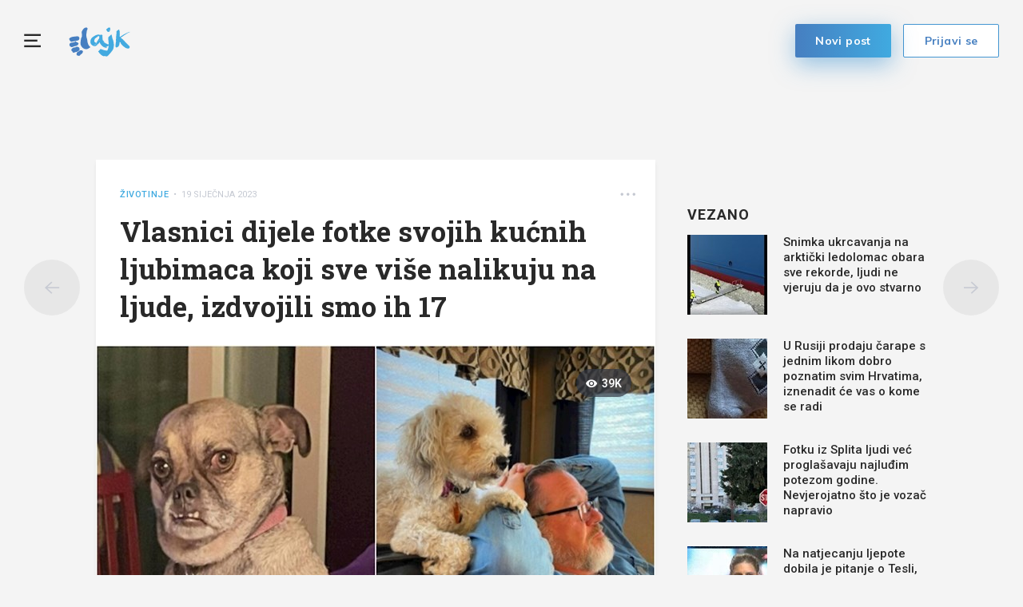

--- FILE ---
content_type: text/html; charset=utf-8
request_url: https://www.index.hr/lajk/poster/243991/vlasnici-dijele-fotke-svojih-kucnih-ljubimaca-koji-sve-vise-nalikuju-na-ljude-izdvojili-smo-ih-17
body_size: 13853
content:



<!DOCTYPE html>
<html>
<head>
    <meta charset="utf-8" />
    <meta name="viewport" content="width=device-width,height=device-height, initial-scale=1.0">
    <title>Vlasnici dijele fotke svojih ku&#x107;nih ljubimaca koji sve vi&#x161;e nalikuju na ljude, izdvojili smo ih 17 - Lajk.hr</title>
    <meta name="description" content="Ku&#x107;ni ljubimci dijele &#x17E;ivotni prostor i navike s ljudima i nije uop&#x107;e &#x10D;udno &#x161;to s vremenom sve vi&#x161;e usvajaju na&#x161;e obrasce pona&#x161;anja. Tu su i ove presmije&#x161;ne fotke da to potvrde! &#x1F601;">
    <link rel="shortcut icon" type="image/png" href="/lajk/images/favicon.ico" />


   

    <!-- mobile theme color -->
    <!-- Chrome, Firefox OS and Opera -->
    <meta name="theme-color" content="#467fc1">
    <!-- Windows Phone -->
    <meta name="msapplication-navbutton-color" content="#467fc1">
    <!-- iOS Safari -->
    <meta name="apple-mobile-web-app-status-bar-style" content="#467fc1">

    

<script type="text/javascript">
    window.gdprAppliesGlobally = true; (function () {
        function a(e) {
            if (!window.frames[e]) {
                if (document.body && document.body.firstChild) { var t = document.body; var n = document.createElement("iframe"); n.style.display = "none"; n.name = e; n.title = e; t.insertBefore(n, t.firstChild) }
                else { setTimeout(function () { a(e) }, 5) }
            }
        } function e(n, r, o, c, s) {
            function e(e, t, n, a) { if (typeof n !== "function") { return } if (!window[r]) { window[r] = [] } var i = false; if (s) { i = s(e, t, n) } if (!i) { window[r].push({ command: e, parameter: t, callback: n, version: a }) } } e.stub = true; function t(a) {
                if (!window[n] || window[n].stub !== true) { return } if (!a.data) { return }
                var i = typeof a.data === "string"; var e; try { e = i ? JSON.parse(a.data) : a.data } catch (t) { return } if (e[o]) { var r = e[o]; window[n](r.command, r.parameter, function (e, t) { var n = {}; n[c] = { returnValue: e, success: t, callId: r.callId }; a.source.postMessage(i ? JSON.stringify(n) : n, "*") }, r.version) }
            }
            if (typeof window[n] !== "function") { window[n] = e; if (window.addEventListener) { window.addEventListener("message", t, false) } else { window.attachEvent("onmessage", t) } }
        } e("__tcfapi", "__tcfapiBuffer", "__tcfapiCall", "__tcfapiReturn"); a("__tcfapiLocator"); (function (e) {
            var t = document.createElement("script"); t.id = "spcloader"; t.type = "text/javascript"; t.async = true; t.src = "https://sdk.privacy-center.org/" + e + "/loader.js?target=" + document.location.hostname; t.charset = "utf-8"; var n = document.getElementsByTagName("script")[0]; n.parentNode.insertBefore(t, n)
        })("02757520-ed8b-4c54-8bfd-4a5f5548de98")
    })();</script>







    <script src="https://freshatl.azurewebsites.net/js/fresh-atl.js" async></script>

    <link href="https://fonts.googleapis.com/css?family=Muli:400,600,700|Roboto:400,500,600,700&amp;subset=latin-ext" rel="stylesheet">
    <link href="https://fonts.googleapis.com/css2?family=Roboto+Slab:wght@400;700&display=swap" rel="stylesheet">

    <script src="/lajk/lib/jquery/jquery.min.js"></script>
    <script src="/lajk/js/moment/moment.js"></script>
    <script src="/lajk/js/moment/moment-timezone-with-data.js"></script>
    <script src="/lajk/js/moment/moment-hr.js"></script>

    
    
        <link href="/lajk/css/bundle.min.css?v=z_BDdOiY3e85CR5pvbk8USRcUZW6apXdYEIy9LLKpzY" rel="stylesheet" />
        <script src="/lajk/js/bundle.min.js?v=lBM8rpDhYEcCgn4JyxtnuMyWDjxRRueeSzw6SpRVPxM"></script>
        <script src="/lajk/js/clientApp.js?v=0iHq5LqVq837wa--JROMa1aQcAC2Em5aM4YoBJKnF8I"></script>
    

    <script>
    // function that calls the ad-server
    function callAdserver(gptSlots) { 
        pbjs.adserverCalled = true;
        googletag.pubads().refresh(gptSlots);

        for (var i = 0; i < gptSlots.length; i++) {
            console.log('callAdserver refresh ' + gptSlots[i].getAdUnitPath())
        }
    }

    var allSlots = [];
    function refreshBid(slot, adUnitCode) {
        if (accountService.UserHasPremium()) {
            return;
        }

        console.log('pushed slot ' + slot.getAdUnitPath());

        //store to all slots, so we can refresh on failsafe
        allSlots.push(slot);

        //request pbjs bids when it loads
        pbjs.que.push(function () {
            pbjs.rp.requestBids({
                callback: callAdserver,
                gptSlotObjects: [slot]
            });
        });
    }

    function failsafeRefresh() {
        console.log("failsafe refreshing " + allSlots.length + " slots");
        googletag.pubads().refresh(allSlots);
    }

    // we must wait didomi to be ready, so we can pass consent
    window.didomiOnReady = window.didomiOnReady || [];
    window.didomiOnReady.push(function (Didomi) {
        if (accountService.UserHasPremium()) {
             console.log("CANCELLING_AD_TECH_DUE_PREMIUM")
            return;
        }

        loadRubiconProject();
    });

    // Function to load Rubicon Project script
    function loadRubiconProject() {
        var rubiconScript = document.createElement('script');
        rubiconScript.async = true;
        rubiconScript.src = "//micro.rubiconproject.com/prebid/dynamic/26072.js";
        rubiconScript.onload = loadGPT; // Load GPT.js after Rubicon Project script is loaded
        document.head.appendChild(rubiconScript);
    }

    // Function to load GPT.js
    function loadGPT() {
        var gptScript = document.createElement('script');
        gptScript.async = true;
        gptScript.src = "https://pagead2.googlesyndication.com/tag/js/gpt.js";
        document.head.appendChild(gptScript);
    }

</script>



    <script>
        // initialize pbjs
        var pbjs = pbjs || {};
        pbjs.que = pbjs.que || [];

        var googletag = googletag || {};
        googletag.cmd = googletag.cmd || [];

        googletag.cmd.push(function () {
            
            googletag.pubads().setTargeting('Lajk_Category', '&#x17D;ivotinje');
            googletag.pubads().setTargeting('Lajk_AuthorID', '3c7e7dfd-3f47-4d39-818c-08d78d31f014');
            googletag.pubads().setTargeting('Lajk_PostID', '243991');


            googletag.pubads().setTargeting('lajk_izvor', '8');
        

            googletag.pubads().setTargeting('projekt', 'lajk');
            googletag.pubads().setTargeting('rubrika', 'lajk');
            googletag.pubads().setTargeting('ab_test', '');
            googletag.pubads().setTargeting('prebid', 'demand manager');
            googletag.pubads().disableInitialLoad();
            // googletag.pubads().enableSingleRequest();
            googletag.pubads().collapseEmptyDivs();

            googletag.enableServices();

            // failsafe in case PBJS doesn't load
            setTimeout(function () {
                if (!pbjs.adserverCalled) {
                    failsafeRefresh();
                }
            }, 3500);
        });

        googleTagService.AddSlotRenderEndedListener();
    </script>

    <!-- Global site tag (gtag.js) - Google Analytics -->
    <script async src="https://www.googletagmanager.com/gtag/js?id=UA-58847582-1"></script>
    <script>
        window.dataLayer = window.dataLayer || [];
        function gtag() { dataLayer.push(arguments); }
        gtag('js', new Date());

        gtag('config', 'UA-58847582-1',
            {
                'anonymize_ip': true
            });
    </script>


    <!-- Google tag (gtag.js) GA4 -->
    <script async src="https://www.googletagmanager.com/gtag/js?id=G-NJRLW0NYNE"></script>
    <script>
        window.dataLayer = window.dataLayer || [];
        function gtag() { dataLayer.push(arguments); }
        gtag('js', new Date());

        gtag('config', 'G-NJRLW0NYNE');
    </script>


    <meta property="og:title" content="Vlasnici dijele fotke svojih ku&#x107;nih ljubimaca koji sve vi&#x161;e nalikuju na ljude, izdvojili smo ih 17 - Lajk.hr" />
    <meta property="og:description" content="Ku&#x107;ni ljubimci dijele &#x17E;ivotni prostor i navike s ljudima i nije uop&#x107;e &#x10D;udno &#x161;to s vremenom sve vi&#x161;e usvajaju na&#x161;e obrasce pona&#x161;anja. Tu su i ove presmije&#x161;ne fotke da to potvrde! &#x1F601;" />
    <meta property="og:image" content="https://ip.index.hr/remote/storage-lajkhr.index.hr/3c7e7dfd-3f47-4d39-818c-08d78d31f014/14535cee-e38f-4a12-bcfc-8cc017eaa1b0.jpeg?width=1200&amp;height=630&amp;mode=crop&amp;anchor=topcenter&amp;scale=both&amp;fb_wtrmrk=lajk.jpg" />
    <meta property="og:image:width" content="1200" />
    <meta property="og:image:height" content="630" />


        <!--adpushup recovery-->
        <script data-cfasync="false" type="text/javascript">
             if (!accountService.UserHasPremium()) {
                (function (w, d) { var s = d.createElement('script'); s.src = '//delivery.adrecover.com/41144/adRecover.js'; s.type = 'text/javascript'; s.async = true; (d.getElementsByTagName('head')[0] || d.getElementsByTagName('body')[0]).appendChild(s); })(window, document);
             }
        </script>

    
    <link rel="canonical" href="https://www.index.hr/lajk/poster/243991">
    <link rel="og:url" href="https://www.index.hr/lajk/poster/243991">

        <link rel="amphtml" href="/lajk/poster-amp/243991/vlasnici-dijele-fotke-svojih-kucnih-ljubimaca-koji-sve-vise-nalikuju-na-ljude-izdvojili-smo-ih-17">

    <meta property="og:type" content="article" />
    <meta property="og:url" content="https://www.index.hr/lajk/poster/243991">

        <script type="text/javascript">
            window._taboola = window._taboola || [];
            _taboola.push({ article: 'auto' });
            !function (e, f, u, i) {
                if (!document.getElementById(i)) {
                    e.async = 1;
                    e.src = u;
                    e.id = i;
                    f.parentNode.insertBefore(e, f);
                }
            }(document.createElement('script'),
                document.getElementsByTagName('script')[0],
                '//cdn.taboola.com/libtrc/indexhr-lajk/loader.js',
                'tb_loader_script');
            if (window.performance && typeof window.performance.mark == 'function') { window.performance.mark('tbl_ic'); }
        </script>

    


<script type="application/ld&#x2B;json">
    {
    "@context": "http://schema.org/",
    "@type": "WebPage",
    "name": "Vlasnici dijele fotke svojih ku&#x107;nih ljubimaca koji sve vi&#x161;e nalikuju na ljude, izdvojili smo ih 17",
    "publisher": {
    "@type": "Organization",
    "name": "Index.hr",
    "url" : "https://wwww.index.hr",
    "logo": {
    "@type" : "ImageObject",
    "url" : "https://www.index.hr/Content/img/logo/index_logo_112x112.png"
    },
    "sameAs": [
    "https://www.facebook.com/index.hr/",
    "https://twitter.com/indexhr",
    "https://www.youtube.com/channel/UCUp6H4ko32XqnV_6MOPunBA"
    ]},
    "url": "https://www.index.hr/lajk/poster/243991"
    }
</script>

<script type="application/ld&#x2B;json">
    {
    "@context": "https://schema.org",
    "@type": "BreadcrumbList",
    "itemListElement": [{
    "@type": "ListItem",
    "position": 1,
    "name": "Lajk.hr",
    "item": "https://www.index.hr/lajk"
    },{
    "@type": "ListItem",
    "position": 2,
    "name": "&#x17D;ivotinje",
    "item": "https://www.index.hr/lajk/kategorija/zivotinje/izdvojeno"
    },
    {
    "@type": "ListItem",
    "position": 3,
    "name": "Vlasnici dijele fotke svojih ku&#x107;nih ljubimaca koji sve vi&#x161;e nalikuju na ljude, izdvojili smo ih 17",
    "item": "https://www.index.hr/lajk/poster/243991"
    }]
    }
</script>

<script type="application/ld&#x2B;json">
    {
    "@context": "https://schema.org",
    "@type": "Article",
    "datePublished": "2023-01-19T11:15",
    "dateModified": "2023-01-19T11:15",
    "image": "https://ip.index.hr/remote/storage-lajkhr.index.hr/3c7e7dfd-3f47-4d39-818c-08d78d31f014/14535cee-e38f-4a12-bcfc-8cc017eaa1b0.jpeg",
    "name": "Vlasnici dijele fotke svojih ku&#x107;nih ljubimaca koji sve vi&#x161;e nalikuju na ljude, izdvojili smo ih 17",
    "headline": "Vlasnici dijele fotke svojih ku&#x107;nih ljubimaca koji sve vi&#x161;e nalikuju na ljude, izdvojili smo ih 17",
    "keywords": "ku&#x107;ni ljubimci, &#x17E;ivotinje, vlasnici",

            "articleBody": "Ku&#x107;ni ljubimci dijele &#x17E;ivotni prostor i navike s ljudima i nije uop&#x107;e &#x10D;udno &#x161;to s vremenom sve vi&#x161;e usvajaju na&#x161;e obrasce pona&#x161;anja. Tu su i ove presmije&#x161;ne fotke da to potvrde! &#x1F601;",
            "mainEntityOfPage": {
    "@type": "WebPage",
    "@id": "https://www.index.hr/lajk/poster/243991"
    },
    "author":{
    "@type": "Person",
    "@id": "https://www.index.hr/lajk/autor/Tenuh",
    "name":"Tenuh"
    },
    "publisher": {
    "@type": "Organization",
    "name": "Index.hr",
    "url" : "https://wwww.index.hr",
    "logo": {
    "@type" : "ImageObject",
    "url" : "https://www.index.hr/Content/img/logo/index_logo_112x112.png"
    },
    "sameAs": [
    "https://www.facebook.com/index.hr/",
    "https://twitter.com/indexhr",
    "https://www.youtube.com/channel/UCUp6H4ko32XqnV_6MOPunBA"
    ]},
    "interactionStatistic": [{
    "@type": "InteractionCounter",
    "userInteractionCount": "3",
    "InteractionType":
    {
    "@type":"Action",
    "name":"https://schema.org/LikeAction"
    }},
    {
    "@type": "InteractionCounter",
    "userInteractionCount": "1",
    "InteractionType":
    {
    "@type":"Action",
    "name":"https://schema.org/DislikeAction"
    }},
    {
    "@type": "InteractionCounter",
    "userInteractionCount": "1",
    "InteractionType":
    {
    "@type": "Action",
    "name":"https://schema.org/CommentAction"
    }}
    ]}
</script>




    <script type="application/ld&#x2B;json">
    {
    "@context": "http://schema.org/",
    "@type": "WebSite",
    "url": "https://www.index.hr/lajk",
    "name": "Lajk.hr",
    "potentialAction": {
    "@type": "SearchAction",
    "target": "https://www.index.hr/lajk/pretraga/{search_term_string}",
    "query-input": "required name=search_term_string"
    }
    }
</script>

<script type="application/ld&#x2B;json">
    {
    "@context": "http://schema.org/",
    "@type": "Organization",
    "url": "https://www.index.hr/",
    "name": "Index.hr",
    "logo": {
    "@type" : "ImageObject",
    "url" : "https://www.index.hr/Content/img/logo/index_logo_112x112.png"
    },
    "sameAs": [
    "https://www.facebook.com/index.hr/",
    "https://twitter.com/indexhr",
    "https://www.youtube.com/channel/UCUp6H4ko32XqnV_6MOPunBA"
    ]
    }
</script>

    <!--AD Filter companion-->
    <script>
        !function(){"use strict";if(window.$rems=window.$rems||{},!window.$rems.filter||!window.$rems.filter.ready){window.$rems.filter={frames:[],ready:!1};new MutationObserver(function(e){e.forEach(function(e){e.addedNodes.forEach(function(e){if("IFRAME"===e.tagName&&(e.id||"").length>0&&!e.dataset.checked){e.dataset.checked="true";var t=e.closest("[data-google-query-id]");if(t){var r=(e.src||"").indexOf("safeframe.googlesyndication.com")>=0&&(e.name||"").length>0,n=r&&e.name.indexOf("/filter-sf.js")>0,i=r?e.name:function(e){try{return e.contentDocument.documentElement.outerHTML}catch(e){return null}}(e);if(!n&&i){var d={divId:t.id,iframeId:e.id,isSafeFrame:r,isPrebid:n,scriptBidder:"adx",html:i,processed:!1};window.$rems.filter.frames.push(d),window.$rems.filter.ready&&window.postMessage({type:"remsRunContentScan",data:d},"*")}}}})})}).observe(document.documentElement,{childList:!0,subtree:!0})}}();
    </script>
</head>
<body ng-app="app" class="">
    <!--OpenX-->
    <iframe src="//u.openx.net/w/1.0/pd?ph=&cb=161124a5-4daf-4d95-9012-1f9b2d45561f&gdpr=1&gdpr_consent=2" style="display:none;width:0;height:0;border:0; border:none;"></iframe>
    <div id="fb-root"></div>
    <script>
        var finished_rendering = function () {
            $(".fb-loader").addClass("display-none");
        }

        window.fbAsyncInit = function () {
            FB.Event.subscribe('xfbml.render', finished_rendering);
        };

        (function (d, s, id) {
            var js;
            const fjs = d.getElementsByTagName(s)[0];
            if (d.getElementById(id)) return;
            js = d.createElement(s);
            js.id = id;
            js.src = "//connect.facebook.net/hr_HR/sdk.js#xfbml=1&version=v14.0&appId=216060115209819";
            fjs.parentNode.insertBefore(js, fjs);
        }(document, 'script', 'facebook-jssdk'));
    </script>

    <div class="full-overlay slide-in-menu-overlay"></div>

        <div class="full-overlay popup-overlay">
            <div class="center-aligner">
                <div class="popup-container ">
                    <div class="btn-popup-close"><i class="lajkhr-close"></i></div>
                    <div class="popup-title">Prijavi se da bi mogao <br /> lajkati i komentirati</div>
                    <a class="btn-main bg-gradient-lajk" href="/lajk/Login?redirectUrl=/lajk/poster/243991/vlasnici-dijele-fotke-svojih-kucnih-ljubimaca-koji-sve-vise-nalikuju-na-ljude-izdvojili-smo-ih-17&v=128a58bd-9d93-4792-9b11-5da685cdc444">Prijavi se</a>
                </div>
            </div>
        </div>

    <div class="full-overlay popup-report-overlay">
        <div class="center-aligner">
            <div class="popup-container ">
                <div class="btn-popup-close"><i class="lajkhr-close"></i></div>
                <div class="popup-title">Tvoja prijava je <br /> zaprimljena</div>
            </div>
        </div>
    </div>

    

<div class="slide-in-menu slide-in-menu-container">
    <div class="btn-slide-in-menu-close"><i class="lajkhr-close"></i></div>

    

<div class="search-box-container">
    <form method="post" action="/lajk/Home/SearchPost">
        <input class="form-input" text-change placeholder="Pretraži Lajk" autocomplete="off" type="text" id="Query" name="Query" value="" />
        <button class="btn-submit" type="submit">
            <i class="lajkhr-search"></i>
        </button>
    <input name="__RequestVerificationToken" type="hidden" value="CfDJ8OGmDZ8Ro-5OmGgV0nuim7CK-r4uyrbg2W2gCTEGUbX-4yL-TnZVd82FLyrq_EuSLtCxFsQoOQ-xvgfdAfuuLvoWDTaV1UhF7TMcjDXbOVQK4hiFHiHE3cJ4RFAQ2uGP5YtpIAspM267nzUVEzcLf5Q" /></form>
</div>


    

<nav class="categories-menu-container">
        <div class="category-boxes-container flex">
                

<a href="/lajk/kategorija/zivotinje/izdvojeno" class="category-box ">
    <div class="content">
        <i class="lajkhr-category-zivotinje"></i>&#x17D;ivotinje
    </div>
</a>
                

<a href="/lajk/kategorija/smijeh/izdvojeno" class="category-box ">
    <div class="content">
        <i class="lajkhr-category-smijeh"></i>Smijeh
    </div>
</a>
        </div>
        <div class="category-boxes-container flex">
                

<a href="/lajk/kategorija/djeca/izdvojeno" class="category-box ">
    <div class="content">
        <i class="lajkhr-category-djeca"></i>Djeca
    </div>
</a>
                

<a href="/lajk/kategorija/lifestyle/izdvojeno" class="category-box ">
    <div class="content">
        <i class="lajkhr-category-lifestyle"></i>Lifestyle
    </div>
</a>
        </div>
        <div class="category-boxes-container flex">
                

<a href="/lajk/kategorija/pozitiva/izdvojeno" class="category-box ">
    <div class="content">
        <i class="lajkhr-category-pozitiva"></i>Pozitiva
    </div>
</a>
                

<a href="/lajk/kategorija/kreativno/izdvojeno" class="category-box ">
    <div class="content">
        <i class="lajkhr-category-kreativno"></i>Kreativno
    </div>
</a>
        </div>
        <div class="category-boxes-container flex">
                

<a href="/lajk/kategorija/ljepota/izdvojeno" class="category-box ">
    <div class="content">
        <i class="lajkhr-category-ljepota"></i>Ljepota
    </div>
</a>
                

<a href="/lajk/kategorija/razno/izdvojeno" class="category-box ">
    <div class="content">
        <i class="lajkhr-category-razno"></i>Razno
    </div>
</a>
        </div>
</nav>

    <div class="impressum">
        <a href="https://www.index.hr">
            <img class="index-logo" src="/lajk/images/logo_index.svg" />
        </a>
        <div class="impressum-list"> 
            <a href="/lajk/kontakt">Kontakt</a>&nbsp;&nbsp;•&nbsp;&nbsp;
            <a href="https://www.index.hr/uvjeti-koristenja#pravila-o-zastiti-privatnosti">Pravila o zaštiti privatnosti</a>&nbsp;&nbsp;•&nbsp;&nbsp;
            <a href="javascript:Didomi.preferences.show()">
                Postavke kolačića
            </a>&nbsp;&nbsp;•&nbsp;&nbsp;
            <a href="/lajk">© Lajk 2026</a>
        </div>
        <div class="fb-like" data-href="https://www.facebook.com/Lajk.hr/" data-layout="button_count" data-action="like" data-size="small" data-show-faces="false" data-share="false"></div>
    </div>
</div>

    <main role="main" class="">
        





<div class="main-menu main-menu-container">
    <a href="#" class="btn-hamburger lajkhr-menu"></a>

    <h1 class="logo">
        <a href="/lajk" title="lajkhr"><img src="/lajk/images/logo.svg" alt="lajkhr" /> </a>
    </h1>


        <form action="/lajk/login" method="post">
            <input type="hidden" name="RedirectUrl" value="/lajk/poster/243991/vlasnici-dijele-fotke-svojih-kucnih-ljubimaca-koji-sve-vise-nalikuju-na-ljude-izdvojili-smo-ih-17" />
            <button type="submit" class="btn-login btn-main btn-main-light" href="/lajk/login">Prijavi se</button>
        </form>

    <a class="btn-new-post btn-main btn-shadow bg-gradient-lajk" href="/lajk/poster/dodaj">Novi post</a>

</div>

<script>
    // toggle categories menu
    var hamburger = $(".btn-hamburger");
    var categoriesMenu = $(".slide-in-menu");
    var closeButton = $(".btn-slide-in-menu-close");
    var overlay = $(".slide-in-menu-overlay");

    function toggleClasses() {
        hamburger.toggleClass("is-active");
        categoriesMenu.toggleClass("is-open");
        $("body").toggleClass("is-show-nav");
        overlay.toggleClass("is-open");
    }

    hamburger.on("click", function () {
        toggleClasses();
    })

    closeButton.on("click", function () {
        toggleClasses();
    })

    overlay.on("click", function (evt) {
        toggleClasses();
    });


    var prevScrollpos = window.pageYOffset;
    var mainMenuContainer = $(document.getElementsByClassName("main-menu-container")[0]);
    var mainContent = $("main");
    var transformPosition = parseInt(mainContent.css("padding-top")) - mainMenuContainer.height();
    var scrollMenuTimer = null;

    window.onscroll = function () {
        if (window.pageYOffset >= transformPosition) {
            mainMenuContainer.addClass("transformed");
        } else {
            mainMenuContainer.removeClass("transformed");
        }

        // to avoid stuttering on slower phones and prevent scrolling glitch
        if (scrollMenuTimer) {
            clearTimeout(scrollMenuTimer); // clear any previous pending timer
            scrollMenuTimer = null;
        }
        scrollMenuTimer = setTimeout(handleMenuScroll, 30); // set new timer
    }

    function handleMenuScroll() {
        var currentScrollPos = window.pageYOffset;
        if (prevScrollpos > currentScrollPos) {
            mainMenuContainer.removeClass("hide");
        } else {
            mainMenuContainer.addClass("hide");
        }
        prevScrollpos = currentScrollPos;
    }

</script>


<div class="main-container">
    
    <!-- /21703950087/D_lajk_1 -->
<div id="D_lajk_1" class="google-box block-center margin-bottom-60">
    <script>
        googletag.cmd.push(function () {
            var D_lajk_1 = googletag.defineSlot('/21703950087/D_lajk_1', [[728, 90], [970, 90], [970, 250], [970, 500], [960, 250], [300, 250], [1, 1]], 'D_lajk_1').addService(googletag.pubads());
            googletag.display('D_lajk_1');

            refreshBid(D_lajk_1, 'D_lajk_1')
        });
    </script>
</div>

</div>

<div class="post-main-container">
    

    <a class="btn-nav btn-prev" href="/lajk/poster/243986/15-fotografija-koje-dokazuju-da-macke-vole-lezati-i-odmarati-na-najcudnijim-mjestima">
        <i class="lajkhr-back"></i>
    </a>

    <a class="btn-nav btn-next" href="/lajk/poster/243990/fotka-ovog-tipa-koji-cuci-na-nogostupu-hit-je-na-fejsu-odmah-ce-vam-biti-jasno-zasto">
        <i class="lajkhr-arrow-right"></i>
    </a>

    <div class="main-container">
        <div class="post-holder flex">
            <div class="main-content">
                

<div class="post-box box-shadow">
    
<div class="post-info-container">
    <div class="post-info-holder flex">
        <div>
            <a href="/lajk/kategorija/zivotinje/izdvojeno" class="post-category">&#x17D;ivotinje</a>

                <span class="post-publish-date">&nbsp;•&nbsp;&nbsp;19 sije&#x10D;nja 2023</span>
        </div>

        <div class="more-options-dropdown dropdown show">
            <a class="btn-post-more-options horizontal" href="#" role="button" id="dropdown-more-options" data-toggle="dropdown" aria-haspopup="true" aria-expanded="false">
                <i class="lajkhr-dots-h"></i>
            </a>

            <ul class="dropdown-menu dropdown-menu-right" aria-labelledby="dropdown-more-options">

                <li class="dropdown-item copy-to-clipboard" data-text="https://www.index.hr/lajk/poster/243991/vlasnici-dijele-fotke-svojih-kucnih-ljubimaca-koji-sve-vise-nalikuju-na-ljude-izdvojili-smo-ih-17"><span>Kopiraj link</span></li>
            </ul>
        </div>
    </div>
</div>

        <div class="content">
            <h2 class="content-title">
                Vlasnici dijele fotke svojih ku&#x107;nih ljubimaca koji sve vi&#x161;e nalikuju na ljude, izdvojili smo ih 17
            </h2>
        </div>


    <div class="post-img-holder main-img">
        <img class="img-fluid" alt="Vlasnici dijele fotke svojih ku&#x107;nih ljubimaca koji sve vi&#x161;e nalikuju na ljude, izdvojili smo ih 17" src="https://ip.index.hr/remote/storage-lajkhr.index.hr/3c7e7dfd-3f47-4d39-818c-08d78d31f014/14535cee-e38f-4a12-bcfc-8cc017eaa1b0.jpeg?width=700&amp;mode=crop&amp;anchor=topcenter&amp;scale=both"></img>

            
<div class="post-count-label right">
    <i class="lajkhr-eye"></i><span>39K</span>
</div>
    </div>

    <div class="post-credits-holder flex">
        <div class="post-credits">Izismile</div>
        <post-report entity-id="243991" post-type="0"></post-report>
    </div>

    <div class="content">
            <div class="content-description">
                Kućni ljubimci dijele životni prostor i navike s ljudima i nije uopće čudno što s vremenom sve više usvajaju naše obrasce ponašanja. Tu su i ove presmiješne fotke da to potvrde! 😁
            </div>

        <div class="ad-unit-double-container flex">
            
    

<!-- /21703950087/D_lajk_post_1 -->
<div id="D_lajk_post_1" class="google-box margin-bottom-30">
    <script>
        googletag.cmd.push(function () {
            var D_lajk_post_1 = googletag.defineSlot('/21703950087/D_lajk_post_1', [[320, 180], [300, 170], [250, 250], [200, 200], [320, 100], [160, 600], [300, 250], [300, 100], [300, 50], [1, 1]], 'D_lajk_post_1').addService(googletag.pubads());
            googletag.display('D_lajk_post_1');

            refreshBid(D_lajk_post_1, 'D_lajk_post_1')
        });
    </script>
</div>


            
    

<!-- /21703950087/D_lajk_post_2 -->
<div id="D_lajk_post_2" class="google-box margin-bottom-30">
    <script>
        googletag.cmd.push(function () {
            var D_lajk_post_2 = googletag.defineSlot('/21703950087/D_lajk_post_2', [[320, 180], [300, 170], [250, 250], [200, 200], [320, 100], [160, 600], [300, 250], [300, 100], [300, 50], [1, 1]], 'D_lajk_post_2').addService(googletag.pubads());
            googletag.display('D_lajk_post_2');

            refreshBid(D_lajk_post_2, 'D_lajk_post_2')
        });
    </script>
</div>

        </div>
    </div>

        <div class="post-item-holder-regular-list">
                <h2 class="content-title">
                    1. Moj pas imao je jako te&#x17E;ak dan
                </h2>

            <div class="content-creative">
                

        <div class="post-img-holder">
            <img class="img-fluid" alt="1. Moj pas imao je jako te&#x17E;ak dan" src="https://ip.index.hr/remote/storage-lajkhr.index.hr/3c7e7dfd-3f47-4d39-818c-08d78d31f014/06575df0-dfef-4da3-b3ef-39d7d5c2c711.jpeg?width=640&amp;mode=crop&amp;anchor=topcenter&amp;scale=both"></img>
        </div>
        <div class="post-credits-holder flex">
            <div class="post-credits"></div>
            <post-report entity-id="240986" post-type="1"></post-report>
        </div>

            </div>


        </div>
        <div class="post-item-holder-regular-list">
                <h2 class="content-title">
                    2. Moja ma&#x10D;ka nau&#x10D;ila nas je par stvari o tome kako treba &#x17E;ivjeti &#x17E;ivot
                </h2>

            <div class="content-creative">
                

        <div class="post-img-holder">
            <img class="img-fluid" alt="2. Moja ma&#x10D;ka nau&#x10D;ila nas je par stvari o tome kako treba &#x17E;ivjeti &#x17E;ivot" src="https://ip.index.hr/remote/storage-lajkhr.index.hr/3c7e7dfd-3f47-4d39-818c-08d78d31f014/d9442465-4dd3-4e54-81dd-55db475b8827.jpeg?width=640&amp;mode=crop&amp;anchor=topcenter&amp;scale=both"></img>
        </div>
        <div class="post-credits-holder flex">
            <div class="post-credits"></div>
            <post-report entity-id="240987" post-type="1"></post-report>
        </div>

            </div>


                <div class="ad-unit-double-container flex">
                    
    

<!-- /21703950087/D_lajk_post_1 -->
<div id="D_lajk_post_1_2" class="google-box margin-bottom-30">
    <script>
        googletag.cmd.push(function () {
            var D_lajk_post_1 = googletag.defineSlot('/21703950087/D_lajk_post_1', [[320, 180], [300, 170], [250, 250], [200, 200], [320, 100], [160, 600], [300, 250], [300, 100], [300, 50], [1, 1]], 'D_lajk_post_1_2').addService(googletag.pubads());
            googletag.display('D_lajk_post_1_2');

            refreshBid(D_lajk_post_1, 'D_lajk_post_1_2')
        });
    </script>
</div>


                    
    

<!-- /21703950087/D_lajk_post_2 -->
<div id="D_lajk_post_2_2" class="google-box margin-bottom-30">
    <script>
        googletag.cmd.push(function () {
            var D_lajk_post_2 = googletag.defineSlot('/21703950087/D_lajk_post_2', [[320, 180], [300, 170], [250, 250], [200, 200], [320, 100], [160, 600], [300, 250], [300, 100], [300, 50], [1, 1]], 'D_lajk_post_2_2').addService(googletag.pubads());
            googletag.display('D_lajk_post_2_2');

            refreshBid(D_lajk_post_2, 'D_lajk_post_2_2')
        });
    </script>
</div>

                </div>
        </div>
        <div class="post-item-holder-regular-list">
                <h2 class="content-title">
                    3. Preure&#x111;ujem podrum, to je sad postalo igrali&#x161;te za moju ma&#x10D;ku
                </h2>

            <div class="content-creative">
                

        <div class="post-img-holder">
            <img class="img-fluid" alt="3. Preure&#x111;ujem podrum, to je sad postalo igrali&#x161;te za moju ma&#x10D;ku" src="https://ip.index.hr/remote/storage-lajkhr.index.hr/3c7e7dfd-3f47-4d39-818c-08d78d31f014/c1607bdf-1de8-42f2-bffc-fddd6b673751.jpeg?width=640&amp;mode=crop&amp;anchor=topcenter&amp;scale=both"></img>
        </div>
        <div class="post-credits-holder flex">
            <div class="post-credits"></div>
            <post-report entity-id="240988" post-type="1"></post-report>
        </div>

            </div>


        </div>
        <div class="post-item-holder-regular-list">
                <h2 class="content-title">
                    4. Lijevo je moj pas, a desno random fotka iz second hand shopa, ali svima govorim da je to djed moga psa
                </h2>

            <div class="content-creative">
                

        <div class="post-img-holder">
            <img class="img-fluid" alt="4. Lijevo je moj pas, a desno random fotka iz second hand shopa, ali svima govorim da je to djed moga psa" src="https://ip.index.hr/remote/storage-lajkhr.index.hr/3c7e7dfd-3f47-4d39-818c-08d78d31f014/0c91c2a8-9494-47a6-996e-f46b32a4d78b.jpeg?width=640&amp;mode=crop&amp;anchor=topcenter&amp;scale=both"></img>
        </div>
        <div class="post-credits-holder flex">
            <div class="post-credits"></div>
            <post-report entity-id="240989" post-type="1"></post-report>
        </div>

            </div>


                <div class="ad-unit-double-container flex">
                    
    

<!-- /21703950087/D_lajk_post_1 -->
<div id="D_lajk_post_1_4" class="google-box margin-bottom-30">
    <script>
        googletag.cmd.push(function () {
            var D_lajk_post_1 = googletag.defineSlot('/21703950087/D_lajk_post_1', [[320, 180], [300, 170], [250, 250], [200, 200], [320, 100], [160, 600], [300, 250], [300, 100], [300, 50], [1, 1]], 'D_lajk_post_1_4').addService(googletag.pubads());
            googletag.display('D_lajk_post_1_4');

            refreshBid(D_lajk_post_1, 'D_lajk_post_1_4')
        });
    </script>
</div>


                    
    

<!-- /21703950087/D_lajk_post_2 -->
<div id="D_lajk_post_2_4" class="google-box margin-bottom-30">
    <script>
        googletag.cmd.push(function () {
            var D_lajk_post_2 = googletag.defineSlot('/21703950087/D_lajk_post_2', [[320, 180], [300, 170], [250, 250], [200, 200], [320, 100], [160, 600], [300, 250], [300, 100], [300, 50], [1, 1]], 'D_lajk_post_2_4').addService(googletag.pubads());
            googletag.display('D_lajk_post_2_4');

            refreshBid(D_lajk_post_2, 'D_lajk_post_2_4')
        });
    </script>
</div>

                </div>
        </div>
        <div class="post-item-holder-regular-list">
                <h2 class="content-title">
                    5. Te&#x17E;ak dan u &#x17E;ivotu male mace
                </h2>

            <div class="content-creative">
                

        <div class="post-img-holder">
            <img class="img-fluid" alt="5. Te&#x17E;ak dan u &#x17E;ivotu male mace" src="https://ip.index.hr/remote/storage-lajkhr.index.hr/3c7e7dfd-3f47-4d39-818c-08d78d31f014/5cc56a6f-4b5e-4ce0-82ac-283549ca519e.jpeg?width=640&amp;mode=crop&amp;anchor=topcenter&amp;scale=both"></img>
        </div>
        <div class="post-credits-holder flex">
            <div class="post-credits"></div>
            <post-report entity-id="240990" post-type="1"></post-report>
        </div>

            </div>


        </div>
        <div class="post-item-holder-regular-list">
                <h2 class="content-title">
                    6. Moja ma&#x10D;ka se skriva iza zastora kako bi mogla promatrati ptice bez da ih prepadne
                </h2>

            <div class="content-creative">
                

        <div class="post-img-holder">
            <img class="img-fluid" alt="6. Moja ma&#x10D;ka se skriva iza zastora kako bi mogla promatrati ptice bez da ih prepadne" src="https://ip.index.hr/remote/storage-lajkhr.index.hr/3c7e7dfd-3f47-4d39-818c-08d78d31f014/5e46cfbe-fc24-4aa3-8f57-9863449e18ca.jpeg?width=640&amp;mode=crop&amp;anchor=topcenter&amp;scale=both"></img>
        </div>
        <div class="post-credits-holder flex">
            <div class="post-credits"></div>
            <post-report entity-id="240991" post-type="1"></post-report>
        </div>

            </div>


                <div class="ad-unit-double-container flex">
                    
    

<!-- /21703950087/D_lajk_post_1 -->
<div id="D_lajk_post_1_6" class="google-box margin-bottom-30">
    <script>
        googletag.cmd.push(function () {
            var D_lajk_post_1 = googletag.defineSlot('/21703950087/D_lajk_post_1', [[320, 180], [300, 170], [250, 250], [200, 200], [320, 100], [160, 600], [300, 250], [300, 100], [300, 50], [1, 1]], 'D_lajk_post_1_6').addService(googletag.pubads());
            googletag.display('D_lajk_post_1_6');

            refreshBid(D_lajk_post_1, 'D_lajk_post_1_6')
        });
    </script>
</div>


                    
    

<!-- /21703950087/D_lajk_post_2 -->
<div id="D_lajk_post_2_6" class="google-box margin-bottom-30">
    <script>
        googletag.cmd.push(function () {
            var D_lajk_post_2 = googletag.defineSlot('/21703950087/D_lajk_post_2', [[320, 180], [300, 170], [250, 250], [200, 200], [320, 100], [160, 600], [300, 250], [300, 100], [300, 50], [1, 1]], 'D_lajk_post_2_6').addService(googletag.pubads());
            googletag.display('D_lajk_post_2_6');

            refreshBid(D_lajk_post_2, 'D_lajk_post_2_6')
        });
    </script>
</div>

                </div>
        </div>
        <div class="post-item-holder-regular-list">
                <h2 class="content-title">
                    7. Moj pas je u depresiji jer smo odnijeli stari namje&#x161;taj kako bi donijeli novi. Misli da ga nije uspio za&#x161;tititi.
                </h2>

            <div class="content-creative">
                

        <div class="post-img-holder">
            <img class="img-fluid" alt="7. Moj pas je u depresiji jer smo odnijeli stari namje&#x161;taj kako bi donijeli novi. Misli da ga nije uspio za&#x161;tititi." src="https://ip.index.hr/remote/storage-lajkhr.index.hr/3c7e7dfd-3f47-4d39-818c-08d78d31f014/1112c5a2-b02d-463c-8099-220ad3ad2f85.jpeg?width=640&amp;mode=crop&amp;anchor=topcenter&amp;scale=both"></img>
        </div>
        <div class="post-credits-holder flex">
            <div class="post-credits"></div>
            <post-report entity-id="240992" post-type="1"></post-report>
        </div>

            </div>


        </div>
        <div class="post-item-holder-regular-list">
                <h2 class="content-title">
                    8. Moj pas i ja svaki dan gledam TV zajedno
                </h2>

            <div class="content-creative">
                

        <div class="post-img-holder">
            <img class="img-fluid" alt="8. Moj pas i ja svaki dan gledam TV zajedno" src="https://ip.index.hr/remote/storage-lajkhr.index.hr/3c7e7dfd-3f47-4d39-818c-08d78d31f014/5530b665-8ce9-40ce-931a-f8c1ad894366.jpeg?width=640&amp;mode=crop&amp;anchor=topcenter&amp;scale=both"></img>
        </div>
        <div class="post-credits-holder flex">
            <div class="post-credits"></div>
            <post-report entity-id="240993" post-type="1"></post-report>
        </div>

            </div>


                <div class="ad-unit-double-container flex">
                    
    

<!-- /21703950087/D_lajk_post_1 -->
<div id="D_lajk_post_1_8" class="google-box margin-bottom-30">
    <script>
        googletag.cmd.push(function () {
            var D_lajk_post_1 = googletag.defineSlot('/21703950087/D_lajk_post_1', [[320, 180], [300, 170], [250, 250], [200, 200], [320, 100], [160, 600], [300, 250], [300, 100], [300, 50], [1, 1]], 'D_lajk_post_1_8').addService(googletag.pubads());
            googletag.display('D_lajk_post_1_8');

            refreshBid(D_lajk_post_1, 'D_lajk_post_1_8')
        });
    </script>
</div>


                    
    

<!-- /21703950087/D_lajk_post_2 -->
<div id="D_lajk_post_2_8" class="google-box margin-bottom-30">
    <script>
        googletag.cmd.push(function () {
            var D_lajk_post_2 = googletag.defineSlot('/21703950087/D_lajk_post_2', [[320, 180], [300, 170], [250, 250], [200, 200], [320, 100], [160, 600], [300, 250], [300, 100], [300, 50], [1, 1]], 'D_lajk_post_2_8').addService(googletag.pubads());
            googletag.display('D_lajk_post_2_8');

            refreshBid(D_lajk_post_2, 'D_lajk_post_2_8')
        });
    </script>
</div>

                </div>
        </div>
        <div class="post-item-holder-regular-list">
                <h2 class="content-title">
                    9. Moja ma&#x10D;ka je na &#x10D;uvanju kod frendice. Izgleda kao da umire od dosade.
                </h2>

            <div class="content-creative">
                

        <div class="post-img-holder">
            <img class="img-fluid" alt="9. Moja ma&#x10D;ka je na &#x10D;uvanju kod frendice. Izgleda kao da umire od dosade." src="https://ip.index.hr/remote/storage-lajkhr.index.hr/3c7e7dfd-3f47-4d39-818c-08d78d31f014/075e8df6-df70-407d-830c-7db1f3012ead.jpeg?width=640&amp;mode=crop&amp;anchor=topcenter&amp;scale=both"></img>
        </div>
        <div class="post-credits-holder flex">
            <div class="post-credits"></div>
            <post-report entity-id="240994" post-type="1"></post-report>
        </div>

            </div>


        </div>
        <div class="post-item-holder-regular-list">
                <h2 class="content-title">
                    10. Moj pas spavao je &#x10D;vrstim snom i odjednom osjetio miris pite
                </h2>

            <div class="content-creative">
                

        <div class="post-img-holder">
            <img class="img-fluid" alt="10. Moj pas spavao je &#x10D;vrstim snom i odjednom osjetio miris pite" src="https://ip.index.hr/remote/storage-lajkhr.index.hr/3c7e7dfd-3f47-4d39-818c-08d78d31f014/d0ab2361-3919-4ccc-a824-f70b8bde2440.jpeg?width=640&amp;mode=crop&amp;anchor=topcenter&amp;scale=both"></img>
        </div>
        <div class="post-credits-holder flex">
            <div class="post-credits"></div>
            <post-report entity-id="240995" post-type="1"></post-report>
        </div>

            </div>


                <div class="ad-unit-double-container flex">
                    
    

<!-- /21703950087/D_lajk_post_1 -->
<div id="D_lajk_post_1_10" class="google-box margin-bottom-30">
    <script>
        googletag.cmd.push(function () {
            var D_lajk_post_1 = googletag.defineSlot('/21703950087/D_lajk_post_1', [[320, 180], [300, 170], [250, 250], [200, 200], [320, 100], [160, 600], [300, 250], [300, 100], [300, 50], [1, 1]], 'D_lajk_post_1_10').addService(googletag.pubads());
            googletag.display('D_lajk_post_1_10');

            refreshBid(D_lajk_post_1, 'D_lajk_post_1_10')
        });
    </script>
</div>


                    
    

<!-- /21703950087/D_lajk_post_2 -->
<div id="D_lajk_post_2_10" class="google-box margin-bottom-30">
    <script>
        googletag.cmd.push(function () {
            var D_lajk_post_2 = googletag.defineSlot('/21703950087/D_lajk_post_2', [[320, 180], [300, 170], [250, 250], [200, 200], [320, 100], [160, 600], [300, 250], [300, 100], [300, 50], [1, 1]], 'D_lajk_post_2_10').addService(googletag.pubads());
            googletag.display('D_lajk_post_2_10');

            refreshBid(D_lajk_post_2, 'D_lajk_post_2_10')
        });
    </script>
</div>

                </div>
        </div>
        <div class="post-item-holder-regular-list">
                <h2 class="content-title">
                    11. Nisam mogao prona&#x107;i svoga psa. Nije mi palo na pamet da je iskoristio priliku i uvukao se u moj krevet na koji ina&#x10D;e ne smije.
                </h2>

            <div class="content-creative">
                

        <div class="post-img-holder">
            <img class="img-fluid" alt="11. Nisam mogao prona&#x107;i svoga psa. Nije mi palo na pamet da je iskoristio priliku i uvukao se u moj krevet na koji ina&#x10D;e ne smije." src="https://ip.index.hr/remote/storage-lajkhr.index.hr/3c7e7dfd-3f47-4d39-818c-08d78d31f014/63b4d425-21b0-4d93-b5f2-bb9ecca6bf1e.jpeg?width=640&amp;mode=crop&amp;anchor=topcenter&amp;scale=both"></img>
        </div>
        <div class="post-credits-holder flex">
            <div class="post-credits"></div>
            <post-report entity-id="240996" post-type="1"></post-report>
        </div>

            </div>


        </div>
        <div class="post-item-holder-regular-list">
                <h2 class="content-title">
                    12. Mojoj ma&#x10D;ki se, izgleda, gadim
                </h2>

            <div class="content-creative">
                

        <div class="post-img-holder">
            <img class="img-fluid" alt="12. Mojoj ma&#x10D;ki se, izgleda, gadim" src="https://ip.index.hr/remote/storage-lajkhr.index.hr/3c7e7dfd-3f47-4d39-818c-08d78d31f014/cf95bfcb-a7e7-410c-bad0-ab6b3b8fb382.jpeg?width=640&amp;mode=crop&amp;anchor=topcenter&amp;scale=both"></img>
        </div>
        <div class="post-credits-holder flex">
            <div class="post-credits"></div>
            <post-report entity-id="240997" post-type="1"></post-report>
        </div>

            </div>


                <div class="ad-unit-double-container flex">
                    
    

<!-- /21703950087/D_lajk_post_1 -->
<div id="D_lajk_post_1_12" class="google-box margin-bottom-30">
    <script>
        googletag.cmd.push(function () {
            var D_lajk_post_1 = googletag.defineSlot('/21703950087/D_lajk_post_1', [[320, 180], [300, 170], [250, 250], [200, 200], [320, 100], [160, 600], [300, 250], [300, 100], [300, 50], [1, 1]], 'D_lajk_post_1_12').addService(googletag.pubads());
            googletag.display('D_lajk_post_1_12');

            refreshBid(D_lajk_post_1, 'D_lajk_post_1_12')
        });
    </script>
</div>


                    
    

<!-- /21703950087/D_lajk_post_2 -->
<div id="D_lajk_post_2_12" class="google-box margin-bottom-30">
    <script>
        googletag.cmd.push(function () {
            var D_lajk_post_2 = googletag.defineSlot('/21703950087/D_lajk_post_2', [[320, 180], [300, 170], [250, 250], [200, 200], [320, 100], [160, 600], [300, 250], [300, 100], [300, 50], [1, 1]], 'D_lajk_post_2_12').addService(googletag.pubads());
            googletag.display('D_lajk_post_2_12');

            refreshBid(D_lajk_post_2, 'D_lajk_post_2_12')
        });
    </script>
</div>

                </div>
        </div>
        <div class="post-item-holder-regular-list">
                <h2 class="content-title">
                    13. Kastrirao sam ma&#x10D;ka, sad me ne &#x17E;eli niti pogledati
                </h2>

            <div class="content-creative">
                

        <div class="post-img-holder">
            <img class="img-fluid" alt="13. Kastrirao sam ma&#x10D;ka, sad me ne &#x17E;eli niti pogledati" src="https://ip.index.hr/remote/storage-lajkhr.index.hr/3c7e7dfd-3f47-4d39-818c-08d78d31f014/431625e2-d716-49c7-9b1e-c19fe8077f3f.jpeg?width=640&amp;mode=crop&amp;anchor=topcenter&amp;scale=both"></img>
        </div>
        <div class="post-credits-holder flex">
            <div class="post-credits"></div>
            <post-report entity-id="240998" post-type="1"></post-report>
        </div>

            </div>


        </div>
        <div class="post-item-holder-regular-list">
                <h2 class="content-title">
                    14. Mojem psu danas nije do &#x17E;ivota
                </h2>

            <div class="content-creative">
                

        <div class="post-img-holder">
            <img class="img-fluid" alt="14. Mojem psu danas nije do &#x17E;ivota" src="https://ip.index.hr/remote/storage-lajkhr.index.hr/3c7e7dfd-3f47-4d39-818c-08d78d31f014/7d7b5faa-0e74-4d4a-a74a-1af6a049b389.jpeg?width=640&amp;mode=crop&amp;anchor=topcenter&amp;scale=both"></img>
        </div>
        <div class="post-credits-holder flex">
            <div class="post-credits"></div>
            <post-report entity-id="240999" post-type="1"></post-report>
        </div>

            </div>


                <div class="ad-unit-double-container flex">
                    
    

<!-- /21703950087/D_lajk_post_1 -->
<div id="D_lajk_post_1_14" class="google-box margin-bottom-30">
    <script>
        googletag.cmd.push(function () {
            var D_lajk_post_1 = googletag.defineSlot('/21703950087/D_lajk_post_1', [[320, 180], [300, 170], [250, 250], [200, 200], [320, 100], [160, 600], [300, 250], [300, 100], [300, 50], [1, 1]], 'D_lajk_post_1_14').addService(googletag.pubads());
            googletag.display('D_lajk_post_1_14');

            refreshBid(D_lajk_post_1, 'D_lajk_post_1_14')
        });
    </script>
</div>


                    
    

<!-- /21703950087/D_lajk_post_2 -->
<div id="D_lajk_post_2_14" class="google-box margin-bottom-30">
    <script>
        googletag.cmd.push(function () {
            var D_lajk_post_2 = googletag.defineSlot('/21703950087/D_lajk_post_2', [[320, 180], [300, 170], [250, 250], [200, 200], [320, 100], [160, 600], [300, 250], [300, 100], [300, 50], [1, 1]], 'D_lajk_post_2_14').addService(googletag.pubads());
            googletag.display('D_lajk_post_2_14');

            refreshBid(D_lajk_post_2, 'D_lajk_post_2_14')
        });
    </script>
</div>

                </div>
        </div>
        <div class="post-item-holder-regular-list">
                <h2 class="content-title">
                    15. Na&#x161;a maca slavi 19. ro&#x10D;kas!&#x1F973;
                </h2>

            <div class="content-creative">
                

        <div class="post-img-holder">
            <img class="img-fluid" alt="15. Na&#x161;a maca slavi 19. ro&#x10D;kas!&#x1F973;" src="https://ip.index.hr/remote/storage-lajkhr.index.hr/3c7e7dfd-3f47-4d39-818c-08d78d31f014/bef6e4cf-2e82-483a-b3cd-88aec9fe8229.jpeg?width=640&amp;mode=crop&amp;anchor=topcenter&amp;scale=both"></img>
        </div>
        <div class="post-credits-holder flex">
            <div class="post-credits"></div>
            <post-report entity-id="241000" post-type="1"></post-report>
        </div>

            </div>


        </div>
        <div class="post-item-holder-regular-list">
                <h2 class="content-title">
                    16. Maca planira kako da napadne psa
                </h2>

            <div class="content-creative">
                

        <div class="post-img-holder">
            <img class="img-fluid" alt="16. Maca planira kako da napadne psa" src="https://ip.index.hr/remote/storage-lajkhr.index.hr/3c7e7dfd-3f47-4d39-818c-08d78d31f014/06a0714d-31b2-4a2f-bab1-d244acebde1e.jpeg?width=640&amp;mode=crop&amp;anchor=topcenter&amp;scale=both"></img>
        </div>
        <div class="post-credits-holder flex">
            <div class="post-credits"></div>
            <post-report entity-id="241001" post-type="1"></post-report>
        </div>

            </div>


                <div class="ad-unit-double-container flex">
                    
    

<!-- /21703950087/D_lajk_post_1 -->
<div id="D_lajk_post_1_16" class="google-box margin-bottom-30">
    <script>
        googletag.cmd.push(function () {
            var D_lajk_post_1 = googletag.defineSlot('/21703950087/D_lajk_post_1', [[320, 180], [300, 170], [250, 250], [200, 200], [320, 100], [160, 600], [300, 250], [300, 100], [300, 50], [1, 1]], 'D_lajk_post_1_16').addService(googletag.pubads());
            googletag.display('D_lajk_post_1_16');

            refreshBid(D_lajk_post_1, 'D_lajk_post_1_16')
        });
    </script>
</div>


                    
    

<!-- /21703950087/D_lajk_post_2 -->
<div id="D_lajk_post_2_16" class="google-box margin-bottom-30">
    <script>
        googletag.cmd.push(function () {
            var D_lajk_post_2 = googletag.defineSlot('/21703950087/D_lajk_post_2', [[320, 180], [300, 170], [250, 250], [200, 200], [320, 100], [160, 600], [300, 250], [300, 100], [300, 50], [1, 1]], 'D_lajk_post_2_16').addService(googletag.pubads());
            googletag.display('D_lajk_post_2_16');

            refreshBid(D_lajk_post_2, 'D_lajk_post_2_16')
        });
    </script>
</div>

                </div>
        </div>
        <div class="post-item-holder-regular-list">
                <h2 class="content-title">
                    17. Moj pas me gleda istim pogledom kao moj pokojni ujak
                </h2>

            <div class="content-creative">
                

        <div class="post-img-holder">
            <img class="img-fluid" alt="17. Moj pas me gleda istim pogledom kao moj pokojni ujak" src="https://ip.index.hr/remote/storage-lajkhr.index.hr/3c7e7dfd-3f47-4d39-818c-08d78d31f014/40b1315c-0f66-470e-8e69-3d1cf318e1b2.jpeg?width=640&amp;mode=crop&amp;anchor=topcenter&amp;scale=both"></img>
        </div>
        <div class="post-credits-holder flex">
            <div class="post-credits"></div>
            <post-report entity-id="241002" post-type="1"></post-report>
        </div>

            </div>


        </div>

    <div class="content">
        

<div class="post-tags-container flex">
        <a href="/lajk/tag/kucni-ljubimci" class="tag-holder">
            #ku&#x107;ni ljubimci
        </a>
        <a href="/lajk/tag/zivotinje" class="tag-holder">
            #&#x17E;ivotinje
        </a>
        <a href="/lajk/tag/vlasnici" class="tag-holder">
            #vlasnici
        </a>
</div>

        


<div class="post-interactions flex">
    <post-interactions item="{&quot;PostId&quot;:243991,&quot;PostItemId&quot;:0,&quot;PostSlug&quot;:null,&quot;SumOfLikes&quot;:2,&quot;CommentCount&quot;:1,&quot;ShareCount&quot;:0,&quot;LikeType&quot;:0,&quot;CommentsOnSamePage&quot;:true,&quot;EntityType&quot;:0,&quot;PostTitle&quot;:&quot;Vlasnici dijele fotke svojih ku&#x107;nih ljubimaca koji sve vi&#x161;e nalikuju na ljude, izdvojili smo ih 17&quot;,&quot;PostDescription&quot;:&quot;Ku&#x107;ni ljubimci dijele &#x17E;ivotni prostor i navike s ljudima i nije uop&#x107;e &#x10D;udno &#x161;to s vremenom sve vi&#x161;e usvajaju na&#x161;e obrasce pona&#x161;anja. Tu su i ove presmije&#x161;ne fotke da to potvrde! &#x1F601;&quot;,&quot;PostCoverImagePath&quot;:&quot;3c7e7dfd-3f47-4d39-818c-08d78d31f014/14535cee-e38f-4a12-bcfc-8cc017eaa1b0.jpeg&quot;}" is-user-authenticated="false"></post-interactions>

    <div class="social-container flex">
        <a href="#post-comments-container"><span><i class="lajkhr-comment"></i>1</span></a>
        <div class="btn-share-fb fb-share-button fb-share" style="padding:0;" data-href="https://www.index.hr/lajk/poster/243991" data-layout="button_count" data-size="small"></div>
        <div class="btn-share-all" onclick="globalService.OpenMoreShareOptionsDesktop(this)">
            <i class="lajkhr-share"></i>
        </div>
        


<div class="share-buttons-holder display-none">
    <a class="share-button bg-twitter" share-button data-share-action="twitter" data-article-id="243991" href="https://twitter.com/intent/tweet?url=https://www.index.hr/lajk/poster/243991&via=indexhr&text=Vlasnici dijele fotke svojih ku&#x107;nih ljubimaca koji sve vi&#x161;e nalikuju na ljude, izdvojili smo ih 17&size=large">
        <i class="lajkhr-share-twitter"></i>
    </a>
    <script type="text/javascript" async src="https://platform.twitter.com/widgets.js"></script>

    <script type="text/javascript" async defer src="//assets.pinterest.com/js/pinit.js"></script>

    <a class="share-button bg-pinterest pin-it-button" share-button data-share-action="pinterest" data-article-id="243991" href="http://pinterest.com/pin/create/button/?url=https://www.index.hr/lajk/poster/243991&media=https://ip.index.hr/remote/storage-lajkhr.index.hr/3c7e7dfd-3f47-4d39-818c-08d78d31f014/14535cee-e38f-4a12-bcfc-8cc017eaa1b0.jpeg&description=Vlasnici dijele fotke svojih ku&#x107;nih ljubimaca koji sve vi&#x161;e nalikuju na ljude, izdvojili smo ih 17" data-pin-custom="true">
        <i class="lajkhr-share-pinterest"></i>
    </a>

    <a class="share-button bg-mail" share-button data-share-action="mail" data-article-id="243991" href="mailto:?subject=Vlasnici dijele fotke svojih ku&#x107;nih ljubimaca koji sve vi&#x161;e nalikuju na ljude, izdvojili smo ih 17&body=https://www.index.hr/lajk/poster/243991" target="_blank">
        <i class="lajkhr-share-mail"></i>
    </a>

    <div class="share-button btn-close">
        <i class="lajkhr-close"></i>
    </div>
</div>
    </div>
</div>
    </div>
</div>

                    <div id="taboola-mid-article-thumbnails" class="taboola-container"></div>
<script type="text/javascript">
    window._taboola = window._taboola || [];
    _taboola.push({
        mode: 'thumbnails-mid',
        container: 'taboola-mid-article-thumbnails',
        placement: 'Mid Article Thumbnails',
        target_type: 'mix'
    });
</script> 
            </div>
            <div class="sidebar">
                
    
<!-- /21703950087/D_lajk_2 -->
<div id="D_lajk_2" class="google-box margin-bottom-60">
    <script>
        googletag.cmd.push(function () {
            var D_lajk_2 = googletag.defineSlot('/21703950087/D_lajk_2', [[300, 170], [250, 250], [200, 200], [160, 600], [300, 250], [300, 100], [300, 600], [300, 50], [1, 1]], 'D_lajk_2').addService(googletag.pubads());
            googletag.display('D_lajk_2');

            refreshBid(D_lajk_2, 'D_lajk_2')
        });
    </script>
</div>


                
<div>
    <h3 class="main-title">Vezano</h3>

        
<a class="post-box-small-sidebar flex" href="/lajk/poster/261395/snimka-ukrcavanja-na-arkticki-ledolomac-obara-sve-rekorde-ljudi-ne-vjeruju-da-je-ovo-stvarno">
    <div class="img-holder">
        <img class="img-fluid" alt="Snimka ukrcavanja na arkti&#x10D;ki ledolomac obara sve rekorde, ljudi ne vjeruju da je ovo stvarno" src="https://ip.index.hr/remote/storage-lajkhr.index.hr/3dd3c52d-3d59-4b02-5c3b-08d89d9c11a6/48099f92-baf0-4bac-be42-0c884de5c323.jpeg?width=100&amp;height=100&amp;mode=crop&amp;anchor=topcenter&amp;scale=both"></img>
    </div>

    <div class="small-content">
        <h2 class="small-content-title">Snimka ukrcavanja na arkti&#x10D;ki ledolomac obara sve rekorde, ljudi ne vjeruju da je ovo stvarno</h2>
    </div>
</a>
        
<a class="post-box-small-sidebar flex" href="/lajk/poster/261392/u-rusiji-prodaju-carape-s-jednim-likom-dobro-poznatim-svim-hrvatima-iznenadit-ce-vas-o-kome-se-radi">
    <div class="img-holder">
        <img class="img-fluid" alt="U Rusiji prodaju &#x10D;arape s jednim likom dobro poznatim svim Hrvatima, iznenadit &#x107;e vas o kome se radi" src="https://ip.index.hr/remote/storage-lajkhr.index.hr/3dd3c52d-3d59-4b02-5c3b-08d89d9c11a6/16b9cdf1-392d-4b95-bfc2-9a3a02675216.jpeg?width=100&amp;height=100&amp;mode=crop&amp;anchor=topcenter&amp;scale=both"></img>
    </div>

    <div class="small-content">
        <h2 class="small-content-title">U Rusiji prodaju &#x10D;arape s jednim likom dobro poznatim svim Hrvatima, iznenadit &#x107;e vas o kome se radi</h2>
    </div>
</a>
        
<a class="post-box-small-sidebar flex" href="/lajk/poster/261391/fotku-iz-splita-ljudi-vec-proglasavaju-najludjim-potezom-godine-nevjerojatno-sto-je-vozac-napravio">
    <div class="img-holder">
        <img class="img-fluid" alt="Fotku iz Splita ljudi ve&#x107; progla&#x161;avaju najlu&#x111;im potezom godine. Nevjerojatno &#x161;to je voza&#x10D; napravio" src="https://ip.index.hr/remote/storage-lajkhr.index.hr/3dd3c52d-3d59-4b02-5c3b-08d89d9c11a6/7462bbac-7144-4386-b3a6-aead8394afd3.jpeg?width=100&amp;height=100&amp;mode=crop&amp;anchor=topcenter&amp;scale=both"></img>
    </div>

    <div class="small-content">
        <h2 class="small-content-title">Fotku iz Splita ljudi ve&#x107; progla&#x161;avaju najlu&#x111;im potezom godine. Nevjerojatno &#x161;to je voza&#x10D; napravio</h2>
    </div>
</a>
        
<a class="post-box-small-sidebar flex" href="/lajk/poster/261378/na-natjecanju-ljepote-dobila-je-pitanje-o-tesli-urnebesni-odgovor-uci-ce-u-anale">
    <div class="img-holder">
        <img class="img-fluid" alt="Na natjecanju ljepote dobila je pitanje o Tesli, urnebesni odgovor u&#x107;i &#x107;e u anale" src="https://ip.index.hr/remote/storage-lajkhr.index.hr/0790c3cb-5c72-4912-5388-08d90b278716/0507157d-d587-46fc-b21f-b78d3c432f30.jpeg?width=100&amp;height=100&amp;mode=crop&amp;anchor=topcenter&amp;scale=both"></img>
    </div>

    <div class="small-content">
        <h2 class="small-content-title">Na natjecanju ljepote dobila je pitanje o Tesli, urnebesni odgovor u&#x107;i &#x107;e u anale</h2>
    </div>
</a>
        
<a class="post-box-small-sidebar flex" href="/lajk/poster/261377/poslao-je-prijatelju-poruku-da-ga-izvuce-iz-neugodne-situacije-njegov-odgovor-hit-je-u-regiji">
    <div class="img-holder">
        <img class="img-fluid" alt="Poslao je prijatelju poruku da ga izvu&#x10D;e iz neugodne situacije, njegov odgovor hit je u regiji" src="https://ip.index.hr/remote/storage-lajkhr.index.hr/0790c3cb-5c72-4912-5388-08d90b278716/d2219a88-883c-4f49-b4ad-84d3725d9fe5.jpeg?width=100&amp;height=100&amp;mode=crop&amp;anchor=topcenter&amp;scale=both"></img>
    </div>

    <div class="small-content">
        <h2 class="small-content-title">Poslao je prijatelju poruku da ga izvu&#x10D;e iz neugodne situacije, njegov odgovor hit je u regiji</h2>
    </div>
</a>
</div>


                <div class="sticky">
                    
    
<!-- /21703950087/D_lajk_3 -->
<div id="D_lajk_3" class="google-box margin-top-60">
    <script>
        googletag.cmd.push(function () {
            var D_lajk_3 = googletag.defineSlot('/21703950087/D_lajk_3', [[300, 170], [250, 250], [200, 200], [160, 600], [300, 250], [300, 100], [300, 600], [300, 50], [1, 1]], 'D_lajk_3').addService(googletag.pubads());
            googletag.display('D_lajk_3');

            refreshBid(D_lajk_3, 'D_lajk_3')
        });
    </script>
</div>

                </div>
            </div>
        </div>
    </div>

    <div class="main-container margin-bottom-60 flex">
        <div class="main-content">
                <div id="post-comments-container" class="post-comments-container box-shadow">
                    <post-comments post-id="243991" is-user-authenticated="false" is-user-admin="false"></post-comments>
                </div>

            
<div class="post-list-grid">
    <h3 class="main-title">Popularno</h3>

        <div class="grid-row flex">
                


<div class="post-box-grid">
    <a href="/lajk/poster/261371/regijom-kruzi-neobican-prizor-iz-zracne-luke-u-banja-luci-u-kratkom-vremenu-je-postao-hit-na-fejsu">
        <div class="img-holder">
            <img class="img-fluid" alt="Regijom kru&#x17E;i neobi&#x10D;an prizor iz zra&#x10D;ne luke u Banja Luci, u kratkom vremenu je postao hit na Fejsu" src="https://ip.index.hr/remote/storage-lajkhr.index.hr/3dd3c52d-3d59-4b02-5c3b-08d89d9c11a6/c32168a4-ac94-487f-9755-67f90a2841fe.jpeg?width=220&amp;height=134&amp;mode=crop&amp;anchor=topcenter&amp;scale=both"></img>
        </div>
    </a>
    <div class="small-content">

        <a href="/lajk/poster/261371/regijom-kruzi-neobican-prizor-iz-zracne-luke-u-banja-luci-u-kratkom-vremenu-je-postao-hit-na-fejsu">
            <h2 class="small-content-title">Regijom kru&#x17E;i neobi&#x10D;an prizor iz zra&#x10D;ne luke u Banja Luci, u kratkom vremenu je postao hit na Fejsu</h2>
        </a>
    </div>
</div>

                


<div class="post-box-grid">
    <a href="/lajk/poster/261335/17-toplih-fotki-koje-ce-vas-podsjetiti-na-to-da-je-dobrota-svuda-oko-nas">
        <div class="img-holder">
            <img class="img-fluid" alt="17 toplih fotki koje &#x107;e vas podsjetiti na to da je dobrota svuda oko nas" src="https://ip.index.hr/remote/storage-lajkhr.index.hr/3c7e7dfd-3f47-4d39-818c-08d78d31f014/fb8ae324-4e70-42dc-8c83-042600b052cb.jpeg?width=220&amp;height=134&amp;mode=crop&amp;anchor=topcenter&amp;scale=both"></img>
        </div>
    </a>
    <div class="small-content">

        <a href="/lajk/poster/261335/17-toplih-fotki-koje-ce-vas-podsjetiti-na-to-da-je-dobrota-svuda-oko-nas">
            <h2 class="small-content-title">17 toplih fotki koje &#x107;e vas podsjetiti na to da je dobrota svuda oko nas</h2>
        </a>
    </div>
</div>

                


<div class="post-box-grid">
    <a href="/lajk/poster/261341/18-ljudi-kojima-je-priroda-podarila-nevjerojatne-fizicke-osobine">
        <div class="img-holder">
            <img class="img-fluid" alt="18 ljudi kojima je priroda podarila nevjerojatne fizi&#x10D;ke osobine" src="https://ip.index.hr/remote/storage-lajkhr.index.hr/3c7e7dfd-3f47-4d39-818c-08d78d31f014/4409a904-b977-414c-ac48-549ee60c41d4.jpeg?width=220&amp;height=134&amp;mode=crop&amp;anchor=topcenter&amp;scale=both"></img>
        </div>
    </a>
    <div class="small-content">

        <a href="/lajk/poster/261341/18-ljudi-kojima-je-priroda-podarila-nevjerojatne-fizicke-osobine">
            <h2 class="small-content-title">18 ljudi kojima je priroda podarila nevjerojatne fizi&#x10D;ke osobine</h2>
        </a>
    </div>
</div>

        </div>
        <div class="grid-row flex">
                


<div class="post-box-grid">
    <a href="/lajk/poster/261322/netko-je-fotkao-urnebesnu-slucajnost-u-ambulanti-fotka-je-odmah-postala-hit-u-cijeloj-regiji">
        <div class="img-holder">
            <img class="img-fluid" alt="Netko je fotkao urnebesnu slu&#x10D;ajnost u ambulanti, fotka je odmah postala hit u cijeloj regiji" src="https://ip.index.hr/remote/storage-lajkhr.index.hr/0790c3cb-5c72-4912-5388-08d90b278716/86106899-658b-4851-a483-32ac12168a94.jpeg?width=220&amp;height=134&amp;mode=crop&amp;anchor=topcenter&amp;scale=both"></img>
        </div>
    </a>
    <div class="small-content">

        <a href="/lajk/poster/261322/netko-je-fotkao-urnebesnu-slucajnost-u-ambulanti-fotka-je-odmah-postala-hit-u-cijeloj-regiji">
            <h2 class="small-content-title">Netko je fotkao urnebesnu slu&#x10D;ajnost u ambulanti, fotka je odmah postala hit u cijeloj regiji</h2>
        </a>
    </div>
</div>

                


<div class="post-box-grid">
    <a href="/lajk/poster/261321/netko-je-u-ducanu-fotkao-nesvakidasnju-poruku-za-kupce-ovo-ce-vam-ostaviti-upitnike-nad-glavom">
        <div class="img-holder">
            <img class="img-fluid" alt="Netko je u du&#x107;anu fotkao nesvakida&#x161;nju poruku za kupce, ovo &#x107;e vam ostaviti upitnike nad glavom" src="https://ip.index.hr/remote/storage-lajkhr.index.hr/3c7e7dfd-3f47-4d39-818c-08d78d31f014/807afee0-215b-40ae-b2ea-0f3831ee1aba.jpeg?width=220&amp;height=134&amp;mode=crop&amp;anchor=topcenter&amp;scale=both"></img>
        </div>
    </a>
    <div class="small-content">

        <a href="/lajk/poster/261321/netko-je-u-ducanu-fotkao-nesvakidasnju-poruku-za-kupce-ovo-ce-vam-ostaviti-upitnike-nad-glavom">
            <h2 class="small-content-title">Netko je u du&#x107;anu fotkao nesvakida&#x161;nju poruku za kupce, ovo &#x107;e vam ostaviti upitnike nad glavom</h2>
        </a>
    </div>
</div>

                


<div class="post-box-grid">
    <a href="/lajk/poster/261347/bosanac-je-prepricao-prvi-radni-dan-u-njemackoj-ovaj-hit-jednostavno-morate-cuti">
        <div class="img-holder">
            <img class="img-fluid" alt="Bosanac je prepri&#x10D;ao prvi radni dan u Njema&#x10D;koj, ovaj hit jednostavno morate &#x10D;uti" src="https://ip.index.hr/remote/storage-lajkhr.index.hr/0790c3cb-5c72-4912-5388-08d90b278716/9a4fb597-dab8-44fa-b504-4bf4056aa952.jpeg?width=220&amp;height=134&amp;mode=crop&amp;anchor=topcenter&amp;scale=both"></img>
        </div>
    </a>
    <div class="small-content">

        <a href="/lajk/poster/261347/bosanac-je-prepricao-prvi-radni-dan-u-njemackoj-ovaj-hit-jednostavno-morate-cuti">
            <h2 class="small-content-title">Bosanac je prepri&#x10D;ao prvi radni dan u Njema&#x10D;koj, ovaj hit jednostavno morate &#x10D;uti</h2>
        </a>
    </div>
</div>

        </div>
</div>

        </div>

        <div class="sidebar">
            <div class="sticky">
                
    
<!-- /21703950087/D_lajk_5 -->
<div id="D_lajk_5" class="google-box">
    <script>
        googletag.cmd.push(function () {
            var D_lajk_5 = googletag.defineSlot('/21703950087/D_lajk_5', [[300, 170], [250, 250], [200, 200], [160, 600], [300, 250], [300, 100], [300, 600], [300, 50], [1, 1]], 'D_lajk_5').addService(googletag.pubads());
            googletag.display('D_lajk_5');

            refreshBid(D_lajk_5, 'D_lajk_5')
        });
    </script>
</div>

            </div>
        </div>
    </div>

    <div class="main-container">
        
    
<!-- /21703950087/D_lajk_4 -->
<div id="D_lajk_4" class="google-box center-block margin-bottom-60">
    <script>
        googletag.cmd.push(function () {
            var D_lajk_4 = googletag.defineSlot('/21703950087/D_lajk_4', [[728, 90], [970, 90], [970, 250], [970, 500], [960, 250], [300, 250], [1, 1]], 'D_lajk_4').addService(googletag.pubads());
            googletag.display('D_lajk_4');

            refreshBid(D_lajk_4, 'D_lajk_4')
        });
    </script>
</div>


        
<div class="post-list-horizontal">
    <h3 class="main-title">Najnovije</h3>

    <div class="flex">
            


<div class="post-box-horizontal">
    <a href="/lajk/poster/261395/snimka-ukrcavanja-na-arkticki-ledolomac-obara-sve-rekorde-ljudi-ne-vjeruju-da-je-ovo-stvarno">
        <div class="img-holder">
            <img class="img-fluid" alt="Snimka ukrcavanja na arkti&#x10D;ki ledolomac obara sve rekorde, ljudi ne vjeruju da je ovo stvarno" src="https://ip.index.hr/remote/storage-lajkhr.index.hr/3dd3c52d-3d59-4b02-5c3b-08d89d9c11a6/48099f92-baf0-4bac-be42-0c884de5c323.jpeg?width=240&amp;height=140&amp;mode=crop&amp;anchor=topcenter&amp;scale=both"></img>
        </div>
    </a>
    <div class="small-content">

        <a href="/lajk/poster/261395/snimka-ukrcavanja-na-arkticki-ledolomac-obara-sve-rekorde-ljudi-ne-vjeruju-da-je-ovo-stvarno">
            <h2 class="small-content-title">Snimka ukrcavanja na arkti&#x10D;ki ledolomac obara sve rekorde, ljudi ne vjeruju da je ovo stvarno</h2>
        </a>
    </div>
</div>
            


<div class="post-box-horizontal">
    <a href="/lajk/poster/261392/u-rusiji-prodaju-carape-s-jednim-likom-dobro-poznatim-svim-hrvatima-iznenadit-ce-vas-o-kome-se-radi">
        <div class="img-holder">
            <img class="img-fluid" alt="U Rusiji prodaju &#x10D;arape s jednim likom dobro poznatim svim Hrvatima, iznenadit &#x107;e vas o kome se radi" src="https://ip.index.hr/remote/storage-lajkhr.index.hr/3dd3c52d-3d59-4b02-5c3b-08d89d9c11a6/16b9cdf1-392d-4b95-bfc2-9a3a02675216.jpeg?width=240&amp;height=140&amp;mode=crop&amp;anchor=topcenter&amp;scale=both"></img>
        </div>
    </a>
    <div class="small-content">

        <a href="/lajk/poster/261392/u-rusiji-prodaju-carape-s-jednim-likom-dobro-poznatim-svim-hrvatima-iznenadit-ce-vas-o-kome-se-radi">
            <h2 class="small-content-title">U Rusiji prodaju &#x10D;arape s jednim likom dobro poznatim svim Hrvatima, iznenadit &#x107;e vas o kome se radi</h2>
        </a>
    </div>
</div>
            


<div class="post-box-horizontal">
    <a href="/lajk/poster/261391/fotku-iz-splita-ljudi-vec-proglasavaju-najludjim-potezom-godine-nevjerojatno-sto-je-vozac-napravio">
        <div class="img-holder">
            <img class="img-fluid" alt="Fotku iz Splita ljudi ve&#x107; progla&#x161;avaju najlu&#x111;im potezom godine. Nevjerojatno &#x161;to je voza&#x10D; napravio" src="https://ip.index.hr/remote/storage-lajkhr.index.hr/3dd3c52d-3d59-4b02-5c3b-08d89d9c11a6/7462bbac-7144-4386-b3a6-aead8394afd3.jpeg?width=240&amp;height=140&amp;mode=crop&amp;anchor=topcenter&amp;scale=both"></img>
        </div>
    </a>
    <div class="small-content">

        <a href="/lajk/poster/261391/fotku-iz-splita-ljudi-vec-proglasavaju-najludjim-potezom-godine-nevjerojatno-sto-je-vozac-napravio">
            <h2 class="small-content-title">Fotku iz Splita ljudi ve&#x107; progla&#x161;avaju najlu&#x111;im potezom godine. Nevjerojatno &#x161;to je voza&#x10D; napravio</h2>
        </a>
    </div>
</div>
            


<div class="post-box-horizontal">
    <a href="/lajk/poster/261378/na-natjecanju-ljepote-dobila-je-pitanje-o-tesli-urnebesni-odgovor-uci-ce-u-anale">
        <div class="img-holder">
            <img class="img-fluid" alt="Na natjecanju ljepote dobila je pitanje o Tesli, urnebesni odgovor u&#x107;i &#x107;e u anale" src="https://ip.index.hr/remote/storage-lajkhr.index.hr/0790c3cb-5c72-4912-5388-08d90b278716/0507157d-d587-46fc-b21f-b78d3c432f30.jpeg?width=240&amp;height=140&amp;mode=crop&amp;anchor=topcenter&amp;scale=both"></img>
        </div>
    </a>
    <div class="small-content">

        <a href="/lajk/poster/261378/na-natjecanju-ljepote-dobila-je-pitanje-o-tesli-urnebesni-odgovor-uci-ce-u-anale">
            <h2 class="small-content-title">Na natjecanju ljepote dobila je pitanje o Tesli, urnebesni odgovor u&#x107;i &#x107;e u anale</h2>
        </a>
    </div>
</div>
    </div>
</div>
    </div>
</div>


    </main>

        <footer class="">
            <div class="main-container">
    <div class="flex menu-container">
        <ul>
            <li class="header">
                Lajk.hr
            </li>
            <li>
                <a href="/lajk/kontakt">Kontakt</a>
            </li>
        </ul>
    </div>
    <div class="impressum-container flex">
        <div>
            © 2026  <a href="/lajk">Lajk.hr</a>
        </div>
        <div class="fb-like" data-href="https://www.facebook.com/Lajk.hr/" data-layout="button_count" data-action="like" data-size="small" data-show-faces="false" data-share="false"></div>
    </div>
</div>
        </footer>


    
    <script>
        // Google analytics custom dimensions //
        var tags = [{"Id":105,"Name":"kućni ljubimci","Slug":"kucni-ljubimci","NSFW":false},{"Id":117,"Name":"životinje","Slug":"zivotinje","NSFW":false},{"Id":1713,"Name":"vlasnici","Slug":"vlasnici","NSFW":false}].map(function (m) {
            return m.Id;
        });

        var tagsName = [{"Id":105,"Name":"kućni ljubimci","Slug":"kucni-ljubimci","NSFW":false},{"Id":117,"Name":"životinje","Slug":"zivotinje","NSFW":false},{"Id":1713,"Name":"vlasnici","Slug":"vlasnici","NSFW":false}].map(function (m) {
            return m.Name;
        });

        var postId = '243991';
        var categoryId = '1';
        var authorUserName = 'Tenuh';
        var publishDate = '19.01.2023.';
        var publishDateMetric = 1674086400;


                            var sourceId = '8';
            
                var postItemsCount = '17';

        postService.SetGACustomDimensions();
        postService.CountPostView('243991');

        postService.ScrollToPostItem();
        globalService.CopyToClipboard();
    </script>

        <script type="text/javascript">
            window._taboola = window._taboola || [];
            _taboola.push({ flush: true });
        </script>


    <script>
        googleEventService.CreateCustomEventGA4("layout", "ab_fifty-fifty", "");

        var abCookieUrl = '/lajk/setabcookie';

        globalService.SetAbCookie();
        globalDirectives.InitAll();
        midasService.InitializeMidas();
    </script>

    <script type="text/javascript">
    /* <![CDATA[ */
    (function () {
        window.dm = window.dm || { AjaxData: [] };
        window.dm.AjaxEvent = function (et, d, ssid, ad) {
            dm.AjaxData.push({ et: et, d: d, ssid: ssid, ad: ad });
            window.DotMetricsObj && DotMetricsObj.onAjaxDataUpdate();
        };
        var d = document,
            h = d.getElementsByTagName('head')[0],
            s = d.createElement('script');
        s.type = 'text/javascript';
        s.async = true;
        s.src = 'https://script.dotmetrics.net/door.js?id=12264';
        h.appendChild(s);
    }());
    /* ]]> */
</script>

<script defer src="https://static.cloudflareinsights.com/beacon.min.js/vcd15cbe7772f49c399c6a5babf22c1241717689176015" integrity="sha512-ZpsOmlRQV6y907TI0dKBHq9Md29nnaEIPlkf84rnaERnq6zvWvPUqr2ft8M1aS28oN72PdrCzSjY4U6VaAw1EQ==" data-cf-beacon='{"rayId":"9bf72444ae932c38","version":"2025.9.1","serverTiming":{"name":{"cfExtPri":true,"cfEdge":true,"cfOrigin":true,"cfL4":true,"cfSpeedBrain":true,"cfCacheStatus":true}},"token":"4435aa6f0d584c21a8a03c5c6cd581e7","b":1}' crossorigin="anonymous"></script>
</body>
</html>


--- FILE ---
content_type: text/html
request_url: https://www.index.hr/lajk/clientapp/components/post-report/post-report.html
body_size: -56
content:
<div class="btn-report" ng-click="$ctrl.sendReport()">Prijavi</div>

--- FILE ---
content_type: text/html
request_url: https://www.index.hr/lajk/clientapp/directives/comment-image-upload/comment-image-upload.html
body_size: -43
content:
<input class="input-upload" aria-label="input" type="file" accept=".jpg,.jpeg,.png,.gif">


--- FILE ---
content_type: image/svg+xml
request_url: https://www.index.hr/lajk/images/logo.svg
body_size: 5066
content:
<?xml version="1.0" encoding="utf-8"?>
<!-- Generator: Adobe Illustrator 22.1.0, SVG Export Plug-In . SVG Version: 6.00 Build 0)  -->
<svg version="1.1" id="Layer_1" xmlns="http://www.w3.org/2000/svg" xmlns:xlink="http://www.w3.org/1999/xlink" x="0px" y="0px"
	 viewBox="0 0 75.5 36.4" style="enable-background:new 0 0 75.5 36.4;" xml:space="preserve">
<style type="text/css">
	.st0{fill:#43AAE0;}
	.st1{fill:#477FC1;}
</style>
<g>
	<path class="st0" d="M47.4,5.4c0.1,0.1,0.3,0.5,0.4,0.5c0.1,0,0.7-0.2,0.8-0.1C48.7,5.7,49,5.6,49,5.9c0.1,0,0.2-0.1,0.2-0.2
		c0-0.1,0.3-0.2,0.4-0.2c0.1-0.1,0.3-0.2,0.3-0.3c0.1-0.2,0.3-0.7,0.4-0.8c0.1-0.2,0.6-1.7,0.6-1.8c0-0.2-0.1-0.4-0.1-0.5
		c0-0.1,0.1-0.1,0.1-0.2c0-0.1-0.1-0.3-0.2-0.5c-0.1-0.1-0.6-1.1-0.6-1.1c-0.1,0-0.2,0.1-0.3,0.1c-0.1,0-0.2,0-0.2,0
		c-0.1,0-0.2,0-0.4,0c0,0.2-0.4,0.2-0.5,0.2c-0.1,0-0.5,0.2-0.6,0.2c-0.1,0-0.4,0.4-0.5,0.5c-0.6,0.5-1.3,1-1.8,1.6
		c0,0-0.1,0.1-0.1,0.1C45.7,3,46,3.5,46.1,3.6C46.4,4.3,47,4.8,47.4,5.4z M49.7,3.6c-0.3,0.1-0.3-0.4-0.3-0.6
		C49.6,3.1,50,3.6,49.7,3.6z M49.2,4.3C49.5,4.3,49.2,4.9,49.2,4.3L49.2,4.3z M49.2,3.1c0.2,0,0.1,0,0.1,0.2c0,0.3-0.5,0.3-0.4,0
		C48.9,3.2,49,3.1,49.2,3.1z"/>
	<path class="st0" d="M54.5,16.9c-0.2-0.7-0.4-1.4-0.7-2.1c-0.1-0.3-0.3-0.6-0.4-0.9c-0.1-0.5-0.2-1-0.3-1.5
		c-0.2-1.1-0.4-2.4-0.9-3.4c-0.3,0.2-0.6,0.4-0.8,0.6c-0.4,0.4-0.8,0.9-1.3,1.3c-0.3,0.2-0.6,0.5-0.9,0.7c-0.1,0.1-0.2,0.1-0.4,0.2
		c-0.3,0.4-0.4,1-0.4,1.5c-0.1,1,0,2.1,0.1,3.1c0.1,0.7,0.1,1.5,0.2,2.2c0,0.4,0.1,0.9,0.1,1.3c0,0.4,0,0.9,0.2,1.3
		c0,0,0,0.1-0.1,0.1c-0.6-0.1-1.2-0.1-1.7-0.4c-0.4-0.2-0.8-0.5-1.2-0.7c-0.1,0-0.1-0.1-0.2-0.1c-0.1,0-0.1,0.1-0.2,0.1
		c-0.1,0-1.1-0.9-1.1-0.7c-0.2,0-0.3-0.3-0.4-0.5c0,0-0.1,0-0.2,0.1c0-0.1-0.3-0.4-0.4-0.6c-0.2-0.3-0.3-0.6-0.5-0.8
		c-0.1-0.2-0.2-0.4-0.4-0.6c0,0-0.4-0.7-0.4-0.7c-0.1,0-0.2,0-0.3,0.1c-0.1-0.3-0.2-0.6-0.4-0.9c-0.2-0.4-0.1-0.1,0.1-0.3
		c0.1-0.1,0.1-0.3,0-0.4c-0.2-0.1-0.2,0.2-0.1,0.3c-0.2,0.1-0.2-0.1-0.3-0.3c0-0.1-0.1-0.2-0.2-0.3c0-0.1,0-0.1,0.1-0.2
		c0,0,0.1-0.4,0.1-0.4c0.2-0.1,0.1,0.3,0.1,0.3c0,0.2,0.1,0.5,0.3,0.4c-0.1-0.3-0.2-0.7-0.2-1.1c0-0.2,0.1-0.5,0-0.7
		c-0.1-0.2-0.2-0.1-0.3-0.3c0-0.1,0-0.5,0-0.6c0-0.1,0.1-0.2,0.1-0.3c0-0.2-0.1-0.2-0.2-0.4c0,0,0-0.5,0.1-0.3c0,0,0,0.4,0,0.4
		c0.1-0.1,0.3-0.2,0.3-0.3c0-0.1-0.1-0.4-0.1-0.5c-0.1-0.3-0.2-0.6-0.3-0.8c-0.1-0.2-0.3-0.4-0.5-0.4c-0.3-0.1-0.5,0-0.8,0
		c0-0.1,0-0.1,0-0.2c-0.2,0-0.5,0.1-0.7,0.2c-0.2,0.1-0.4,0.2-0.5,0.2c-0.3,0.1-0.3,0-0.6-0.1c-0.3-0.1-0.7-0.3-1-0.4
		c-0.1,0-0.2-0.1-0.3-0.1c-0.1,0-0.1,0-0.2,0c-0.1,0-0.1,0-0.1,0.1c0-0.1-0.3-0.1-0.3-0.1c-0.1,0.1-0.5,0.2-0.5,0.4
		c-0.1,0-0.1,0-0.1-0.1c0-0.1-0.1-0.1-0.2-0.1c-0.2,0-0.4,0.1-0.6,0.2c-0.4,0.1-0.8,0.3-1.2,0.4c-0.9,0.4-1.6,0.8-2.4,1.3
		c-1.3,0.8-2.6,1.6-3.4,2.9c-0.8,1.2-1.1,2.6-1.1,4c0,0.8,0.1,1.6,0.5,2.3c0.1,0.3,0.9,1.7,1.2,1.4c0,0,0.1,0.1,0.1,0.2
		c-0.1,0-0.1,0-0.2,0c0.3,0.5,0.8,0.5,1.2,0.7c0.4,0.3,0.9,0.5,1.4,0.7c0.9,0.2,1.9,0.1,2.7-0.3c0.8-0.4,1.2-1,1.9-1.6
		c0.7-0.6,1.3-1.2,1.8-1.9c0.1-0.2,0.3-0.7,0.4-0.8c0.3-0.2,0.4,0.3,0.5,0.5c0.4,0.9,0.9,1.7,1.5,2.5c1.2,1.6,2.9,2.9,4.8,3.4
		c0.4,0.1,2,0.5,2.3,0c0-0.1,0-0.4,0-0.5c0-0.4,0-0.3,0.3-0.4c0.2,0,0.5-0.1,0.4-0.3c-0.2,0.1-0.4,0.2-0.6,0.2
		c-0.2,0-0.5-0.1-0.8-0.1c-0.2,0-0.6-0.1-0.8,0.1c0-0.3,1.2-0.4,1.4-0.4c0.2,0,0.5-0.1,0.7-0.1c0.1,0,0.2,0.2,0.3,0.1
		c0.2,0,0.1-0.3,0.2-0.4c0.1,0,0.3,0,0.3,0c0,0-0.1-0.1-0.1-0.2c0.1,0,0.3,0.1,0.4,0.1c0.1,0,0.2,0,0.3-0.1c0.1-0.1,0.1-0.2,0.1-0.3
		c0,0,0,0,0.1,0c0,0.2,0,0.3,0,0.4c-0.1,0.9-0.2,1.8-0.5,2.7c-0.2,0.8-0.5,1.6-0.9,2.4c-0.1,0.1-0.2,0.6-0.3,0.7
		c-0.1,0.1-0.7-0.1-0.8-0.1c-0.4-0.1-0.8-0.2-1.3-0.2c-1.1-0.2-2.3-0.4-3.4-0.9c-0.5-0.2-1.1-0.2-1.6-0.5C40,27.1,39.8,27,39.7,27
		c0,0-0.1,0.1-0.1,0c-0.2,0-0.3-0.2-0.5-0.2c0,0.4-0.5,0.3-0.7,0.5c-0.3,0.2-0.5,0.7-0.7,1c-0.1,0.1-0.3,0.2-0.5,0.3
		c-0.2,0.2-0.3,0.5-0.5,0.7c-0.1,0.2-0.3,0.4-0.5,0.6C36,30,36,30,36,30.2c0,0.1,0.3,0.4,0.4,0.5c0.3,0.2,0.1-0.1,0.4-0.1
		c0.1,0,0.2,0.1,0.2,0.2c0,0.2-0.1,0.1-0.3,0.2c0.3,0.5,0.7,0.9,1.1,1.4c0.4,0.4,0.8,0.6,1.1,1c0.5,0.6,1.1,1,1.7,1.4
		c0.6,0.4,1.3,0.9,2,1c0.5,0,1-0.1,1.5-0.1c0.3,0,0.6,0,0.9,0.1c0.2,0,0.5,0.1,0.8,0.1c0.2,0,0.2,0,0.4,0c0.2,0,0.5,0.3,0.7,0.2
		c0.1,0,0.4-0.4,0.5-0.5c0.1-0.1,0.3-0.3,0.4-0.4c0.4-0.3,0.7-0.6,1-0.9c1.2-1.3,2.4-2.7,3.5-4.1c0.9-1,1.5-2.1,2.1-3.3
		c0.6-1.6,0.8-3.3,0.8-5c0-0.7-0.1-1.2-0.2-1.9C54.9,18.8,54.7,17.8,54.5,16.9z M30.3,22c-0.2,0-0.3,0-0.3-0.2c0.1,0,0.3,0,0.4-0.1
		C30.4,22,30.5,21.9,30.3,22z M36.9,9.6c0.2,0,0.3,0.1,0.3,0.2C37.1,9.8,36.9,9.8,36.9,9.6z M34,10.9c0-0.1,0.1-0.2,0.3-0.2
		C34.5,10.9,34,11,34,10.9C34,11,34,11,34,10.9z M31.3,21.4c0,0.2-0.1,0.1-0.3,0C31,21.3,31.3,21.2,31.3,21.4z M32.3,21.6
		c-0.2,0.1-0.5,0.3-0.7,0.4c-0.2,0.1-0.2,0-0.4,0c-0.1,0-0.1,0.1-0.1,0.2c0,0-0.2,0-0.2,0c0.2-0.1,0.3-0.3,0.3-0.5
		c0.3,0.2,0.4-0.1,0.3-0.3c0.1,0,0.2-0.2,0.2-0.3c0.3-0.1,0.1,0.2,0.1,0.3c0.2,0.3,0.6,0.1,0.8,0C32.5,21.5,32.4,21.5,32.3,21.6z
		 M32,20.7c0.2,0.1,0.1,0.2,0.1,0.4C31.9,21.1,31.9,20.8,32,20.7z M32.6,21.2C32.4,20.8,33,21,33,20.7c0.1,0,0.2,0,0.3,0
		C33.3,21,32.7,21.5,32.6,21.2z M33.5,20.4c0-0.1,0.1-0.3,0.3-0.3C33.8,20.4,33.8,20.4,33.5,20.4z M33.8,19.8
		c-0.4,0-0.5,0.4-0.9,0.4c0-0.3,0.3-0.4,0.4-0.5c0.2-0.2,0.5-0.5,0.7-0.8c0.1,0,0.1,0,0.1,0.1c0.3-0.1,0-0.3,0.1-0.3
		c0,0,0,0.2,0.1,0.2c0.2,0,0.2-0.2,0.2-0.3c0.3,0.1,0.1,0.5-0.1,0.6C34.2,19.2,33.6,19.6,33.8,19.8z M34.6,21.2c0,0-0.5,0.4-0.5,0.1
		c0.1-0.3,0.7-0.7,1-0.7C35,20.9,34.8,21.1,34.6,21.2z M36.6,14.8c0-0.1,0-0.2,0-0.3c-0.2,0-0.6,1.1-0.7,1.3
		c-0.2,0.3-0.3,0.6-0.5,0.8c-0.1,0.2-0.3,0.3-0.2,0.5c0,0,0.1,0,0.2-0.1c0,0.1,0,0.1-0.1,0.2c0,0-0.1-0.1-0.1,0c-0.1,0,0-0.1-0.1,0
		c-0.2,0.1-0.3,0.4-0.4,0.6c-0.1,0.2-0.3,0.3-0.4,0.5c-0.2,0.3-0.7,0.9-1.1,0.9c0-0.1-0.5-0.2-0.7-0.3c-0.3-0.1-0.5-0.3-0.7-0.5
		c-0.4-0.5-0.6-1.1-0.5-1.7c0-0.6,0.2-1.2,0.4-1.7c0.2-0.4,0.1-1,0.7-1.2c0.2-0.1,0.2,0,0.4-0.2c0.2-0.1,0.4-0.3,0.6-0.5
		c0.3-0.3,0.7-0.5,1-0.7c0.2-0.1,1.2-1.1,1.2-1.1c0.5-0.4,1.5-0.6,1.7,0.2c0.3,1-0.1,1.9-0.4,2.8c0,0,0.1,0,0.2-0.1
		C36.9,14.5,36.8,14.8,36.6,14.8z M36.9,16.9c0.1-0.3,0.2-0.6,0.2-0.8C37.3,16,37.5,17,36.9,16.9z M41.2,13.2
		c0.2,0.1,0.3,0.3,0.3,0.5C41.2,13.7,41,13.4,41.2,13.2z M43.1,19.2c-0.2-0.1-0.4-0.4-0.4-0.7c0.2-0.1,0.2,0.2,0.4,0.3
		c0.1,0.1,0.4,0.1,0.4,0.2C43.5,19.4,43.2,19.3,43.1,19.2z M39.3,27.6c0.2,0.1,0.3,0.2,0.2,0.4C39.3,27.8,39,27.9,39.3,27.6z
		 M52.4,26.7c0-0.1,0.1-0.3,0.1-0.4C52.8,26.3,52.6,26.7,52.4,26.7z"/>
	<path class="st0" d="M67.1,10.4c0.3-0.3,0.7-0.5,1.1-0.6c0.1-0.1,0.3-0.1,0.4-0.2c0.1-0.1,0.1-0.2,0.2-0.3C69,9.2,69.1,9.2,69.3,9
		c0.2-0.2,0.3-0.3,0.5-0.4c0.3-0.1,0.5-0.3,0.8-0.4c0.7-0.5,1.4-0.9,2.1-1.2c0.5-0.3,0.9-0.5,1.4-0.7c0.2-0.1,1-0.4,1-0.6
		c-1.3,0.2-2.5,0.7-3.6,1.2c-1.6,0.7-3.1,1.5-4.6,2.4c-1.4,0.8-2.6,1.7-4,2.6c-0.3,0.2-0.5,0.3-0.5-0.2c0-0.5,0-0.9,0-1.4
		c0-0.4-0.1-0.8,0-1.2c0-0.1,0.1-0.1,0.1-0.2c0-0.1,0-0.2-0.1-0.3c0-0.1,0-0.3,0-0.4c0-0.2,0.1-1.3-0.2-1.3c0.2-0.3,0.1-0.1,0-0.4
		c-0.1-0.2,0-0.1,0.1-0.3c0.2-0.6-0.2-1.6-0.4-2.2c0,0-0.1,0-0.1,0.1c0-0.2,0.1-0.3,0-0.5c0-0.2-0.1-0.5-0.2-0.7
		c-0.2,0-0.6,0.3-0.9,0.4c-0.2,0.1-0.5,0.3-0.7,0.5c-0.3,0.2-0.6,0.5-1,0.7c-0.2,0.1-0.5,0.3-0.6,0.5c-0.2,0.3,0,1,0,1.4
		c0,0.6,0,1.2-0.1,1.8c-0.1,1.1-0.2,2.2-0.3,3.2c0,0.4-0.1,0.7-0.1,1.1c0,0.3-0.1,0.7-0.1,1c0,0.2,0.1,0.4,0.1,0.6
		c0,0.4-0.2,0.7-0.2,1.1c0,0.4,0,0.8,0,1.3c0,0.1,0,0.2,0,0.2c0,0.1,0.1,0,0.1,0.1c0.1,0.2,0,0.3,0,0.4c0,0.1,0,0.3,0,0.4
		c0,0-0.2,0-0.2,0c0,0.1,0,0.3,0.1,0.4c0,0.2-0.1,0.4-0.1,0.6c-0.1,0.5-0.1,1-0.2,1.5c0,0.3-0.1,0.6-0.1,0.9c0,0.2-0.2,1.1,0.1,1.2
		c-0.2,0.3-0.2,0.5-0.2,0.9c0,0.3-0.1,0.7,0,1c0,0.1,0.2,0.2,0.2,0.2c0,0.1-0.1,0.2-0.1,0.3c0,0.1,0.2,0,0.1-0.1
		c0.1,0.2,0.7,1,0.9,0.4c0.4,0.3,1.3-0.4,1.6-0.6c0.3-0.2,0.7-0.2,0.9-0.5c0.3-0.4,0.4-0.9,0.6-1.3c0.1-0.2,0.3-0.4,0.4-0.6
		c0-0.2-0.1,0.2-0.1,0c0-0.2,0.1-0.4,0.1-0.5c0-0.2-0.2-0.3,0.1-0.5c0.2-0.1,0.2,0,0.2-0.2c0-0.2,0-0.2-0.2-0.2
		c0.1-0.2,0.4-1,0.3-1.2c-0.1-0.2-0.2-0.1-0.2-0.4c0-0.1,0-0.3,0.1-0.4c0.3-0.3,0.6,0.1,0.9,0.3c0.1,0,0.1-0.1,0.2-0.1
		c0.1,0,0.2,0.2,0.3,0.3c0.1,0.1,0.2,0.3,0.1,0.4c0,0.1-0.1,0.2-0.1,0.2c0,0.2,0.2,0.4,0.3,0.6c0.5,0.7,1.1,1.5,1.6,2.1
		c0.5,0.5,1.1,1,1.6,1.4c0.8,0.6,1.6,1.2,2.4,1.7c0.2,0.1,0.4,0.3,0.7,0.4c0.1,0,0.5,0.4,0.6,0.3c0.3-0.1,0-0.3,0.4-0.1
		c0.3,0.2,0.7,0.6,1,0.1c0.1-0.1,0.5,0.2,0.5,0.3c0.1,0,0.5,0,0.7,0c0.3,0.1,1.1-1.3,1.1-1.4c0-0.2,0.2-0.6,0.2-0.7
		c-0.1-0.2-0.2-0.4-0.3-0.6c-0.2-0.4-0.5-0.7-0.9-1.1c-0.3-0.3-0.7-0.5-1-0.9c-0.3-0.3-0.5-0.6-0.8-0.9c-0.3-0.3-0.7-0.7-1-1
		c-0.5-0.4-1-0.8-1.3-1.3c-0.2-0.3-0.4-0.6-0.7-0.8c-0.1-0.1-0.2-0.1-0.2-0.2c-0.1-0.1-0.2-0.4-0.4-0.5c-0.2-0.3-0.4-0.6-0.7-0.7
		c-0.1-0.1-0.3-0.1-0.4-0.2c-0.1-0.1-0.2-0.4-0.3-0.5c-0.2-0.3-0.4-0.5-0.7-0.7c-0.6-0.6-1.3-1-2-1.6c-0.2-0.2-0.2-0.2-0.1-0.5
		c0.1-0.1,0.1-0.3,0.2-0.4c0.4,0.4,1.4-1.3,1.8-0.9c0-0.2,0.5-0.4,0.6-0.4c0,0.1,0,0.2,0.1,0.1c0.1-0.1,0.1-0.2,0.1-0.2
		c0-0.1-0.2,0.1-0.1-0.1c0.1-0.2,0.3-0.2,0.3,0c-0.1,0-0.2,0-0.2,0.1C66.6,11,67,10.6,67.1,10.4c-0.1,0-0.2-0.1-0.1-0.1
		C67,10.2,67.1,10.3,67.1,10.4z M57.5,24.3c-0.1,0.2-0.2-0.2-0.2-0.2c0-0.1,0.1-0.2,0.2-0.2C57.5,23.9,57.6,24.2,57.5,24.3z
		 M70.7,23.3c0,0,0.2,0.2,0.2,0.3c0,0.1-0.1,0.1-0.2,0.1c-0.1,0-0.2-0.3-0.3-0.4C70.7,23.2,70.5,23.1,70.7,23.3z"/>
	<path class="st0" d="M62.3,18.8c0.1,0,0.2-0.3,0.3-0.4c0,0,0,0-0.1,0C62.4,18.6,62.3,18.7,62.3,18.8z"/>
</g>
<path class="st1" d="M17.2,29.4C17.2,29.5,17.2,29.5,17.2,29.4c-0.1-0.1-0.2-0.2-0.4-0.3c0-0.1,0-0.1,0-0.1
	c-0.1-0.1-0.2-0.1-0.2-0.1c0,0,0,0-0.1,0c0,0,0,0,0,0c-0.3-0.2-0.7-0.4-1-0.4c0,0,0-0.1,0-0.1c-0.1,0-0.2,0-0.3,0.1
	c-0.2,0-0.4,0-0.6,0c0,0,0,0-0.1,0c0,0,0,0,0,0c0,0,0,0-0.1,0c0,0,0,0,0,0c-0.2,0.1-0.5,0.2-0.7,0.2c0,0,0,0,0,0c0,0,0,0,0,0
	c-0.7,0.3-1.2,0.9-1.8,1.4c-0.1-0.3-0.2,0.1-0.3,0c0,0.2-0.1,0-0.3,0.1c0,0,0,0,0.1,0c0,0-0.1,0.1-0.1,0.1c0,0,0,0,0-0.1
	c0,0.1-0.1,0.1-0.1,0.2c-0.1-0.1,0,0-0.1,0.1c0,0,0,0,0-0.1c-0.1,0-0.2,0.1-0.2,0.2c0,0,0-0.1-0.1-0.1c0.1,0-0.1,0.2-0.2,0.2
	c0,0,0.1,0,0.1,0c0,0.1-0.3,0.1-0.2,0.1c-0.1,0.1-0.2,0.1-0.3,0.2c-0.1,0.2-0.1,0.4-0.1,0.6c-0.2-0.3,0,0-0.1,0c0,0,0,0.2,0,0.2
	c-0.1-0.1-0.1-0.1-0.2-0.2c0.1,0.1,0.1,0.2,0,0.3c0,0,0-0.1-0.1-0.1c-0.1,0.2,0,0.4,0.1,0.6c-0.1,0-0.1,0-0.1-0.1c0,0.1,0,0.1,0,0.2
	c0,0,0,0-0.1-0.1c0,0,0,0.2,0.1,0.2c0,0,0,0,0-0.1c0.1,0,0.1,0.1,0.1,0.1c0,0.1,0,0-0.1,0c0,0,0,0.1,0,0.1c0,0,0,0,0-0.1
	c0,0.1,0,0.1,0,0.2c0-0.1-0.1,0-0.1,0c0,0.1,0.1,0.2-0.1,0.1c0.1,0.1,0,0.1,0,0.1c0,0.2,0.2,0,0.1,0.3c0,0-0.1,0-0.1-0.1
	c-0.2,0,0,0.5,0.1,0.5c0,0,0,0-0.1,0c0,0.1,0.1,0.2,0.2,0.4c0-0.2,0.3,0.3,0.2,0.3c0.1,0,0.1,0.2,0.2,0.3c0,0,0-0.1,0-0.1
	c0.1,0.1,0.5,0.4,0.6,0.3c0,0-0.1,0-0.1,0c0.2,0,0.9,0.3,1,0.2c0.5,0.2,0.4,0.3,1.3,0.2c0-0.1,0.2-0.3,0.1,0
	c0.2-0.2,0.4-0.3,0.6-0.5c0,0.1,0,0.1-0.1,0.1c0.1,0,0.3-0.6,0.3-0.3c0-0.1,0.2-0.3,0.1-0.2c0.1-0.2,0.3-0.4,0.5-0.6
	c0,0,0.1,0.1,0.1,0.1c0.1-0.1,0-0.1,0.1-0.2c0,0,0,0.1,0,0.1c0-0.1,0-0.1,0.1-0.2c0,0.1,0.1-0.1,0,0.1c0.1-0.1,0.3-0.1,0.2-0.3
	c0,0,0.1,0,0.1,0c0,0,0,0,0,0c0.1,0,0-0.1,0.1-0.1c0,0-0.1,0,0-0.1c0,0.1,0.2-0.1,0.2-0.1c0.1,0,0,0,0,0.1c0-0.1,0.5-0.4,0.5-0.4
	c0,0,0,0,0,0.1c0.1-0.1,0.3-0.3,0.4-0.4c0,0,0,0,0,0c0,0,0,0.1,0,0.1c0.4-0.1,0.5-0.3,0.5-0.7c0-0.1,0.1-0.2,0.1-0.3
	c0.1-0.1,0.2-0.2,0.1-0.3c0,0.1,0.1,0.1,0,0.2c0.2,0,0.2-0.5,0.1-0.6c0.1,0,0.1,0,0.1,0.1c0-0.1,0-0.6,0-0.5
	C17.7,29.9,17.5,29.7,17.2,29.4z"/>
<path class="st1" d="M10,33.3c0-0.1,0-0.1,0-0.2C10,33.2,10,33.4,10,33.3z"/>
<path class="st1" d="M14.6,34.3c0,0-0.1,0.1-0.1,0.1C14.5,34.4,14.5,34.3,14.6,34.3z"/>
<path class="st1" d="M17.4,29.6C17.4,29.6,17.5,29.7,17.4,29.6C17.4,29.6,17.4,29.6,17.4,29.6z"/>
<path class="st1" d="M2.4,12.6c0,0-0.1,0-0.1,0C2.2,12.7,2.4,12.6,2.4,12.6z"/>
<path class="st1" d="M0.7,14.8C0.6,14.7,0.6,14.7,0.7,14.8C0.6,14.7,0.6,14.7,0.7,14.8z"/>
<path class="st1" d="M1.2,16.2C1.2,16.3,1.2,16.3,1.2,16.2C1.2,16.3,1.2,16.3,1.2,16.2C1.2,16.3,1.2,16.3,1.2,16.2z"/>
<path class="st1" d="M0.8,15.4c0-0.3,0-0.2,0.2,0.4c0,0,0,0,0,0c0-0.1,0.1,0.1,0.1,0.1c0,0,0,0-0.1,0C1,15.9,1,16,1.1,16
	c0,0,0.2,0.1,0.2,0.3c0.1,0.1,0.2,0.1,0.2,0.2c0,0-0.2-0.1-0.1,0c-0.1,0,0,0.1,0.1,0.2c0,0,0,0,0,0c0.1,0.1,0.1,0.1,0.1,0.2
	c0.6,0.6,1.2,1.1,2.2,1c0,0-0.1,0-0.1,0c0.1-0.2,1.8-0.2,2.2-0.4c0.1,0,0.1-0.1,0.2-0.1c-0.2,0.1,0.3,0,0.3-0.1c0,0-0.1,0-0.1,0
	c0,0,0.1,0,0.1,0c0.2-0.1,0.7-0.1,0.9-0.1c0,0-0.1,0-0.1,0c0.3,0,0.7,0,1,0c0,0,0,0,0,0c0.1,0,0.3-0.1,0.3-0.1c0,0,0,0-0.1,0.1
	c0.2-0.2,0.3-0.3,0.5-0.4c0.2-0.1,0.6-0.2,0.8-0.2c0.1,0.2,0.5-0.1,0.7,0c0.2,0.1,0.8-0.3,0.9-0.3c0.2-0.2,0.5-0.3,0.7-0.3
	c0,0,0,0,0,0c0.1-0.1,0.2-0.1,0.2-0.2c-0.2,0.1-0.1,0,0.2-0.2c0,0,0,0,0,0c0.1,0,0.3-0.5,0.3-0.5c0.3-0.6,0.5-1.3,0.3-2c0,0,0,0,0,0
	c-0.1-0.2-0.2-0.4-0.2-0.6c-0.3-0.6-0.9-1-1.5-1.3c0,0,0.1,0,0.1,0c0.1-0.1-6.7,0.6-7.4,0.9c0,0,0,0,0.1,0c-0.2,0-0.2,0-0.3,0.1
	c0,0,0,0,0,0C3,12.3,2.4,12.6,1.9,13c0,0,0,0,0,0c-0.1,0.1-0.2,0.2-0.2,0.2c0.1,0.1-0.1,0-0.1,0.1c0-0.1,0.3-0.3,0.3-0.4
	c-0.1,0.1-0.2,0.1-0.3,0.2c0,0,0,0,0,0c0,0,0,0-0.1,0c0,0,0,0,0.1,0c-0.1,0.1-0.2,0.2-0.1,0.1c-0.1,0-0.1,0.1-0.1,0.2
	c0,0,0.1-0.1,0.1-0.1c-0.1,0-0.2,0.2-0.2,0.2c0,0,0.1,0,0.1,0c0,0-0.1,0.1-0.1,0.2c0,0,0,0,0,0c0,0-0.1,0.2-0.2,0.2
	c0.1-0.1,0.1-0.1,0-0.1C1,13.7,1,13.8,0.9,13.9c0,0-0.2,0.3-0.1,0.2c0,0.1-0.1,0.2-0.1,0.1c-0.1,0.1-0.1,0.2-0.1,0.4
	c0-0.1,0,0.3,0,0.2c0,0.1,0,0.2,0.1,0.2C0.6,14.8,0.8,15.3,0.8,15.4z"/>
<path class="st1" d="M2,12.9l0.1-0.1C2.1,12.8,2,12.9,2,12.9z"/>
<path class="st1" d="M1.6,13.1C1.5,13.2,1.5,13.2,1.6,13.1C1.6,13.1,1.6,13.1,1.6,13.1z"/>
<path class="st1" d="M0.7,14.2c0,0,0-0.1,0.1-0.1C0.8,14,0.8,14.1,0.7,14.2z"/>
<path class="st1" d="M0.6,14.6C0.6,14.7,0.7,14.6,0.6,14.6L0.6,14.6z"/>
<path class="st1" d="M3.5,24.6c-0.1-0.1,0.4,0.1,0.4,0c0,0-0.1,0-0.1,0c0.3,0,0.6,0,0.9-0.2c0.1-0.1,0.3-0.1,0.4-0.1
	c0.1,0,0.2-0.1,0.2-0.2c0,0,0,0.1-0.1,0.1c0-0.2,1.7-0.5,1.8-0.7c-0.1,0.1,0,0.1-0.2,0.1c0.2,0.1,0.6-0.3,0.7-0.3c0,0,0,0.1-0.1,0.1
	c0.2-0.1,0.4-0.2,0.6-0.1c0.4-0.1,0.8-0.2,1.2-0.3c0.3-0.2,0.6-0.3,1-0.5c0.1-0.1,1.2-0.6,1.2-0.9c1.9-2.6-2-2.8-2.1-3.5
	c0.3-0.1-0.2-0.2-0.3-0.3C9.1,18.1,9,18,9,17.9c0,0,0,0,0.1,0c-0.1,0-0.1,0-0.2,0c0,0,0,0,0.1,0c-0.1,0-0.2,0-0.3,0
	c0,0,0-0.1,0.1-0.1c0,0-0.4,0.1-0.2,0c-0.1-0.1-0.3,0-0.4,0.1c0,0,0,0,0-0.1c0,0-0.3,0.1-0.4,0.2c0,0,0.1,0,0.1,0
	c0,0-0.4,0.1-0.3,0.1c-0.4,0.1-0.6,0.4-0.9,0.6c0,0,0-0.1,0.1-0.2c-0.1,0-0.3,0.2-0.4,0.3c0-0.1,0.1-0.2,0-0.3
	c-0.1,0.1-0.1,0.2-0.3,0.2c-0.1-0.2-0.3-0.1-0.5,0.2c0-0.1,0-0.1,0-0.2c-0.1,0-0.2,0-0.2,0c0,0,0-0.1,0.1-0.1c0,0-0.2,0.1-0.2,0.1
	c0,0,0,0,0.1,0c0,0.1-0.2,0.1-0.2,0.1c0,0,0,0,0-0.1c-0.1,0-0.1,0-0.2,0c0,0,0,0,0.1,0C5.1,19,5.1,19,5,19c0.1,0,0.1-0.1,0-0.1
	c0,0-0.1,0.1-0.2,0c0,0,0-0.1,0-0.1c0,0,0,0-0.1,0.1c0,0,0,0,0-0.1c-0.2,0-0.1,0.2-0.3,0.1C4.5,19,4.5,19,4.6,19c0-0.2-0.6,0-0.6,0
	c0,0,0-0.1,0-0.1C3.9,19,3.7,19,3.6,19c0,0,0.1,0,0.1,0c-0.1,0.1-0.3,0.1-0.5,0.1c0,0,0,0,0,0c-0.1,0.1-0.3,0-0.4,0.1
	c0,0,0.1,0,0.1,0c-0.1,0-0.6,0.1-0.7,0.2c0,0,0,0,0-0.1c-0.5,0.2-0.8,0.6-0.9,1.1c0,0.3-0.1,0.4-0.3,0.4c-0.1,0.2-0.2,0.8-0.2,1.1
	c0.1,0,0.2,0.4,0,0.1c0.2,0.3,0.2,0.6,0.4,1c-0.1,0-0.1,0-0.1-0.2c-0.1,0.2,0.5,0.5,0.4,0.6c0,0-0.1,0-0.1,0c0.1,0,0.2,0.1,0.2,0.2
	c0.3,0.2,0.6,0.4,0.9,0.5c-0.1,0,0,0.1-0.1,0.1c0.2,0.1,0.2-0.1,0.3,0c0,0-0.1,0-0.1,0.1c0.1,0,0.2,0,0.2,0c-0.1,0,0.1,0,0,0
	c0.2,0.1,0.3,0.1,0.5,0.1c0,0,0,0-0.1,0C3.3,24.6,3.4,24.5,3.5,24.6z"/>
<path class="st1" d="M4.5,18.9c0.1,0,0.2,0,0.2,0C4.7,18.8,4.5,18.8,4.5,18.9z"/>
<path class="st1" d="M9.1,23.3C9.1,23.3,9.1,23.3,9.1,23.3C9.1,23.3,9,23.3,9.1,23.3z"/>
<path class="st1" d="M9.2,23.3C9.2,23.3,9.2,23.3,9.2,23.3C9.2,23.3,9.2,23.3,9.2,23.3z"/>
<path class="st1" d="M6.6,23.8C6.6,23.8,6.6,23.8,6.6,23.8C6.6,23.8,6.6,23.8,6.6,23.8z"/>
<path class="st1" d="M10.4,30.2c0.1-0.1,0.3-0.3,0.5-0.3c0,0,0,0,0,0c0.3-0.2,0.6-0.3,0.9-0.5c0.1-0.1,1.1-0.6,1.1-0.9
	c0.7-1.2,0.4-3.7-1.3-4c0-0.2-0.1-0.2-0.3-0.2c-0.1,0.1-0.1-0.1-0.3-0.1c0,0,0,0,0.1,0c-0.1,0-0.1,0-0.2,0c0,0,0,0,0,0
	c-0.1,0-0.2,0-0.2,0.1c0,0,0-0.1,0.1-0.1c-0.1,0,0,0.1-0.2,0.1c0,0,0-0.1,0.1-0.1c-0.1-0.1-0.2,0-0.3,0c0,0,0,0,0-0.1
	c0,0-0.3,0-0.4,0c0,0,0.1,0,0.1,0.1c-0.1,0-0.4-0.1-0.3-0.1c-0.2,0-0.8,0.4-0.9,0.5c0,0,0-0.1,0.1-0.2c-0.1,0-0.3,0.2-0.3,0.3
	c0-0.1,0.1-0.2,0-0.3c-0.1,0.1-0.1,0.2-0.3,0.3c0,0,0-0.1,0.1-0.1C8.2,24.8,8,25,7.9,25.2c0-0.1,0-0.1,0-0.2c-0.1,0.1-0.1,0.1-0.1,0
	c0,0.1-0.1,0-0.1,0.1c0,0,0,0,0.1,0c0,0.1-0.2,0-0.2,0c0,0,0,0,0,0c0,0-0.1,0-0.1,0c0,0,0,0,0.1,0c-0.1,0-0.1,0-0.2,0
	c0.1,0,0-0.1,0-0.1c-0.1,0-0.1,0-0.2,0c0,0,0-0.1,0-0.1c0,0-0.1,0-0.1,0.1c0,0,0,0,0-0.1c-0.2,0-0.1,0.1-0.3,0.1c0,0,0.1-0.1,0.1,0
	c0-0.2-0.6,0-0.6,0.1c0,0,0-0.1,0-0.1c-0.2,0-0.3,0.1-0.4,0.1c0.2,0-0.2,0.2-0.3,0.2c0,0,0,0,0,0c-0.1,0.1-0.3,0.1-0.3,0.2
	c0,0,0.1,0,0.1,0c-0.2,0.1-0.4,0.2-0.6,0.4c0,0,0-0.1,0-0.1c-0.1,0.2-1.1,0.6-0.9,0.9c-0.1,0.2-0.2,0.3-0.4,0.5
	c-0.1-0.5-0.2-0.2-0.3,0.9c0.1,0,0.2,0.3,0,0.1c0.2,0.3,0.2,0.6,0.4,0.9c-0.1-0.1-0.1,0-0.1-0.1c-0.1,0.2,0.5,0.4,0.4,0.5
	c0,0-0.1,0-0.1,0c0,0,0.4,0.2,0.3,0.2c0.3,0.1,0.5,0.3,0.6,0.6c-0.1-0.1-0.1,0.1-0.1,0.1c0.1,0.1,0.1,0.1,0.2,0.2c0,0-0.1,0-0.1,0
	c0.1,0.1,0.1,0.1,0.2,0.1c-0.1,0,0.1,0.1-0.1,0C4.9,30.8,5,30.9,5.2,31c0,0,0,0-0.1,0c0,0.1,0.1,0.1,0.2,0.2c0-0.1,0.3,0.2,0.4,0.2
	c0,0-0.1,0-0.1,0c0.4-0.1,0.5,0.1,0.9-0.1c0,0,0,0-0.1,0.1c0,0,0.5-0.2,0.5-0.2C7,31.1,7.1,31,7.1,31c0,0,0,0.1-0.1,0.1
	c0-0.1,1.7-0.4,1.7-0.4c-0.1,0.1,0,0.1-0.2,0.1c0.2,0.2,0.6-0.2,0.7-0.3c0,0,0,0.1,0,0.1c0.2-0.1,0.4-0.2,0.5-0.1
	C10,30.4,10.2,30.3,10.4,30.2z"/>
<path class="st1" d="M6.8,25C6.9,25,7,25,7,25C7,25,6.8,25,6.8,25z"/>
<path class="st1" d="M10.6,30.1C10.6,30.1,10.6,30.1,10.6,30.1C10.6,30.1,10.5,30.1,10.6,30.1z"/>
<path class="st1" d="M8.2,30.8C8.2,30.8,8.3,30.8,8.2,30.8C8.2,30.7,8.3,30.8,8.2,30.8z"/>
<path class="st1" d="M26.2,24c-0.1-0.1-0.3-0.1-0.4-0.2c-0.3-0.1-0.5-0.4-0.7-0.6c-0.6-0.6-1.2-1.6-1.4-2.4
	c-0.2-0.8-0.5-1.5-0.7-2.2c0-0.2-0.3-1.6-0.2-2c0.1-0.2-0.5-2.4-0.6-2.6c-0.1,0.1-0.5-2.1-0.5-2.3c0-0.3-0.2-0.5-0.2-0.7
	c0-0.1,0.1-0.1,0.1-0.2c0-0.1-0.1-0.2-0.1-0.3c0-0.2,0.1-0.2,0.1-0.4c0-0.1,0-0.2,0-0.4c0-0.1,0-0.2,0-0.3c0-0.3,0-1.1,0-1.2
	c0-0.2,0.1-0.4,0.1-0.6c0-0.5,0.2-1.3,0.2-1.4c0-0.1,0-0.2,0-0.2c0-0.1-0.1-0.1,0-0.3c0,0,0.1,0,0.1,0c0-0.1,0-0.1,0-0.2
	c0-0.1,0-0.3,0-0.4c0-0.3,0.1-0.7,0.3-1c0.2-0.6,0.7-1.4,0.7-2.1c0.1-0.7-0.6-1.6-1.3-1.6c-0.9-0.1-1.9,0.3-2.6,0.8
	c-0.7,0.5-1.4,1.3-1.9,2c-0.5,0.7-0.9,1.5-1.2,2.3c-0.3,1-0.1,1.9,0.1,2.9c0.1,0.5,0.1,1,0.1,1.4c0,0.5,0.1,1,0,1.4
	c-0.3,0.8-0.6,1.5-0.9,2.2c-0.3,0.7-0.4,1.5-0.5,2.2c-0.2,1-0.3,1.9-0.3,2.9c-0.1,1.3-0.2,2.8,0.4,4c0.3,0.7,0.7,1.4,1.2,1.9
	c0.4,0.5,1,0.9,1.5,1.4c1.5,1.3,3.7,1.6,5.5,1c0.4-0.1,0.8-0.3,1.1-0.5c0.2-0.2,0.3-0.4,0.5-0.5c0.4-0.3,1-0.4,1.4-0.7
	C26,25,26.3,24,26.2,24z M19.3,25.2c-0.1-0.1-0.1-0.3-0.2-0.4c0.2,0,0.4,0.1,0.4,0.2C19.6,25.2,19.5,25.2,19.3,25.2z M22.1,14.8"/>
<path class="st1" d="M-3.3-3c0-0.1,0-0.1,0-0.2C-3.4-3.1-3.4-2.9-3.3-3z"/>
<path class="st1" d="M13.9-6.7C13.9-6.7,14-6.7,13.9-6.7C14-6.7,13.9-6.7,13.9-6.7z"/>
<path class="st1" d="M11,13.3C11,13.3,11,13.3,11,13.3C11,13.3,11,13.3,11,13.3z"/>
<path class="st1" d="M-5.2-5.6C-5.1-5.6-5.1-5.6-5.2-5.6C-5.2-5.6-5.1-5.6-5.2-5.6z"/>
</svg>


--- FILE ---
content_type: text/javascript
request_url: https://www.index.hr/lajk/js/bundle.min.js?v=lBM8rpDhYEcCgn4JyxtnuMyWDjxRRueeSzw6SpRVPxM
body_size: 143134
content:
/*!
  * Bootstrap v4.3.1 (https://getbootstrap.com/)
  * Copyright 2011-2019 The Bootstrap Authors (https://github.com/twbs/bootstrap/graphs/contributors)
  * Licensed under MIT (https://github.com/twbs/bootstrap/blob/master/LICENSE)
  */
function isTemplateSponsorship(t){return t.includes("Genecy")}!function(t,e){"object"==typeof exports&&"undefined"!=typeof module?e(exports,require("jquery")):"function"==typeof define&&define.amd?define(["exports","jquery"],e):e((t=t||self).bootstrap={},t.jQuery)}(this,(function(t,e){"use strict";function n(t,e){for(var n=0;n<e.length;n++){var i=e[n];i.enumerable=i.enumerable||!1,i.configurable=!0,"value"in i&&(i.writable=!0),Object.defineProperty(t,i.key,i)}}function i(t,e,i){return e&&n(t.prototype,e),i&&n(t,i),t}function r(t){for(var e=1;e<arguments.length;e++){var n=null!=arguments[e]?arguments[e]:{},i=Object.keys(n);"function"==typeof Object.getOwnPropertySymbols&&(i=i.concat(Object.getOwnPropertySymbols(n).filter((function(t){return Object.getOwnPropertyDescriptor(n,t).enumerable})))),i.forEach((function(e){var i,r,o;i=t,o=n[r=e],r in i?Object.defineProperty(i,r,{value:o,enumerable:!0,configurable:!0,writable:!0}):i[r]=o}))}return t}e=e&&e.hasOwnProperty("default")?e.default:e;var o="transitionend";var a={TRANSITION_END:"bsTransitionEnd",getUID:function(t){for(;t+=~~(1e6*Math.random()),document.getElementById(t););return t},getSelectorFromElement:function(t){var e=t.getAttribute("data-target");if(!e||"#"===e){var n=t.getAttribute("href");e=n&&"#"!==n?n.trim():""}try{return document.querySelector(e)?e:null}catch(t){return null}},getTransitionDurationFromElement:function(t){if(!t)return 0;var n=e(t).css("transition-duration"),i=e(t).css("transition-delay"),r=parseFloat(n),o=parseFloat(i);return r||o?(n=n.split(",")[0],i=i.split(",")[0],1e3*(parseFloat(n)+parseFloat(i))):0},reflow:function(t){return t.offsetHeight},triggerTransitionEnd:function(t){e(t).trigger(o)},supportsTransitionEnd:function(){return Boolean(o)},isElement:function(t){return(t[0]||t).nodeType},typeCheckConfig:function(t,e,n){for(var i in n)if(Object.prototype.hasOwnProperty.call(n,i)){var r=n[i],o=e[i],s=o&&a.isElement(o)?"element":(l=o,{}.toString.call(l).match(/\s([a-z]+)/i)[1].toLowerCase());if(!new RegExp(r).test(s))throw new Error(t.toUpperCase()+': Option "'+i+'" provided type "'+s+'" but expected type "'+r+'".')}var l},findShadowRoot:function(t){if(!document.documentElement.attachShadow)return null;if("function"!=typeof t.getRootNode)return t instanceof ShadowRoot?t:t.parentNode?a.findShadowRoot(t.parentNode):null;var e=t.getRootNode();return e instanceof ShadowRoot?e:null}};e.fn.emulateTransitionEnd=function(t){var n=this,i=!1;return e(this).one(a.TRANSITION_END,(function(){i=!0})),setTimeout((function(){i||a.triggerTransitionEnd(n)}),t),this},e.event.special[a.TRANSITION_END]={bindType:o,delegateType:o,handle:function(t){if(e(t.target).is(this))return t.handleObj.handler.apply(this,arguments)}};var s="alert",l="bs.alert",c="."+l,u=e.fn[s],f={CLOSE:"close"+c,CLOSED:"closed"+c,CLICK_DATA_API:"click"+c+".data-api"},d=function(){function t(t){this._element=t}var n=t.prototype;return n.close=function(t){var e=this._element;t&&(e=this._getRootElement(t)),this._triggerCloseEvent(e).isDefaultPrevented()||this._removeElement(e)},n.dispose=function(){e.removeData(this._element,l),this._element=null},n._getRootElement=function(t){var n=a.getSelectorFromElement(t),i=!1;return n&&(i=document.querySelector(n)),i||(i=e(t).closest(".alert")[0]),i},n._triggerCloseEvent=function(t){var n=e.Event(f.CLOSE);return e(t).trigger(n),n},n._removeElement=function(t){var n=this;if(e(t).removeClass("show"),e(t).hasClass("fade")){var i=a.getTransitionDurationFromElement(t);e(t).one(a.TRANSITION_END,(function(e){return n._destroyElement(t,e)})).emulateTransitionEnd(i)}else this._destroyElement(t)},n._destroyElement=function(t){e(t).detach().trigger(f.CLOSED).remove()},t._jQueryInterface=function(n){return this.each((function(){var i=e(this),r=i.data(l);r||(r=new t(this),i.data(l,r)),"close"===n&&r[n](this)}))},t._handleDismiss=function(t){return function(e){e&&e.preventDefault(),t.close(this)}},i(t,null,[{key:"VERSION",get:function(){return"4.3.1"}}]),t}();e(document).on(f.CLICK_DATA_API,'[data-dismiss="alert"]',d._handleDismiss(new d)),e.fn[s]=d._jQueryInterface,e.fn[s].Constructor=d,e.fn[s].noConflict=function(){return e.fn[s]=u,d._jQueryInterface};var h="button",p="bs.button",m="."+p,g=".data-api",v=e.fn[h],$="active",y='[data-toggle^="button"]',b=".btn",w={CLICK_DATA_API:"click"+m+g,FOCUS_BLUR_DATA_API:"focus"+m+g+" blur"+m+g},_=function(){function t(t){this._element=t}var n=t.prototype;return n.toggle=function(){var t=!0,n=!0,i=e(this._element).closest('[data-toggle="buttons"]')[0];if(i){var r=this._element.querySelector('input:not([type="hidden"])');if(r){if("radio"===r.type)if(r.checked&&this._element.classList.contains($))t=!1;else{var o=i.querySelector(".active");o&&e(o).removeClass($)}if(t){if(r.hasAttribute("disabled")||i.hasAttribute("disabled")||r.classList.contains("disabled")||i.classList.contains("disabled"))return;r.checked=!this._element.classList.contains($),e(r).trigger("change")}r.focus(),n=!1}}n&&this._element.setAttribute("aria-pressed",!this._element.classList.contains($)),t&&e(this._element).toggleClass($)},n.dispose=function(){e.removeData(this._element,p),this._element=null},t._jQueryInterface=function(n){return this.each((function(){var i=e(this).data(p);i||(i=new t(this),e(this).data(p,i)),"toggle"===n&&i[n]()}))},i(t,null,[{key:"VERSION",get:function(){return"4.3.1"}}]),t}();e(document).on(w.CLICK_DATA_API,y,(function(t){t.preventDefault();var n=t.target;e(n).hasClass("btn")||(n=e(n).closest(b)),_._jQueryInterface.call(e(n),"toggle")})).on(w.FOCUS_BLUR_DATA_API,y,(function(t){var n=e(t.target).closest(b)[0];e(n).toggleClass("focus",/^focus(in)?$/.test(t.type))})),e.fn[h]=_._jQueryInterface,e.fn[h].Constructor=_,e.fn[h].noConflict=function(){return e.fn[h]=v,_._jQueryInterface};var E="carousel",x="bs.carousel",C="."+x,S=".data-api",k=e.fn[E],O={interval:5e3,keyboard:!0,slide:!1,pause:"hover",wrap:!0,touch:!0},T={interval:"(number|boolean)",keyboard:"boolean",slide:"(boolean|string)",pause:"(string|boolean)",wrap:"boolean",touch:"boolean"},A="next",D="prev",M={SLIDE:"slide"+C,SLID:"slid"+C,KEYDOWN:"keydown"+C,MOUSEENTER:"mouseenter"+C,MOUSELEAVE:"mouseleave"+C,TOUCHSTART:"touchstart"+C,TOUCHMOVE:"touchmove"+C,TOUCHEND:"touchend"+C,POINTERDOWN:"pointerdown"+C,POINTERUP:"pointerup"+C,DRAG_START:"dragstart"+C,LOAD_DATA_API:"load"+C+S,CLICK_DATA_API:"click"+C+S},I="active",N=".active.carousel-item",P={TOUCH:"touch",PEN:"pen"},j=function(){function t(t,e){this._items=null,this._interval=null,this._activeElement=null,this._isPaused=!1,this._isSliding=!1,this.touchTimeout=null,this.touchStartX=0,this.touchDeltaX=0,this._config=this._getConfig(e),this._element=t,this._indicatorsElement=this._element.querySelector(".carousel-indicators"),this._touchSupported="ontouchstart"in document.documentElement||0<navigator.maxTouchPoints,this._pointerEvent=Boolean(window.PointerEvent||window.MSPointerEvent),this._addEventListeners()}var n=t.prototype;return n.next=function(){this._isSliding||this._slide(A)},n.nextWhenVisible=function(){!document.hidden&&e(this._element).is(":visible")&&"hidden"!==e(this._element).css("visibility")&&this.next()},n.prev=function(){this._isSliding||this._slide(D)},n.pause=function(t){t||(this._isPaused=!0),this._element.querySelector(".carousel-item-next, .carousel-item-prev")&&(a.triggerTransitionEnd(this._element),this.cycle(!0)),clearInterval(this._interval),this._interval=null},n.cycle=function(t){t||(this._isPaused=!1),this._interval&&(clearInterval(this._interval),this._interval=null),this._config.interval&&!this._isPaused&&(this._interval=setInterval((document.visibilityState?this.nextWhenVisible:this.next).bind(this),this._config.interval))},n.to=function(t){var n=this;this._activeElement=this._element.querySelector(N);var i=this._getItemIndex(this._activeElement);if(!(t>this._items.length-1||t<0))if(this._isSliding)e(this._element).one(M.SLID,(function(){return n.to(t)}));else{if(i===t)return this.pause(),void this.cycle();var r=i<t?A:D;this._slide(r,this._items[t])}},n.dispose=function(){e(this._element).off(C),e.removeData(this._element,x),this._items=null,this._config=null,this._element=null,this._interval=null,this._isPaused=null,this._isSliding=null,this._activeElement=null,this._indicatorsElement=null},n._getConfig=function(t){return t=r({},O,t),a.typeCheckConfig(E,t,T),t},n._handleSwipe=function(){var t=Math.abs(this.touchDeltaX);if(!(t<=40)){var e=t/this.touchDeltaX;0<e&&this.prev(),e<0&&this.next()}},n._addEventListeners=function(){var t=this;this._config.keyboard&&e(this._element).on(M.KEYDOWN,(function(e){return t._keydown(e)})),"hover"===this._config.pause&&e(this._element).on(M.MOUSEENTER,(function(e){return t.pause(e)})).on(M.MOUSELEAVE,(function(e){return t.cycle(e)})),this._config.touch&&this._addTouchEventListeners()},n._addTouchEventListeners=function(){var t=this;if(this._touchSupported){var n=function(e){t._pointerEvent&&P[e.originalEvent.pointerType.toUpperCase()]?t.touchStartX=e.originalEvent.clientX:t._pointerEvent||(t.touchStartX=e.originalEvent.touches[0].clientX)},i=function(e){t._pointerEvent&&P[e.originalEvent.pointerType.toUpperCase()]&&(t.touchDeltaX=e.originalEvent.clientX-t.touchStartX),t._handleSwipe(),"hover"===t._config.pause&&(t.pause(),t.touchTimeout&&clearTimeout(t.touchTimeout),t.touchTimeout=setTimeout((function(e){return t.cycle(e)}),500+t._config.interval))};e(this._element.querySelectorAll(".carousel-item img")).on(M.DRAG_START,(function(t){return t.preventDefault()})),this._pointerEvent?(e(this._element).on(M.POINTERDOWN,(function(t){return n(t)})),e(this._element).on(M.POINTERUP,(function(t){return i(t)})),this._element.classList.add("pointer-event")):(e(this._element).on(M.TOUCHSTART,(function(t){return n(t)})),e(this._element).on(M.TOUCHMOVE,(function(e){var n;(n=e).originalEvent.touches&&1<n.originalEvent.touches.length?t.touchDeltaX=0:t.touchDeltaX=n.originalEvent.touches[0].clientX-t.touchStartX})),e(this._element).on(M.TOUCHEND,(function(t){return i(t)})))}},n._keydown=function(t){if(!/input|textarea/i.test(t.target.tagName))switch(t.which){case 37:t.preventDefault(),this.prev();break;case 39:t.preventDefault(),this.next()}},n._getItemIndex=function(t){return this._items=t&&t.parentNode?[].slice.call(t.parentNode.querySelectorAll(".carousel-item")):[],this._items.indexOf(t)},n._getItemByDirection=function(t,e){var n=t===A,i=t===D,r=this._getItemIndex(e),o=this._items.length-1;if((i&&0===r||n&&r===o)&&!this._config.wrap)return e;var a=(r+(t===D?-1:1))%this._items.length;return-1===a?this._items[this._items.length-1]:this._items[a]},n._triggerSlideEvent=function(t,n){var i=this._getItemIndex(t),r=this._getItemIndex(this._element.querySelector(N)),o=e.Event(M.SLIDE,{relatedTarget:t,direction:n,from:r,to:i});return e(this._element).trigger(o),o},n._setActiveIndicatorElement=function(t){if(this._indicatorsElement){var n=[].slice.call(this._indicatorsElement.querySelectorAll(".active"));e(n).removeClass(I);var i=this._indicatorsElement.children[this._getItemIndex(t)];i&&e(i).addClass(I)}},n._slide=function(t,n){var i,r,o,s=this,l=this._element.querySelector(N),c=this._getItemIndex(l),u=n||l&&this._getItemByDirection(t,l),f=this._getItemIndex(u),d=Boolean(this._interval);if(o=t===A?(i="carousel-item-left",r="carousel-item-next","left"):(i="carousel-item-right",r="carousel-item-prev","right"),u&&e(u).hasClass(I))this._isSliding=!1;else if(!this._triggerSlideEvent(u,o).isDefaultPrevented()&&l&&u){this._isSliding=!0,d&&this.pause(),this._setActiveIndicatorElement(u);var h=e.Event(M.SLID,{relatedTarget:u,direction:o,from:c,to:f});if(e(this._element).hasClass("slide")){e(u).addClass(r),a.reflow(u),e(l).addClass(i),e(u).addClass(i);var p=parseInt(u.getAttribute("data-interval"),10);this._config.interval=p?(this._config.defaultInterval=this._config.defaultInterval||this._config.interval,p):this._config.defaultInterval||this._config.interval;var m=a.getTransitionDurationFromElement(l);e(l).one(a.TRANSITION_END,(function(){e(u).removeClass(i+" "+r).addClass(I),e(l).removeClass(I+" "+r+" "+i),s._isSliding=!1,setTimeout((function(){return e(s._element).trigger(h)}),0)})).emulateTransitionEnd(m)}else e(l).removeClass(I),e(u).addClass(I),this._isSliding=!1,e(this._element).trigger(h);d&&this.cycle()}},t._jQueryInterface=function(n){return this.each((function(){var i=e(this).data(x),o=r({},O,e(this).data());"object"==typeof n&&(o=r({},o,n));var a="string"==typeof n?n:o.slide;if(i||(i=new t(this,o),e(this).data(x,i)),"number"==typeof n)i.to(n);else if("string"==typeof a){if(void 0===i[a])throw new TypeError('No method named "'+a+'"');i[a]()}else o.interval&&o.ride&&(i.pause(),i.cycle())}))},t._dataApiClickHandler=function(n){var i=a.getSelectorFromElement(this);if(i){var o=e(i)[0];if(o&&e(o).hasClass("carousel")){var s=r({},e(o).data(),e(this).data()),l=this.getAttribute("data-slide-to");l&&(s.interval=!1),t._jQueryInterface.call(e(o),s),l&&e(o).data(x).to(l),n.preventDefault()}}},i(t,null,[{key:"VERSION",get:function(){return"4.3.1"}},{key:"Default",get:function(){return O}}]),t}();e(document).on(M.CLICK_DATA_API,"[data-slide], [data-slide-to]",j._dataApiClickHandler),e(window).on(M.LOAD_DATA_API,(function(){for(var t=[].slice.call(document.querySelectorAll('[data-ride="carousel"]')),n=0,i=t.length;n<i;n++){var r=e(t[n]);j._jQueryInterface.call(r,r.data())}})),e.fn[E]=j._jQueryInterface,e.fn[E].Constructor=j,e.fn[E].noConflict=function(){return e.fn[E]=k,j._jQueryInterface};var L="collapse",R="bs.collapse",V="."+R,H=e.fn[L],F={toggle:!0,parent:""},U={toggle:"boolean",parent:"(string|element)"},q={SHOW:"show"+V,SHOWN:"shown"+V,HIDE:"hide"+V,HIDDEN:"hidden"+V,CLICK_DATA_API:"click"+V+".data-api"},B="show",W="collapse",z="collapsing",Y="collapsed",K="width",G='[data-toggle="collapse"]',Q=function(){function t(t,e){this._isTransitioning=!1,this._element=t,this._config=this._getConfig(e),this._triggerArray=[].slice.call(document.querySelectorAll('[data-toggle="collapse"][href="#'+t.id+'"],[data-toggle="collapse"][data-target="#'+t.id+'"]'));for(var n=[].slice.call(document.querySelectorAll(G)),i=0,r=n.length;i<r;i++){var o=n[i],s=a.getSelectorFromElement(o),l=[].slice.call(document.querySelectorAll(s)).filter((function(e){return e===t}));null!==s&&0<l.length&&(this._selector=s,this._triggerArray.push(o))}this._parent=this._config.parent?this._getParent():null,this._config.parent||this._addAriaAndCollapsedClass(this._element,this._triggerArray),this._config.toggle&&this.toggle()}var n=t.prototype;return n.toggle=function(){e(this._element).hasClass(B)?this.hide():this.show()},n.show=function(){var n,i,r=this;if(!(this._isTransitioning||e(this._element).hasClass(B)||(this._parent&&0===(n=[].slice.call(this._parent.querySelectorAll(".show, .collapsing")).filter((function(t){return"string"==typeof r._config.parent?t.getAttribute("data-parent")===r._config.parent:t.classList.contains(W)}))).length&&(n=null),n&&(i=e(n).not(this._selector).data(R))&&i._isTransitioning))){var o=e.Event(q.SHOW);if(e(this._element).trigger(o),!o.isDefaultPrevented()){n&&(t._jQueryInterface.call(e(n).not(this._selector),"hide"),i||e(n).data(R,null));var s=this._getDimension();e(this._element).removeClass(W).addClass(z),this._element.style[s]=0,this._triggerArray.length&&e(this._triggerArray).removeClass(Y).attr("aria-expanded",!0),this.setTransitioning(!0);var l="scroll"+(s[0].toUpperCase()+s.slice(1)),c=a.getTransitionDurationFromElement(this._element);e(this._element).one(a.TRANSITION_END,(function(){e(r._element).removeClass(z).addClass(W).addClass(B),r._element.style[s]="",r.setTransitioning(!1),e(r._element).trigger(q.SHOWN)})).emulateTransitionEnd(c),this._element.style[s]=this._element[l]+"px"}}},n.hide=function(){var t=this;if(!this._isTransitioning&&e(this._element).hasClass(B)){var n=e.Event(q.HIDE);if(e(this._element).trigger(n),!n.isDefaultPrevented()){var i=this._getDimension();this._element.style[i]=this._element.getBoundingClientRect()[i]+"px",a.reflow(this._element),e(this._element).addClass(z).removeClass(W).removeClass(B);var r=this._triggerArray.length;if(0<r)for(var o=0;o<r;o++){var s=this._triggerArray[o],l=a.getSelectorFromElement(s);null!==l&&(e([].slice.call(document.querySelectorAll(l))).hasClass(B)||e(s).addClass(Y).attr("aria-expanded",!1))}this.setTransitioning(!0),this._element.style[i]="";var c=a.getTransitionDurationFromElement(this._element);e(this._element).one(a.TRANSITION_END,(function(){t.setTransitioning(!1),e(t._element).removeClass(z).addClass(W).trigger(q.HIDDEN)})).emulateTransitionEnd(c)}}},n.setTransitioning=function(t){this._isTransitioning=t},n.dispose=function(){e.removeData(this._element,R),this._config=null,this._parent=null,this._element=null,this._triggerArray=null,this._isTransitioning=null},n._getConfig=function(t){return(t=r({},F,t)).toggle=Boolean(t.toggle),a.typeCheckConfig(L,t,U),t},n._getDimension=function(){return e(this._element).hasClass(K)?K:"height"},n._getParent=function(){var n,i=this;a.isElement(this._config.parent)?(n=this._config.parent,void 0!==this._config.parent.jquery&&(n=this._config.parent[0])):n=document.querySelector(this._config.parent);var r='[data-toggle="collapse"][data-parent="'+this._config.parent+'"]',o=[].slice.call(n.querySelectorAll(r));return e(o).each((function(e,n){i._addAriaAndCollapsedClass(t._getTargetFromElement(n),[n])})),n},n._addAriaAndCollapsedClass=function(t,n){var i=e(t).hasClass(B);n.length&&e(n).toggleClass(Y,!i).attr("aria-expanded",i)},t._getTargetFromElement=function(t){var e=a.getSelectorFromElement(t);return e?document.querySelector(e):null},t._jQueryInterface=function(n){return this.each((function(){var i=e(this),o=i.data(R),a=r({},F,i.data(),"object"==typeof n&&n?n:{});if(!o&&a.toggle&&/show|hide/.test(n)&&(a.toggle=!1),o||(o=new t(this,a),i.data(R,o)),"string"==typeof n){if(void 0===o[n])throw new TypeError('No method named "'+n+'"');o[n]()}}))},i(t,null,[{key:"VERSION",get:function(){return"4.3.1"}},{key:"Default",get:function(){return F}}]),t}();e(document).on(q.CLICK_DATA_API,G,(function(t){"A"===t.currentTarget.tagName&&t.preventDefault();var n=e(this),i=a.getSelectorFromElement(this),r=[].slice.call(document.querySelectorAll(i));e(r).each((function(){var t=e(this),i=t.data(R)?"toggle":n.data();Q._jQueryInterface.call(t,i)}))})),e.fn[L]=Q._jQueryInterface,e.fn[L].Constructor=Q,e.fn[L].noConflict=function(){return e.fn[L]=H,Q._jQueryInterface};for(var X="undefined"!=typeof window&&"undefined"!=typeof document,Z=["Edge","Trident","Firefox"],J=0,tt=0;tt<Z.length;tt+=1)if(X&&0<=navigator.userAgent.indexOf(Z[tt])){J=1;break}var et=X&&window.Promise?function(t){var e=!1;return function(){e||(e=!0,window.Promise.resolve().then((function(){e=!1,t()})))}}:function(t){var e=!1;return function(){e||(e=!0,setTimeout((function(){e=!1,t()}),J))}};function nt(t){return t&&"[object Function]"==={}.toString.call(t)}function it(t,e){if(1!==t.nodeType)return[];var n=t.ownerDocument.defaultView.getComputedStyle(t,null);return e?n[e]:n}function rt(t){return"HTML"===t.nodeName?t:t.parentNode||t.host}function ot(t){if(!t)return document.body;switch(t.nodeName){case"HTML":case"BODY":return t.ownerDocument.body;case"#document":return t.body}var e=it(t),n=e.overflow,i=e.overflowX,r=e.overflowY;return/(auto|scroll|overlay)/.test(n+r+i)?t:ot(rt(t))}var at=X&&!(!window.MSInputMethodContext||!document.documentMode),st=X&&/MSIE 10/.test(navigator.userAgent);function lt(t){return 11===t?at:10===t?st:at||st}function ct(t){if(!t)return document.documentElement;for(var e=lt(10)?document.body:null,n=t.offsetParent||null;n===e&&t.nextElementSibling;)n=(t=t.nextElementSibling).offsetParent;var i=n&&n.nodeName;return i&&"BODY"!==i&&"HTML"!==i?-1!==["TH","TD","TABLE"].indexOf(n.nodeName)&&"static"===it(n,"position")?ct(n):n:t?t.ownerDocument.documentElement:document.documentElement}function ut(t){return null!==t.parentNode?ut(t.parentNode):t}function ft(t,e){if(!(t&&t.nodeType&&e&&e.nodeType))return document.documentElement;var n=t.compareDocumentPosition(e)&Node.DOCUMENT_POSITION_FOLLOWING,i=n?t:e,r=n?e:t,o=document.createRange();o.setStart(i,0),o.setEnd(r,0);var a,s,l=o.commonAncestorContainer;if(t!==l&&e!==l||i.contains(r))return"BODY"===(s=(a=l).nodeName)||"HTML"!==s&&ct(a.firstElementChild)!==a?ct(l):l;var c=ut(t);return c.host?ft(c.host,e):ft(t,ut(e).host)}function dt(t){var e="top"===(1<arguments.length&&void 0!==arguments[1]?arguments[1]:"top")?"scrollTop":"scrollLeft",n=t.nodeName;if("BODY"!==n&&"HTML"!==n)return t[e];var i=t.ownerDocument.documentElement;return(t.ownerDocument.scrollingElement||i)[e]}function ht(t,e){var n="x"===e?"Left":"Top",i="Left"===n?"Right":"Bottom";return parseFloat(t["border"+n+"Width"],10)+parseFloat(t["border"+i+"Width"],10)}function pt(t,e,n,i){return Math.max(e["offset"+t],e["scroll"+t],n["client"+t],n["offset"+t],n["scroll"+t],lt(10)?parseInt(n["offset"+t])+parseInt(i["margin"+("Height"===t?"Top":"Left")])+parseInt(i["margin"+("Height"===t?"Bottom":"Right")]):0)}function mt(t){var e=t.body,n=t.documentElement,i=lt(10)&&getComputedStyle(n);return{height:pt("Height",e,n,i),width:pt("Width",e,n,i)}}var gt=function(){function t(t,e){for(var n=0;n<e.length;n++){var i=e[n];i.enumerable=i.enumerable||!1,i.configurable=!0,"value"in i&&(i.writable=!0),Object.defineProperty(t,i.key,i)}}return function(e,n,i){return n&&t(e.prototype,n),i&&t(e,i),e}}(),vt=function(t,e,n){return e in t?Object.defineProperty(t,e,{value:n,enumerable:!0,configurable:!0,writable:!0}):t[e]=n,t},$t=Object.assign||function(t){for(var e=1;e<arguments.length;e++){var n=arguments[e];for(var i in n)Object.prototype.hasOwnProperty.call(n,i)&&(t[i]=n[i])}return t};function yt(t){return $t({},t,{right:t.left+t.width,bottom:t.top+t.height})}function bt(t){var e={};try{if(lt(10)){e=t.getBoundingClientRect();var n=dt(t,"top"),i=dt(t,"left");e.top+=n,e.left+=i,e.bottom+=n,e.right+=i}else e=t.getBoundingClientRect()}catch(t){}var r={left:e.left,top:e.top,width:e.right-e.left,height:e.bottom-e.top},o="HTML"===t.nodeName?mt(t.ownerDocument):{},a=o.width||t.clientWidth||r.right-r.left,s=o.height||t.clientHeight||r.bottom-r.top,l=t.offsetWidth-a,c=t.offsetHeight-s;if(l||c){var u=it(t);l-=ht(u,"x"),c-=ht(u,"y"),r.width-=l,r.height-=c}return yt(r)}function wt(t,e){var n=2<arguments.length&&void 0!==arguments[2]&&arguments[2],i=lt(10),r="HTML"===e.nodeName,o=bt(t),a=bt(e),s=ot(t),l=it(e),c=parseFloat(l.borderTopWidth,10),u=parseFloat(l.borderLeftWidth,10);n&&r&&(a.top=Math.max(a.top,0),a.left=Math.max(a.left,0));var f=yt({top:o.top-a.top-c,left:o.left-a.left-u,width:o.width,height:o.height});if(f.marginTop=0,f.marginLeft=0,!i&&r){var d=parseFloat(l.marginTop,10),h=parseFloat(l.marginLeft,10);f.top-=c-d,f.bottom-=c-d,f.left-=u-h,f.right-=u-h,f.marginTop=d,f.marginLeft=h}return(i&&!n?e.contains(s):e===s&&"BODY"!==s.nodeName)&&(f=function(t,e){var n=2<arguments.length&&void 0!==arguments[2]&&arguments[2],i=dt(e,"top"),r=dt(e,"left"),o=n?-1:1;return t.top+=i*o,t.bottom+=i*o,t.left+=r*o,t.right+=r*o,t}(f,e)),f}function _t(t){if(!t||!t.parentElement||lt())return document.documentElement;for(var e=t.parentElement;e&&"none"===it(e,"transform");)e=e.parentElement;return e||document.documentElement}function Et(t,e,n,i){var r=4<arguments.length&&void 0!==arguments[4]&&arguments[4],o={top:0,left:0},a=r?_t(t):ft(t,e);if("viewport"===i)o=function(t){var e=1<arguments.length&&void 0!==arguments[1]&&arguments[1],n=t.ownerDocument.documentElement,i=wt(t,n),r=Math.max(n.clientWidth,window.innerWidth||0),o=Math.max(n.clientHeight,window.innerHeight||0),a=e?0:dt(n),s=e?0:dt(n,"left");return yt({top:a-i.top+i.marginTop,left:s-i.left+i.marginLeft,width:r,height:o})}(a,r);else{var s=void 0;"scrollParent"===i?"BODY"===(s=ot(rt(e))).nodeName&&(s=t.ownerDocument.documentElement):s="window"===i?t.ownerDocument.documentElement:i;var l=wt(s,a,r);if("HTML"!==s.nodeName||function t(e){var n=e.nodeName;if("BODY"===n||"HTML"===n)return!1;if("fixed"===it(e,"position"))return!0;var i=rt(e);return!!i&&t(i)}(a))o=l;else{var c=mt(t.ownerDocument),u=c.height,f=c.width;o.top+=l.top-l.marginTop,o.bottom=u+l.top,o.left+=l.left-l.marginLeft,o.right=f+l.left}}var d="number"==typeof(n=n||0);return o.left+=d?n:n.left||0,o.top+=d?n:n.top||0,o.right-=d?n:n.right||0,o.bottom-=d?n:n.bottom||0,o}function xt(t,e,n,i,r){var o=5<arguments.length&&void 0!==arguments[5]?arguments[5]:0;if(-1===t.indexOf("auto"))return t;var a=Et(n,i,o,r),s={top:{width:a.width,height:e.top-a.top},right:{width:a.right-e.right,height:a.height},bottom:{width:a.width,height:a.bottom-e.bottom},left:{width:e.left-a.left,height:a.height}},l=Object.keys(s).map((function(t){return $t({key:t},s[t],{area:(e=s[t],e.width*e.height)});var e})).sort((function(t,e){return e.area-t.area})),c=l.filter((function(t){var e=t.width,i=t.height;return e>=n.clientWidth&&i>=n.clientHeight})),u=0<c.length?c[0].key:l[0].key,f=t.split("-")[1];return u+(f?"-"+f:"")}function Ct(t,e,n){var i=3<arguments.length&&void 0!==arguments[3]?arguments[3]:null;return wt(n,i?_t(e):ft(e,n),i)}function St(t){var e=t.ownerDocument.defaultView.getComputedStyle(t),n=parseFloat(e.marginTop||0)+parseFloat(e.marginBottom||0),i=parseFloat(e.marginLeft||0)+parseFloat(e.marginRight||0);return{width:t.offsetWidth+i,height:t.offsetHeight+n}}function kt(t){var e={left:"right",right:"left",bottom:"top",top:"bottom"};return t.replace(/left|right|bottom|top/g,(function(t){return e[t]}))}function Ot(t,e,n){n=n.split("-")[0];var i=St(t),r={width:i.width,height:i.height},o=-1!==["right","left"].indexOf(n),a=o?"top":"left",s=o?"left":"top",l=o?"height":"width",c=o?"width":"height";return r[a]=e[a]+e[l]/2-i[l]/2,r[s]=n===s?e[s]-i[c]:e[kt(s)],r}function Tt(t,e){return Array.prototype.find?t.find(e):t.filter(e)[0]}function At(t,e,n){return(void 0===n?t:t.slice(0,function(t,e,n){if(Array.prototype.findIndex)return t.findIndex((function(t){return t[e]===n}));var i=Tt(t,(function(t){return t[e]===n}));return t.indexOf(i)}(t,"name",n))).forEach((function(t){t.function&&console.warn("`modifier.function` is deprecated, use `modifier.fn`!");var n=t.function||t.fn;t.enabled&&nt(n)&&(e.offsets.popper=yt(e.offsets.popper),e.offsets.reference=yt(e.offsets.reference),e=n(e,t))})),e}function Dt(t,e){return t.some((function(t){var n=t.name;return t.enabled&&n===e}))}function Mt(t){for(var e=[!1,"ms","Webkit","Moz","O"],n=t.charAt(0).toUpperCase()+t.slice(1),i=0;i<e.length;i++){var r=e[i],o=r?""+r+n:t;if(void 0!==document.body.style[o])return o}return null}function It(t){var e=t.ownerDocument;return e?e.defaultView:window}function Nt(){var t,e;this.state.eventsEnabled&&(cancelAnimationFrame(this.scheduleUpdate),this.state=(t=this.reference,e=this.state,It(t).removeEventListener("resize",e.updateBound),e.scrollParents.forEach((function(t){t.removeEventListener("scroll",e.updateBound)})),e.updateBound=null,e.scrollParents=[],e.scrollElement=null,e.eventsEnabled=!1,e))}function Pt(t){return""!==t&&!isNaN(parseFloat(t))&&isFinite(t)}function jt(t,e){Object.keys(e).forEach((function(n){var i="";-1!==["width","height","top","right","bottom","left"].indexOf(n)&&Pt(e[n])&&(i="px"),t.style[n]=e[n]+i}))}var Lt=X&&/Firefox/i.test(navigator.userAgent);function Rt(t,e,n){var i=Tt(t,(function(t){return t.name===e})),r=!!i&&t.some((function(t){return t.name===n&&t.enabled&&t.order<i.order}));if(!r){var o="`"+e+"`",a="`"+n+"`";console.warn(a+" modifier is required by "+o+" modifier in order to work, be sure to include it before "+o+"!")}return r}var Vt=["auto-start","auto","auto-end","top-start","top","top-end","right-start","right","right-end","bottom-end","bottom","bottom-start","left-end","left","left-start"],Ht=Vt.slice(3);function Ft(t){var e=1<arguments.length&&void 0!==arguments[1]&&arguments[1],n=Ht.indexOf(t),i=Ht.slice(n+1).concat(Ht.slice(0,n));return e?i.reverse():i}var Ut={placement:"bottom",positionFixed:!1,eventsEnabled:!0,removeOnDestroy:!1,onCreate:function(){},onUpdate:function(){},modifiers:{shift:{order:100,enabled:!0,fn:function(t){var e=t.placement,n=e.split("-")[0],i=e.split("-")[1];if(i){var r=t.offsets,o=r.reference,a=r.popper,s=-1!==["bottom","top"].indexOf(n),l=s?"left":"top",c=s?"width":"height",u={start:vt({},l,o[l]),end:vt({},l,o[l]+o[c]-a[c])};t.offsets.popper=$t({},a,u[i])}return t}},offset:{order:200,enabled:!0,fn:function(t,e){var n,i=e.offset,r=t.placement,o=t.offsets,a=o.popper,s=o.reference,l=r.split("-")[0];return n=Pt(+i)?[+i,0]:function(t,e,n,i){var r=[0,0],o=-1!==["right","left"].indexOf(i),a=t.split(/(\+|\-)/).map((function(t){return t.trim()})),s=a.indexOf(Tt(a,(function(t){return-1!==t.search(/,|\s/)})));a[s]&&-1===a[s].indexOf(",")&&console.warn("Offsets separated by white space(s) are deprecated, use a comma (,) instead.");var l=/\s*,\s*|\s+/,c=-1!==s?[a.slice(0,s).concat([a[s].split(l)[0]]),[a[s].split(l)[1]].concat(a.slice(s+1))]:[a];return(c=c.map((function(t,i){var r=(1===i?!o:o)?"height":"width",a=!1;return t.reduce((function(t,e){return""===t[t.length-1]&&-1!==["+","-"].indexOf(e)?(t[t.length-1]=e,a=!0,t):a?(t[t.length-1]+=e,a=!1,t):t.concat(e)}),[]).map((function(t){return function(t,e,n,i){var r=t.match(/((?:\-|\+)?\d*\.?\d*)(.*)/),o=+r[1],a=r[2];if(!o)return t;if(0!==a.indexOf("%"))return"vh"!==a&&"vw"!==a?o:("vh"===a?Math.max(document.documentElement.clientHeight,window.innerHeight||0):Math.max(document.documentElement.clientWidth,window.innerWidth||0))/100*o;return yt("%p"===a?n:i)[e]/100*o}(t,r,e,n)}))}))).forEach((function(t,e){t.forEach((function(n,i){Pt(n)&&(r[e]+=n*("-"===t[i-1]?-1:1))}))})),r}(i,a,s,l),"left"===l?(a.top+=n[0],a.left-=n[1]):"right"===l?(a.top+=n[0],a.left+=n[1]):"top"===l?(a.left+=n[0],a.top-=n[1]):"bottom"===l&&(a.left+=n[0],a.top+=n[1]),t.popper=a,t},offset:0},preventOverflow:{order:300,enabled:!0,fn:function(t,e){var n=e.boundariesElement||ct(t.instance.popper);t.instance.reference===n&&(n=ct(n));var i=Mt("transform"),r=t.instance.popper.style,o=r.top,a=r.left,s=r[i];r.top="",r.left="",r[i]="";var l=Et(t.instance.popper,t.instance.reference,e.padding,n,t.positionFixed);r.top=o,r.left=a,r[i]=s,e.boundaries=l;var c=e.priority,u=t.offsets.popper,f={primary:function(t){var n=u[t];return u[t]<l[t]&&!e.escapeWithReference&&(n=Math.max(u[t],l[t])),vt({},t,n)},secondary:function(t){var n="right"===t?"left":"top",i=u[n];return u[t]>l[t]&&!e.escapeWithReference&&(i=Math.min(u[n],l[t]-("right"===t?u.width:u.height))),vt({},n,i)}};return c.forEach((function(t){var e=-1!==["left","top"].indexOf(t)?"primary":"secondary";u=$t({},u,f[e](t))})),t.offsets.popper=u,t},priority:["left","right","top","bottom"],padding:5,boundariesElement:"scrollParent"},keepTogether:{order:400,enabled:!0,fn:function(t){var e=t.offsets,n=e.popper,i=e.reference,r=t.placement.split("-")[0],o=Math.floor,a=-1!==["top","bottom"].indexOf(r),s=a?"right":"bottom",l=a?"left":"top",c=a?"width":"height";return n[s]<o(i[l])&&(t.offsets.popper[l]=o(i[l])-n[c]),n[l]>o(i[s])&&(t.offsets.popper[l]=o(i[s])),t}},arrow:{order:500,enabled:!0,fn:function(t,e){var n;if(!Rt(t.instance.modifiers,"arrow","keepTogether"))return t;var i=e.element;if("string"==typeof i){if(!(i=t.instance.popper.querySelector(i)))return t}else if(!t.instance.popper.contains(i))return console.warn("WARNING: `arrow.element` must be child of its popper element!"),t;var r=t.placement.split("-")[0],o=t.offsets,a=o.popper,s=o.reference,l=-1!==["left","right"].indexOf(r),c=l?"height":"width",u=l?"Top":"Left",f=u.toLowerCase(),d=l?"left":"top",h=l?"bottom":"right",p=St(i)[c];s[h]-p<a[f]&&(t.offsets.popper[f]-=a[f]-(s[h]-p)),s[f]+p>a[h]&&(t.offsets.popper[f]+=s[f]+p-a[h]),t.offsets.popper=yt(t.offsets.popper);var m=s[f]+s[c]/2-p/2,g=it(t.instance.popper),v=parseFloat(g["margin"+u],10),$=parseFloat(g["border"+u+"Width"],10),y=m-t.offsets.popper[f]-v-$;return y=Math.max(Math.min(a[c]-p,y),0),t.arrowElement=i,t.offsets.arrow=(vt(n={},f,Math.round(y)),vt(n,d,""),n),t},element:"[x-arrow]"},flip:{order:600,enabled:!0,fn:function(t,e){if(Dt(t.instance.modifiers,"inner"))return t;if(t.flipped&&t.placement===t.originalPlacement)return t;var n=Et(t.instance.popper,t.instance.reference,e.padding,e.boundariesElement,t.positionFixed),i=t.placement.split("-")[0],r=kt(i),o=t.placement.split("-")[1]||"",a=[];switch(e.behavior){case"flip":a=[i,r];break;case"clockwise":a=Ft(i);break;case"counterclockwise":a=Ft(i,!0);break;default:a=e.behavior}return a.forEach((function(s,l){if(i!==s||a.length===l+1)return t;i=t.placement.split("-")[0],r=kt(i);var c,u=t.offsets.popper,f=t.offsets.reference,d=Math.floor,h="left"===i&&d(u.right)>d(f.left)||"right"===i&&d(u.left)<d(f.right)||"top"===i&&d(u.bottom)>d(f.top)||"bottom"===i&&d(u.top)<d(f.bottom),p=d(u.left)<d(n.left),m=d(u.right)>d(n.right),g=d(u.top)<d(n.top),v=d(u.bottom)>d(n.bottom),$="left"===i&&p||"right"===i&&m||"top"===i&&g||"bottom"===i&&v,y=-1!==["top","bottom"].indexOf(i),b=!!e.flipVariations&&(y&&"start"===o&&p||y&&"end"===o&&m||!y&&"start"===o&&g||!y&&"end"===o&&v);(h||$||b)&&(t.flipped=!0,(h||$)&&(i=a[l+1]),b&&(o="end"===(c=o)?"start":"start"===c?"end":c),t.placement=i+(o?"-"+o:""),t.offsets.popper=$t({},t.offsets.popper,Ot(t.instance.popper,t.offsets.reference,t.placement)),t=At(t.instance.modifiers,t,"flip"))})),t},behavior:"flip",padding:5,boundariesElement:"viewport"},inner:{order:700,enabled:!1,fn:function(t){var e=t.placement,n=e.split("-")[0],i=t.offsets,r=i.popper,o=i.reference,a=-1!==["left","right"].indexOf(n),s=-1===["top","left"].indexOf(n);return r[a?"left":"top"]=o[n]-(s?r[a?"width":"height"]:0),t.placement=kt(e),t.offsets.popper=yt(r),t}},hide:{order:800,enabled:!0,fn:function(t){if(!Rt(t.instance.modifiers,"hide","preventOverflow"))return t;var e=t.offsets.reference,n=Tt(t.instance.modifiers,(function(t){return"preventOverflow"===t.name})).boundaries;if(e.bottom<n.top||e.left>n.right||e.top>n.bottom||e.right<n.left){if(!0===t.hide)return t;t.hide=!0,t.attributes["x-out-of-boundaries"]=""}else{if(!1===t.hide)return t;t.hide=!1,t.attributes["x-out-of-boundaries"]=!1}return t}},computeStyle:{order:850,enabled:!0,fn:function(t,e){var n=e.x,i=e.y,r=t.offsets.popper,o=Tt(t.instance.modifiers,(function(t){return"applyStyle"===t.name})).gpuAcceleration;void 0!==o&&console.warn("WARNING: `gpuAcceleration` option moved to `computeStyle` modifier and will not be supported in future versions of Popper.js!");var a,s,l,c,u,f,d,h,p,m,g,v,$,y,b,w,_=void 0!==o?o:e.gpuAcceleration,E=ct(t.instance.popper),x=bt(E),C={position:r.position},S=(a=t,s=window.devicePixelRatio<2||!Lt,c=(l=a.offsets).popper,u=l.reference,f=Math.round,d=Math.floor,h=function(t){return t},p=f(u.width),m=f(c.width),g=-1!==["left","right"].indexOf(a.placement),v=-1!==a.placement.indexOf("-"),y=s?f:h,{left:($=s?g||v||p%2==m%2?f:d:h)(p%2==1&&m%2==1&&!v&&s?c.left-1:c.left),top:y(c.top),bottom:y(c.bottom),right:$(c.right)}),k="bottom"===n?"top":"bottom",O="right"===i?"left":"right",T=Mt("transform");if(w="bottom"===k?"HTML"===E.nodeName?-E.clientHeight+S.bottom:-x.height+S.bottom:S.top,b="right"===O?"HTML"===E.nodeName?-E.clientWidth+S.right:-x.width+S.right:S.left,_&&T)C[T]="translate3d("+b+"px, "+w+"px, 0)",C[k]=0,C[O]=0,C.willChange="transform";else{var A="bottom"===k?-1:1,D="right"===O?-1:1;C[k]=w*A,C[O]=b*D,C.willChange=k+", "+O}var M={"x-placement":t.placement};return t.attributes=$t({},M,t.attributes),t.styles=$t({},C,t.styles),t.arrowStyles=$t({},t.offsets.arrow,t.arrowStyles),t},gpuAcceleration:!0,x:"bottom",y:"right"},applyStyle:{order:900,enabled:!0,fn:function(t){var e,n;return jt(t.instance.popper,t.styles),e=t.instance.popper,n=t.attributes,Object.keys(n).forEach((function(t){!1!==n[t]?e.setAttribute(t,n[t]):e.removeAttribute(t)})),t.arrowElement&&Object.keys(t.arrowStyles).length&&jt(t.arrowElement,t.arrowStyles),t},onLoad:function(t,e,n,i,r){var o=Ct(r,e,t,n.positionFixed),a=xt(n.placement,o,e,t,n.modifiers.flip.boundariesElement,n.modifiers.flip.padding);return e.setAttribute("x-placement",a),jt(e,{position:n.positionFixed?"fixed":"absolute"}),n},gpuAcceleration:void 0}}},qt=function(){function t(e,n){var i=this,r=2<arguments.length&&void 0!==arguments[2]?arguments[2]:{};!function(t,e){if(!(t instanceof e))throw new TypeError("Cannot call a class as a function")}(this,t),this.scheduleUpdate=function(){return requestAnimationFrame(i.update)},this.update=et(this.update.bind(this)),this.options=$t({},t.Defaults,r),this.state={isDestroyed:!1,isCreated:!1,scrollParents:[]},this.reference=e&&e.jquery?e[0]:e,this.popper=n&&n.jquery?n[0]:n,this.options.modifiers={},Object.keys($t({},t.Defaults.modifiers,r.modifiers)).forEach((function(e){i.options.modifiers[e]=$t({},t.Defaults.modifiers[e]||{},r.modifiers?r.modifiers[e]:{})})),this.modifiers=Object.keys(this.options.modifiers).map((function(t){return $t({name:t},i.options.modifiers[t])})).sort((function(t,e){return t.order-e.order})),this.modifiers.forEach((function(t){t.enabled&&nt(t.onLoad)&&t.onLoad(i.reference,i.popper,i.options,t,i.state)})),this.update();var o=this.options.eventsEnabled;o&&this.enableEventListeners(),this.state.eventsEnabled=o}return gt(t,[{key:"update",value:function(){return function(){if(!this.state.isDestroyed){var t={instance:this,styles:{},arrowStyles:{},attributes:{},flipped:!1,offsets:{}};t.offsets.reference=Ct(this.state,this.popper,this.reference,this.options.positionFixed),t.placement=xt(this.options.placement,t.offsets.reference,this.popper,this.reference,this.options.modifiers.flip.boundariesElement,this.options.modifiers.flip.padding),t.originalPlacement=t.placement,t.positionFixed=this.options.positionFixed,t.offsets.popper=Ot(this.popper,t.offsets.reference,t.placement),t.offsets.popper.position=this.options.positionFixed?"fixed":"absolute",t=At(this.modifiers,t),this.state.isCreated?this.options.onUpdate(t):(this.state.isCreated=!0,this.options.onCreate(t))}}.call(this)}},{key:"destroy",value:function(){return function(){return this.state.isDestroyed=!0,Dt(this.modifiers,"applyStyle")&&(this.popper.removeAttribute("x-placement"),this.popper.style.position="",this.popper.style.top="",this.popper.style.left="",this.popper.style.right="",this.popper.style.bottom="",this.popper.style.willChange="",this.popper.style[Mt("transform")]=""),this.disableEventListeners(),this.options.removeOnDestroy&&this.popper.parentNode.removeChild(this.popper),this}.call(this)}},{key:"enableEventListeners",value:function(){return function(){this.state.eventsEnabled||(this.state=function(t,e,n,i){n.updateBound=i,It(t).addEventListener("resize",n.updateBound,{passive:!0});var r=ot(t);return function t(e,n,i,r){var o="BODY"===e.nodeName,a=o?e.ownerDocument.defaultView:e;a.addEventListener(n,i,{passive:!0}),o||t(ot(a.parentNode),n,i,r),r.push(a)}(r,"scroll",n.updateBound,n.scrollParents),n.scrollElement=r,n.eventsEnabled=!0,n}(this.reference,this.options,this.state,this.scheduleUpdate))}.call(this)}},{key:"disableEventListeners",value:function(){return Nt.call(this)}}]),t}();qt.Utils=("undefined"!=typeof window?window:global).PopperUtils,qt.placements=Vt,qt.Defaults=Ut;var Bt="dropdown",Wt="bs.dropdown",zt="."+Wt,Yt=".data-api",Kt=e.fn[Bt],Gt=new RegExp("38|40|27"),Qt={HIDE:"hide"+zt,HIDDEN:"hidden"+zt,SHOW:"show"+zt,SHOWN:"shown"+zt,CLICK:"click"+zt,CLICK_DATA_API:"click"+zt+Yt,KEYDOWN_DATA_API:"keydown"+zt+Yt,KEYUP_DATA_API:"keyup"+zt+Yt},Xt="disabled",Zt="show",Jt="dropdown-menu-right",te='[data-toggle="dropdown"]',ee=".dropdown-menu",ne={offset:0,flip:!0,boundary:"scrollParent",reference:"toggle",display:"dynamic"},ie={offset:"(number|string|function)",flip:"boolean",boundary:"(string|element)",reference:"(string|element)",display:"string"},re=function(){function t(t,e){this._element=t,this._popper=null,this._config=this._getConfig(e),this._menu=this._getMenuElement(),this._inNavbar=this._detectNavbar(),this._addEventListeners()}var n=t.prototype;return n.toggle=function(){if(!this._element.disabled&&!e(this._element).hasClass(Xt)){var n=t._getParentFromElement(this._element),i=e(this._menu).hasClass(Zt);if(t._clearMenus(),!i){var r={relatedTarget:this._element},o=e.Event(Qt.SHOW,r);if(e(n).trigger(o),!o.isDefaultPrevented()){if(!this._inNavbar){if(void 0===qt)throw new TypeError("Bootstrap's dropdowns require Popper.js (https://popper.js.org/)");var s=this._element;"parent"===this._config.reference?s=n:a.isElement(this._config.reference)&&(s=this._config.reference,void 0!==this._config.reference.jquery&&(s=this._config.reference[0])),"scrollParent"!==this._config.boundary&&e(n).addClass("position-static"),this._popper=new qt(s,this._menu,this._getPopperConfig())}"ontouchstart"in document.documentElement&&0===e(n).closest(".navbar-nav").length&&e(document.body).children().on("mouseover",null,e.noop),this._element.focus(),this._element.setAttribute("aria-expanded",!0),e(this._menu).toggleClass(Zt),e(n).toggleClass(Zt).trigger(e.Event(Qt.SHOWN,r))}}}},n.show=function(){if(!(this._element.disabled||e(this._element).hasClass(Xt)||e(this._menu).hasClass(Zt))){var n={relatedTarget:this._element},i=e.Event(Qt.SHOW,n),r=t._getParentFromElement(this._element);e(r).trigger(i),i.isDefaultPrevented()||(e(this._menu).toggleClass(Zt),e(r).toggleClass(Zt).trigger(e.Event(Qt.SHOWN,n)))}},n.hide=function(){if(!this._element.disabled&&!e(this._element).hasClass(Xt)&&e(this._menu).hasClass(Zt)){var n={relatedTarget:this._element},i=e.Event(Qt.HIDE,n),r=t._getParentFromElement(this._element);e(r).trigger(i),i.isDefaultPrevented()||(e(this._menu).toggleClass(Zt),e(r).toggleClass(Zt).trigger(e.Event(Qt.HIDDEN,n)))}},n.dispose=function(){e.removeData(this._element,Wt),e(this._element).off(zt),this._element=null,(this._menu=null)!==this._popper&&(this._popper.destroy(),this._popper=null)},n.update=function(){this._inNavbar=this._detectNavbar(),null!==this._popper&&this._popper.scheduleUpdate()},n._addEventListeners=function(){var t=this;e(this._element).on(Qt.CLICK,(function(e){e.preventDefault(),e.stopPropagation(),t.toggle()}))},n._getConfig=function(t){return t=r({},this.constructor.Default,e(this._element).data(),t),a.typeCheckConfig(Bt,t,this.constructor.DefaultType),t},n._getMenuElement=function(){if(!this._menu){var e=t._getParentFromElement(this._element);e&&(this._menu=e.querySelector(ee))}return this._menu},n._getPlacement=function(){var t=e(this._element.parentNode),n="bottom-start";return t.hasClass("dropup")?(n="top-start",e(this._menu).hasClass(Jt)&&(n="top-end")):t.hasClass("dropright")?n="right-start":t.hasClass("dropleft")?n="left-start":e(this._menu).hasClass(Jt)&&(n="bottom-end"),n},n._detectNavbar=function(){return 0<e(this._element).closest(".navbar").length},n._getOffset=function(){var t=this,e={};return"function"==typeof this._config.offset?e.fn=function(e){return e.offsets=r({},e.offsets,t._config.offset(e.offsets,t._element)||{}),e}:e.offset=this._config.offset,e},n._getPopperConfig=function(){var t={placement:this._getPlacement(),modifiers:{offset:this._getOffset(),flip:{enabled:this._config.flip},preventOverflow:{boundariesElement:this._config.boundary}}};return"static"===this._config.display&&(t.modifiers.applyStyle={enabled:!1}),t},t._jQueryInterface=function(n){return this.each((function(){var i=e(this).data(Wt);if(i||(i=new t(this,"object"==typeof n?n:null),e(this).data(Wt,i)),"string"==typeof n){if(void 0===i[n])throw new TypeError('No method named "'+n+'"');i[n]()}}))},t._clearMenus=function(n){if(!n||3!==n.which&&("keyup"!==n.type||9===n.which))for(var i=[].slice.call(document.querySelectorAll(te)),r=0,o=i.length;r<o;r++){var a=t._getParentFromElement(i[r]),s=e(i[r]).data(Wt),l={relatedTarget:i[r]};if(n&&"click"===n.type&&(l.clickEvent=n),s){var c=s._menu;if(e(a).hasClass(Zt)&&!(n&&("click"===n.type&&/input|textarea/i.test(n.target.tagName)||"keyup"===n.type&&9===n.which)&&e.contains(a,n.target))){var u=e.Event(Qt.HIDE,l);e(a).trigger(u),u.isDefaultPrevented()||("ontouchstart"in document.documentElement&&e(document.body).children().off("mouseover",null,e.noop),i[r].setAttribute("aria-expanded","false"),e(c).removeClass(Zt),e(a).removeClass(Zt).trigger(e.Event(Qt.HIDDEN,l)))}}}},t._getParentFromElement=function(t){var e,n=a.getSelectorFromElement(t);return n&&(e=document.querySelector(n)),e||t.parentNode},t._dataApiKeydownHandler=function(n){if((/input|textarea/i.test(n.target.tagName)?!(32===n.which||27!==n.which&&(40!==n.which&&38!==n.which||e(n.target).closest(ee).length)):Gt.test(n.which))&&(n.preventDefault(),n.stopPropagation(),!this.disabled&&!e(this).hasClass(Xt))){var i=t._getParentFromElement(this),r=e(i).hasClass(Zt);if(r&&(!r||27!==n.which&&32!==n.which)){var o=[].slice.call(i.querySelectorAll(".dropdown-menu .dropdown-item:not(.disabled):not(:disabled)"));if(0!==o.length){var a=o.indexOf(n.target);38===n.which&&0<a&&a--,40===n.which&&a<o.length-1&&a++,a<0&&(a=0),o[a].focus()}}else{if(27===n.which){var s=i.querySelector(te);e(s).trigger("focus")}e(this).trigger("click")}}},i(t,null,[{key:"VERSION",get:function(){return"4.3.1"}},{key:"Default",get:function(){return ne}},{key:"DefaultType",get:function(){return ie}}]),t}();e(document).on(Qt.KEYDOWN_DATA_API,te,re._dataApiKeydownHandler).on(Qt.KEYDOWN_DATA_API,ee,re._dataApiKeydownHandler).on(Qt.CLICK_DATA_API+" "+Qt.KEYUP_DATA_API,re._clearMenus).on(Qt.CLICK_DATA_API,te,(function(t){t.preventDefault(),t.stopPropagation(),re._jQueryInterface.call(e(this),"toggle")})).on(Qt.CLICK_DATA_API,".dropdown form",(function(t){t.stopPropagation()})),e.fn[Bt]=re._jQueryInterface,e.fn[Bt].Constructor=re,e.fn[Bt].noConflict=function(){return e.fn[Bt]=Kt,re._jQueryInterface};var oe="modal",ae="bs.modal",se="."+ae,le=e.fn[oe],ce={backdrop:!0,keyboard:!0,focus:!0,show:!0},ue={backdrop:"(boolean|string)",keyboard:"boolean",focus:"boolean",show:"boolean"},fe={HIDE:"hide"+se,HIDDEN:"hidden"+se,SHOW:"show"+se,SHOWN:"shown"+se,FOCUSIN:"focusin"+se,RESIZE:"resize"+se,CLICK_DISMISS:"click.dismiss"+se,KEYDOWN_DISMISS:"keydown.dismiss"+se,MOUSEUP_DISMISS:"mouseup.dismiss"+se,MOUSEDOWN_DISMISS:"mousedown.dismiss"+se,CLICK_DATA_API:"click"+se+".data-api"},de="modal-open",he="fade",pe="show",me=".fixed-top, .fixed-bottom, .is-fixed, .sticky-top",ge=".sticky-top",ve=function(){function t(t,e){this._config=this._getConfig(e),this._element=t,this._dialog=t.querySelector(".modal-dialog"),this._backdrop=null,this._isShown=!1,this._isBodyOverflowing=!1,this._ignoreBackdropClick=!1,this._isTransitioning=!1,this._scrollbarWidth=0}var n=t.prototype;return n.toggle=function(t){return this._isShown?this.hide():this.show(t)},n.show=function(t){var n=this;if(!this._isShown&&!this._isTransitioning){e(this._element).hasClass(he)&&(this._isTransitioning=!0);var i=e.Event(fe.SHOW,{relatedTarget:t});e(this._element).trigger(i),this._isShown||i.isDefaultPrevented()||(this._isShown=!0,this._checkScrollbar(),this._setScrollbar(),this._adjustDialog(),this._setEscapeEvent(),this._setResizeEvent(),e(this._element).on(fe.CLICK_DISMISS,'[data-dismiss="modal"]',(function(t){return n.hide(t)})),e(this._dialog).on(fe.MOUSEDOWN_DISMISS,(function(){e(n._element).one(fe.MOUSEUP_DISMISS,(function(t){e(t.target).is(n._element)&&(n._ignoreBackdropClick=!0)}))})),this._showBackdrop((function(){return n._showElement(t)})))}},n.hide=function(t){var n=this;if(t&&t.preventDefault(),this._isShown&&!this._isTransitioning){var i=e.Event(fe.HIDE);if(e(this._element).trigger(i),this._isShown&&!i.isDefaultPrevented()){this._isShown=!1;var r=e(this._element).hasClass(he);if(r&&(this._isTransitioning=!0),this._setEscapeEvent(),this._setResizeEvent(),e(document).off(fe.FOCUSIN),e(this._element).removeClass(pe),e(this._element).off(fe.CLICK_DISMISS),e(this._dialog).off(fe.MOUSEDOWN_DISMISS),r){var o=a.getTransitionDurationFromElement(this._element);e(this._element).one(a.TRANSITION_END,(function(t){return n._hideModal(t)})).emulateTransitionEnd(o)}else this._hideModal()}}},n.dispose=function(){[window,this._element,this._dialog].forEach((function(t){return e(t).off(se)})),e(document).off(fe.FOCUSIN),e.removeData(this._element,ae),this._config=null,this._element=null,this._dialog=null,this._backdrop=null,this._isShown=null,this._isBodyOverflowing=null,this._ignoreBackdropClick=null,this._isTransitioning=null,this._scrollbarWidth=null},n.handleUpdate=function(){this._adjustDialog()},n._getConfig=function(t){return t=r({},ce,t),a.typeCheckConfig(oe,t,ue),t},n._showElement=function(t){var n=this,i=e(this._element).hasClass(he);this._element.parentNode&&this._element.parentNode.nodeType===Node.ELEMENT_NODE||document.body.appendChild(this._element),this._element.style.display="block",this._element.removeAttribute("aria-hidden"),this._element.setAttribute("aria-modal",!0),e(this._dialog).hasClass("modal-dialog-scrollable")?this._dialog.querySelector(".modal-body").scrollTop=0:this._element.scrollTop=0,i&&a.reflow(this._element),e(this._element).addClass(pe),this._config.focus&&this._enforceFocus();var r=e.Event(fe.SHOWN,{relatedTarget:t}),o=function(){n._config.focus&&n._element.focus(),n._isTransitioning=!1,e(n._element).trigger(r)};if(i){var s=a.getTransitionDurationFromElement(this._dialog);e(this._dialog).one(a.TRANSITION_END,o).emulateTransitionEnd(s)}else o()},n._enforceFocus=function(){var t=this;e(document).off(fe.FOCUSIN).on(fe.FOCUSIN,(function(n){document!==n.target&&t._element!==n.target&&0===e(t._element).has(n.target).length&&t._element.focus()}))},n._setEscapeEvent=function(){var t=this;this._isShown&&this._config.keyboard?e(this._element).on(fe.KEYDOWN_DISMISS,(function(e){27===e.which&&(e.preventDefault(),t.hide())})):this._isShown||e(this._element).off(fe.KEYDOWN_DISMISS)},n._setResizeEvent=function(){var t=this;this._isShown?e(window).on(fe.RESIZE,(function(e){return t.handleUpdate(e)})):e(window).off(fe.RESIZE)},n._hideModal=function(){var t=this;this._element.style.display="none",this._element.setAttribute("aria-hidden",!0),this._element.removeAttribute("aria-modal"),this._isTransitioning=!1,this._showBackdrop((function(){e(document.body).removeClass(de),t._resetAdjustments(),t._resetScrollbar(),e(t._element).trigger(fe.HIDDEN)}))},n._removeBackdrop=function(){this._backdrop&&(e(this._backdrop).remove(),this._backdrop=null)},n._showBackdrop=function(t){var n=this,i=e(this._element).hasClass(he)?he:"";if(this._isShown&&this._config.backdrop){if(this._backdrop=document.createElement("div"),this._backdrop.className="modal-backdrop",i&&this._backdrop.classList.add(i),e(this._backdrop).appendTo(document.body),e(this._element).on(fe.CLICK_DISMISS,(function(t){n._ignoreBackdropClick?n._ignoreBackdropClick=!1:t.target===t.currentTarget&&("static"===n._config.backdrop?n._element.focus():n.hide())})),i&&a.reflow(this._backdrop),e(this._backdrop).addClass(pe),!t)return;if(!i)return void t();var r=a.getTransitionDurationFromElement(this._backdrop);e(this._backdrop).one(a.TRANSITION_END,t).emulateTransitionEnd(r)}else if(!this._isShown&&this._backdrop){e(this._backdrop).removeClass(pe);var o=function(){n._removeBackdrop(),t&&t()};if(e(this._element).hasClass(he)){var s=a.getTransitionDurationFromElement(this._backdrop);e(this._backdrop).one(a.TRANSITION_END,o).emulateTransitionEnd(s)}else o()}else t&&t()},n._adjustDialog=function(){var t=this._element.scrollHeight>document.documentElement.clientHeight;!this._isBodyOverflowing&&t&&(this._element.style.paddingLeft=this._scrollbarWidth+"px"),this._isBodyOverflowing&&!t&&(this._element.style.paddingRight=this._scrollbarWidth+"px")},n._resetAdjustments=function(){this._element.style.paddingLeft="",this._element.style.paddingRight=""},n._checkScrollbar=function(){var t=document.body.getBoundingClientRect();this._isBodyOverflowing=t.left+t.right<window.innerWidth,this._scrollbarWidth=this._getScrollbarWidth()},n._setScrollbar=function(){var t=this;if(this._isBodyOverflowing){var n=[].slice.call(document.querySelectorAll(me)),i=[].slice.call(document.querySelectorAll(ge));e(n).each((function(n,i){var r=i.style.paddingRight,o=e(i).css("padding-right");e(i).data("padding-right",r).css("padding-right",parseFloat(o)+t._scrollbarWidth+"px")})),e(i).each((function(n,i){var r=i.style.marginRight,o=e(i).css("margin-right");e(i).data("margin-right",r).css("margin-right",parseFloat(o)-t._scrollbarWidth+"px")}));var r=document.body.style.paddingRight,o=e(document.body).css("padding-right");e(document.body).data("padding-right",r).css("padding-right",parseFloat(o)+this._scrollbarWidth+"px")}e(document.body).addClass(de)},n._resetScrollbar=function(){var t=[].slice.call(document.querySelectorAll(me));e(t).each((function(t,n){var i=e(n).data("padding-right");e(n).removeData("padding-right"),n.style.paddingRight=i||""}));var n=[].slice.call(document.querySelectorAll(""+ge));e(n).each((function(t,n){var i=e(n).data("margin-right");void 0!==i&&e(n).css("margin-right",i).removeData("margin-right")}));var i=e(document.body).data("padding-right");e(document.body).removeData("padding-right"),document.body.style.paddingRight=i||""},n._getScrollbarWidth=function(){var t=document.createElement("div");t.className="modal-scrollbar-measure",document.body.appendChild(t);var e=t.getBoundingClientRect().width-t.clientWidth;return document.body.removeChild(t),e},t._jQueryInterface=function(n,i){return this.each((function(){var o=e(this).data(ae),a=r({},ce,e(this).data(),"object"==typeof n&&n?n:{});if(o||(o=new t(this,a),e(this).data(ae,o)),"string"==typeof n){if(void 0===o[n])throw new TypeError('No method named "'+n+'"');o[n](i)}else a.show&&o.show(i)}))},i(t,null,[{key:"VERSION",get:function(){return"4.3.1"}},{key:"Default",get:function(){return ce}}]),t}();e(document).on(fe.CLICK_DATA_API,'[data-toggle="modal"]',(function(t){var n,i=this,o=a.getSelectorFromElement(this);o&&(n=document.querySelector(o));var s=e(n).data(ae)?"toggle":r({},e(n).data(),e(this).data());"A"!==this.tagName&&"AREA"!==this.tagName||t.preventDefault();var l=e(n).one(fe.SHOW,(function(t){t.isDefaultPrevented()||l.one(fe.HIDDEN,(function(){e(i).is(":visible")&&i.focus()}))}));ve._jQueryInterface.call(e(n),s,this)})),e.fn[oe]=ve._jQueryInterface,e.fn[oe].Constructor=ve,e.fn[oe].noConflict=function(){return e.fn[oe]=le,ve._jQueryInterface};var $e=["background","cite","href","itemtype","longdesc","poster","src","xlink:href"],ye=/^(?:(?:https?|mailto|ftp|tel|file):|[^&:/?#]*(?:[/?#]|$))/gi,be=/^data:(?:image\/(?:bmp|gif|jpeg|jpg|png|tiff|webp)|video\/(?:mpeg|mp4|ogg|webm)|audio\/(?:mp3|oga|ogg|opus));base64,[a-z0-9+/]+=*$/i;function we(t,e,n){if(0===t.length)return t;if(n&&"function"==typeof n)return n(t);for(var i=(new window.DOMParser).parseFromString(t,"text/html"),r=Object.keys(e),o=[].slice.call(i.body.querySelectorAll("*")),a=function(t,n){var i=o[t],a=i.nodeName.toLowerCase();if(-1===r.indexOf(i.nodeName.toLowerCase()))return i.parentNode.removeChild(i),"continue";var s=[].slice.call(i.attributes),l=[].concat(e["*"]||[],e[a]||[]);s.forEach((function(t){(function(t,e){var n=t.nodeName.toLowerCase();if(-1!==e.indexOf(n))return-1===$e.indexOf(n)||Boolean(t.nodeValue.match(ye)||t.nodeValue.match(be));for(var i=e.filter((function(t){return t instanceof RegExp})),r=0,o=i.length;r<o;r++)if(n.match(i[r]))return!0;return!1})(t,l)||i.removeAttribute(t.nodeName)}))},s=0,l=o.length;s<l;s++)a(s);return i.body.innerHTML}var _e="tooltip",Ee="bs.tooltip",xe="."+Ee,Ce=e.fn[_e],Se="bs-tooltip",ke=new RegExp("(^|\\s)"+Se+"\\S+","g"),Oe=["sanitize","whiteList","sanitizeFn"],Te={animation:"boolean",template:"string",title:"(string|element|function)",trigger:"string",delay:"(number|object)",html:"boolean",selector:"(string|boolean)",placement:"(string|function)",offset:"(number|string|function)",container:"(string|element|boolean)",fallbackPlacement:"(string|array)",boundary:"(string|element)",sanitize:"boolean",sanitizeFn:"(null|function)",whiteList:"object"},Ae={AUTO:"auto",TOP:"top",RIGHT:"right",BOTTOM:"bottom",LEFT:"left"},De={animation:!0,template:'<div class="tooltip" role="tooltip"><div class="arrow"></div><div class="tooltip-inner"></div></div>',trigger:"hover focus",title:"",delay:0,html:!1,selector:!1,placement:"top",offset:0,container:!1,fallbackPlacement:"flip",boundary:"scrollParent",sanitize:!0,sanitizeFn:null,whiteList:{"*":["class","dir","id","lang","role",/^aria-[\w-]*$/i],a:["target","href","title","rel"],area:[],b:[],br:[],col:[],code:[],div:[],em:[],hr:[],h1:[],h2:[],h3:[],h4:[],h5:[],h6:[],i:[],img:["src","alt","title","width","height"],li:[],ol:[],p:[],pre:[],s:[],small:[],span:[],sub:[],sup:[],strong:[],u:[],ul:[]}},Me="show",Ie="out",Ne={HIDE:"hide"+xe,HIDDEN:"hidden"+xe,SHOW:"show"+xe,SHOWN:"shown"+xe,INSERTED:"inserted"+xe,CLICK:"click"+xe,FOCUSIN:"focusin"+xe,FOCUSOUT:"focusout"+xe,MOUSEENTER:"mouseenter"+xe,MOUSELEAVE:"mouseleave"+xe},Pe="fade",je="show",Le="hover",Re="focus",Ve=function(){function t(t,e){if(void 0===qt)throw new TypeError("Bootstrap's tooltips require Popper.js (https://popper.js.org/)");this._isEnabled=!0,this._timeout=0,this._hoverState="",this._activeTrigger={},this._popper=null,this.element=t,this.config=this._getConfig(e),this.tip=null,this._setListeners()}var n=t.prototype;return n.enable=function(){this._isEnabled=!0},n.disable=function(){this._isEnabled=!1},n.toggleEnabled=function(){this._isEnabled=!this._isEnabled},n.toggle=function(t){if(this._isEnabled)if(t){var n=this.constructor.DATA_KEY,i=e(t.currentTarget).data(n);i||(i=new this.constructor(t.currentTarget,this._getDelegateConfig()),e(t.currentTarget).data(n,i)),i._activeTrigger.click=!i._activeTrigger.click,i._isWithActiveTrigger()?i._enter(null,i):i._leave(null,i)}else{if(e(this.getTipElement()).hasClass(je))return void this._leave(null,this);this._enter(null,this)}},n.dispose=function(){clearTimeout(this._timeout),e.removeData(this.element,this.constructor.DATA_KEY),e(this.element).off(this.constructor.EVENT_KEY),e(this.element).closest(".modal").off("hide.bs.modal"),this.tip&&e(this.tip).remove(),this._isEnabled=null,this._timeout=null,this._hoverState=null,(this._activeTrigger=null)!==this._popper&&this._popper.destroy(),this._popper=null,this.element=null,this.config=null,this.tip=null},n.show=function(){var t=this;if("none"===e(this.element).css("display"))throw new Error("Please use show on visible elements");var n=e.Event(this.constructor.Event.SHOW);if(this.isWithContent()&&this._isEnabled){e(this.element).trigger(n);var i=a.findShadowRoot(this.element),r=e.contains(null!==i?i:this.element.ownerDocument.documentElement,this.element);if(n.isDefaultPrevented()||!r)return;var o=this.getTipElement(),s=a.getUID(this.constructor.NAME);o.setAttribute("id",s),this.element.setAttribute("aria-describedby",s),this.setContent(),this.config.animation&&e(o).addClass(Pe);var l="function"==typeof this.config.placement?this.config.placement.call(this,o,this.element):this.config.placement,c=this._getAttachment(l);this.addAttachmentClass(c);var u=this._getContainer();e(o).data(this.constructor.DATA_KEY,this),e.contains(this.element.ownerDocument.documentElement,this.tip)||e(o).appendTo(u),e(this.element).trigger(this.constructor.Event.INSERTED),this._popper=new qt(this.element,o,{placement:c,modifiers:{offset:this._getOffset(),flip:{behavior:this.config.fallbackPlacement},arrow:{element:".arrow"},preventOverflow:{boundariesElement:this.config.boundary}},onCreate:function(e){e.originalPlacement!==e.placement&&t._handlePopperPlacementChange(e)},onUpdate:function(e){return t._handlePopperPlacementChange(e)}}),e(o).addClass(je),"ontouchstart"in document.documentElement&&e(document.body).children().on("mouseover",null,e.noop);var f=function(){t.config.animation&&t._fixTransition();var n=t._hoverState;t._hoverState=null,e(t.element).trigger(t.constructor.Event.SHOWN),n===Ie&&t._leave(null,t)};if(e(this.tip).hasClass(Pe)){var d=a.getTransitionDurationFromElement(this.tip);e(this.tip).one(a.TRANSITION_END,f).emulateTransitionEnd(d)}else f()}},n.hide=function(t){var n=this,i=this.getTipElement(),r=e.Event(this.constructor.Event.HIDE),o=function(){n._hoverState!==Me&&i.parentNode&&i.parentNode.removeChild(i),n._cleanTipClass(),n.element.removeAttribute("aria-describedby"),e(n.element).trigger(n.constructor.Event.HIDDEN),null!==n._popper&&n._popper.destroy(),t&&t()};if(e(this.element).trigger(r),!r.isDefaultPrevented()){if(e(i).removeClass(je),"ontouchstart"in document.documentElement&&e(document.body).children().off("mouseover",null,e.noop),this._activeTrigger.click=!1,this._activeTrigger[Re]=!1,this._activeTrigger[Le]=!1,e(this.tip).hasClass(Pe)){var s=a.getTransitionDurationFromElement(i);e(i).one(a.TRANSITION_END,o).emulateTransitionEnd(s)}else o();this._hoverState=""}},n.update=function(){null!==this._popper&&this._popper.scheduleUpdate()},n.isWithContent=function(){return Boolean(this.getTitle())},n.addAttachmentClass=function(t){e(this.getTipElement()).addClass(Se+"-"+t)},n.getTipElement=function(){return this.tip=this.tip||e(this.config.template)[0],this.tip},n.setContent=function(){var t=this.getTipElement();this.setElementContent(e(t.querySelectorAll(".tooltip-inner")),this.getTitle()),e(t).removeClass(Pe+" "+je)},n.setElementContent=function(t,n){"object"!=typeof n||!n.nodeType&&!n.jquery?this.config.html?(this.config.sanitize&&(n=we(n,this.config.whiteList,this.config.sanitizeFn)),t.html(n)):t.text(n):this.config.html?e(n).parent().is(t)||t.empty().append(n):t.text(e(n).text())},n.getTitle=function(){var t=this.element.getAttribute("data-original-title");return t||(t="function"==typeof this.config.title?this.config.title.call(this.element):this.config.title),t},n._getOffset=function(){var t=this,e={};return"function"==typeof this.config.offset?e.fn=function(e){return e.offsets=r({},e.offsets,t.config.offset(e.offsets,t.element)||{}),e}:e.offset=this.config.offset,e},n._getContainer=function(){return!1===this.config.container?document.body:a.isElement(this.config.container)?e(this.config.container):e(document).find(this.config.container)},n._getAttachment=function(t){return Ae[t.toUpperCase()]},n._setListeners=function(){var t=this;this.config.trigger.split(" ").forEach((function(n){if("click"===n)e(t.element).on(t.constructor.Event.CLICK,t.config.selector,(function(e){return t.toggle(e)}));else if("manual"!==n){var i=n===Le?t.constructor.Event.MOUSEENTER:t.constructor.Event.FOCUSIN,r=n===Le?t.constructor.Event.MOUSELEAVE:t.constructor.Event.FOCUSOUT;e(t.element).on(i,t.config.selector,(function(e){return t._enter(e)})).on(r,t.config.selector,(function(e){return t._leave(e)}))}})),e(this.element).closest(".modal").on("hide.bs.modal",(function(){t.element&&t.hide()})),this.config.selector?this.config=r({},this.config,{trigger:"manual",selector:""}):this._fixTitle()},n._fixTitle=function(){var t=typeof this.element.getAttribute("data-original-title");(this.element.getAttribute("title")||"string"!==t)&&(this.element.setAttribute("data-original-title",this.element.getAttribute("title")||""),this.element.setAttribute("title",""))},n._enter=function(t,n){var i=this.constructor.DATA_KEY;(n=n||e(t.currentTarget).data(i))||(n=new this.constructor(t.currentTarget,this._getDelegateConfig()),e(t.currentTarget).data(i,n)),t&&(n._activeTrigger["focusin"===t.type?Re:Le]=!0),e(n.getTipElement()).hasClass(je)||n._hoverState===Me?n._hoverState=Me:(clearTimeout(n._timeout),n._hoverState=Me,n.config.delay&&n.config.delay.show?n._timeout=setTimeout((function(){n._hoverState===Me&&n.show()}),n.config.delay.show):n.show())},n._leave=function(t,n){var i=this.constructor.DATA_KEY;(n=n||e(t.currentTarget).data(i))||(n=new this.constructor(t.currentTarget,this._getDelegateConfig()),e(t.currentTarget).data(i,n)),t&&(n._activeTrigger["focusout"===t.type?Re:Le]=!1),n._isWithActiveTrigger()||(clearTimeout(n._timeout),n._hoverState=Ie,n.config.delay&&n.config.delay.hide?n._timeout=setTimeout((function(){n._hoverState===Ie&&n.hide()}),n.config.delay.hide):n.hide())},n._isWithActiveTrigger=function(){for(var t in this._activeTrigger)if(this._activeTrigger[t])return!0;return!1},n._getConfig=function(t){var n=e(this.element).data();return Object.keys(n).forEach((function(t){-1!==Oe.indexOf(t)&&delete n[t]})),"number"==typeof(t=r({},this.constructor.Default,n,"object"==typeof t&&t?t:{})).delay&&(t.delay={show:t.delay,hide:t.delay}),"number"==typeof t.title&&(t.title=t.title.toString()),"number"==typeof t.content&&(t.content=t.content.toString()),a.typeCheckConfig(_e,t,this.constructor.DefaultType),t.sanitize&&(t.template=we(t.template,t.whiteList,t.sanitizeFn)),t},n._getDelegateConfig=function(){var t={};if(this.config)for(var e in this.config)this.constructor.Default[e]!==this.config[e]&&(t[e]=this.config[e]);return t},n._cleanTipClass=function(){var t=e(this.getTipElement()),n=t.attr("class").match(ke);null!==n&&n.length&&t.removeClass(n.join(""))},n._handlePopperPlacementChange=function(t){var e=t.instance;this.tip=e.popper,this._cleanTipClass(),this.addAttachmentClass(this._getAttachment(t.placement))},n._fixTransition=function(){var t=this.getTipElement(),n=this.config.animation;null===t.getAttribute("x-placement")&&(e(t).removeClass(Pe),this.config.animation=!1,this.hide(),this.show(),this.config.animation=n)},t._jQueryInterface=function(n){return this.each((function(){var i=e(this).data(Ee),r="object"==typeof n&&n;if((i||!/dispose|hide/.test(n))&&(i||(i=new t(this,r),e(this).data(Ee,i)),"string"==typeof n)){if(void 0===i[n])throw new TypeError('No method named "'+n+'"');i[n]()}}))},i(t,null,[{key:"VERSION",get:function(){return"4.3.1"}},{key:"Default",get:function(){return De}},{key:"NAME",get:function(){return _e}},{key:"DATA_KEY",get:function(){return Ee}},{key:"Event",get:function(){return Ne}},{key:"EVENT_KEY",get:function(){return xe}},{key:"DefaultType",get:function(){return Te}}]),t}();e.fn[_e]=Ve._jQueryInterface,e.fn[_e].Constructor=Ve,e.fn[_e].noConflict=function(){return e.fn[_e]=Ce,Ve._jQueryInterface};var He="popover",Fe="bs.popover",Ue="."+Fe,qe=e.fn[He],Be="bs-popover",We=new RegExp("(^|\\s)"+Be+"\\S+","g"),ze=r({},Ve.Default,{placement:"right",trigger:"click",content:"",template:'<div class="popover" role="tooltip"><div class="arrow"></div><h3 class="popover-header"></h3><div class="popover-body"></div></div>'}),Ye=r({},Ve.DefaultType,{content:"(string|element|function)"}),Ke={HIDE:"hide"+Ue,HIDDEN:"hidden"+Ue,SHOW:"show"+Ue,SHOWN:"shown"+Ue,INSERTED:"inserted"+Ue,CLICK:"click"+Ue,FOCUSIN:"focusin"+Ue,FOCUSOUT:"focusout"+Ue,MOUSEENTER:"mouseenter"+Ue,MOUSELEAVE:"mouseleave"+Ue},Ge=function(t){var n,r;function o(){return t.apply(this,arguments)||this}r=t,(n=o).prototype=Object.create(r.prototype),(n.prototype.constructor=n).__proto__=r;var a=o.prototype;return a.isWithContent=function(){return this.getTitle()||this._getContent()},a.addAttachmentClass=function(t){e(this.getTipElement()).addClass(Be+"-"+t)},a.getTipElement=function(){return this.tip=this.tip||e(this.config.template)[0],this.tip},a.setContent=function(){var t=e(this.getTipElement());this.setElementContent(t.find(".popover-header"),this.getTitle());var n=this._getContent();"function"==typeof n&&(n=n.call(this.element)),this.setElementContent(t.find(".popover-body"),n),t.removeClass("fade show")},a._getContent=function(){return this.element.getAttribute("data-content")||this.config.content},a._cleanTipClass=function(){var t=e(this.getTipElement()),n=t.attr("class").match(We);null!==n&&0<n.length&&t.removeClass(n.join(""))},o._jQueryInterface=function(t){return this.each((function(){var n=e(this).data(Fe),i="object"==typeof t?t:null;if((n||!/dispose|hide/.test(t))&&(n||(n=new o(this,i),e(this).data(Fe,n)),"string"==typeof t)){if(void 0===n[t])throw new TypeError('No method named "'+t+'"');n[t]()}}))},i(o,null,[{key:"VERSION",get:function(){return"4.3.1"}},{key:"Default",get:function(){return ze}},{key:"NAME",get:function(){return He}},{key:"DATA_KEY",get:function(){return Fe}},{key:"Event",get:function(){return Ke}},{key:"EVENT_KEY",get:function(){return Ue}},{key:"DefaultType",get:function(){return Ye}}]),o}(Ve);e.fn[He]=Ge._jQueryInterface,e.fn[He].Constructor=Ge,e.fn[He].noConflict=function(){return e.fn[He]=qe,Ge._jQueryInterface};var Qe="scrollspy",Xe="bs.scrollspy",Ze="."+Xe,Je=e.fn[Qe],tn={offset:10,method:"auto",target:""},en={offset:"number",method:"string",target:"(string|element)"},nn={ACTIVATE:"activate"+Ze,SCROLL:"scroll"+Ze,LOAD_DATA_API:"load"+Ze+".data-api"},rn="active",on=".nav, .list-group",an=".nav-link",sn=".list-group-item",ln="position",cn=function(){function t(t,n){var i=this;this._element=t,this._scrollElement="BODY"===t.tagName?window:t,this._config=this._getConfig(n),this._selector=this._config.target+" "+an+","+this._config.target+" "+sn+","+this._config.target+" .dropdown-item",this._offsets=[],this._targets=[],this._activeTarget=null,this._scrollHeight=0,e(this._scrollElement).on(nn.SCROLL,(function(t){return i._process(t)})),this.refresh(),this._process()}var n=t.prototype;return n.refresh=function(){var t=this,n=this._scrollElement===this._scrollElement.window?"offset":ln,i="auto"===this._config.method?n:this._config.method,r=i===ln?this._getScrollTop():0;this._offsets=[],this._targets=[],this._scrollHeight=this._getScrollHeight(),[].slice.call(document.querySelectorAll(this._selector)).map((function(t){var n,o=a.getSelectorFromElement(t);if(o&&(n=document.querySelector(o)),n){var s=n.getBoundingClientRect();if(s.width||s.height)return[e(n)[i]().top+r,o]}return null})).filter((function(t){return t})).sort((function(t,e){return t[0]-e[0]})).forEach((function(e){t._offsets.push(e[0]),t._targets.push(e[1])}))},n.dispose=function(){e.removeData(this._element,Xe),e(this._scrollElement).off(Ze),this._element=null,this._scrollElement=null,this._config=null,this._selector=null,this._offsets=null,this._targets=null,this._activeTarget=null,this._scrollHeight=null},n._getConfig=function(t){if("string"!=typeof(t=r({},tn,"object"==typeof t&&t?t:{})).target){var n=e(t.target).attr("id");n||(n=a.getUID(Qe),e(t.target).attr("id",n)),t.target="#"+n}return a.typeCheckConfig(Qe,t,en),t},n._getScrollTop=function(){return this._scrollElement===window?this._scrollElement.pageYOffset:this._scrollElement.scrollTop},n._getScrollHeight=function(){return this._scrollElement.scrollHeight||Math.max(document.body.scrollHeight,document.documentElement.scrollHeight)},n._getOffsetHeight=function(){return this._scrollElement===window?window.innerHeight:this._scrollElement.getBoundingClientRect().height},n._process=function(){var t=this._getScrollTop()+this._config.offset,e=this._getScrollHeight(),n=this._config.offset+e-this._getOffsetHeight();if(this._scrollHeight!==e&&this.refresh(),n<=t){var i=this._targets[this._targets.length-1];this._activeTarget!==i&&this._activate(i)}else{if(this._activeTarget&&t<this._offsets[0]&&0<this._offsets[0])return this._activeTarget=null,void this._clear();for(var r=this._offsets.length;r--;)this._activeTarget!==this._targets[r]&&t>=this._offsets[r]&&(void 0===this._offsets[r+1]||t<this._offsets[r+1])&&this._activate(this._targets[r])}},n._activate=function(t){this._activeTarget=t,this._clear();var n=this._selector.split(",").map((function(e){return e+'[data-target="'+t+'"],'+e+'[href="'+t+'"]'})),i=e([].slice.call(document.querySelectorAll(n.join(","))));i.hasClass("dropdown-item")?(i.closest(".dropdown").find(".dropdown-toggle").addClass(rn),i.addClass(rn)):(i.addClass(rn),i.parents(on).prev(an+", "+sn).addClass(rn),i.parents(on).prev(".nav-item").children(an).addClass(rn)),e(this._scrollElement).trigger(nn.ACTIVATE,{relatedTarget:t})},n._clear=function(){[].slice.call(document.querySelectorAll(this._selector)).filter((function(t){return t.classList.contains(rn)})).forEach((function(t){return t.classList.remove(rn)}))},t._jQueryInterface=function(n){return this.each((function(){var i=e(this).data(Xe);if(i||(i=new t(this,"object"==typeof n&&n),e(this).data(Xe,i)),"string"==typeof n){if(void 0===i[n])throw new TypeError('No method named "'+n+'"');i[n]()}}))},i(t,null,[{key:"VERSION",get:function(){return"4.3.1"}},{key:"Default",get:function(){return tn}}]),t}();e(window).on(nn.LOAD_DATA_API,(function(){for(var t=[].slice.call(document.querySelectorAll('[data-spy="scroll"]')),n=t.length;n--;){var i=e(t[n]);cn._jQueryInterface.call(i,i.data())}})),e.fn[Qe]=cn._jQueryInterface,e.fn[Qe].Constructor=cn,e.fn[Qe].noConflict=function(){return e.fn[Qe]=Je,cn._jQueryInterface};var un="bs.tab",fn="."+un,dn=e.fn.tab,hn={HIDE:"hide"+fn,HIDDEN:"hidden"+fn,SHOW:"show"+fn,SHOWN:"shown"+fn,CLICK_DATA_API:"click"+fn+".data-api"},pn="active",mn="fade",gn="show",vn=".active",$n="> li > .active",yn=function(){function t(t){this._element=t}var n=t.prototype;return n.show=function(){var t=this;if(!(this._element.parentNode&&this._element.parentNode.nodeType===Node.ELEMENT_NODE&&e(this._element).hasClass(pn)||e(this._element).hasClass("disabled"))){var n,i,r=e(this._element).closest(".nav, .list-group")[0],o=a.getSelectorFromElement(this._element);if(r){var s="UL"===r.nodeName||"OL"===r.nodeName?$n:vn;i=(i=e.makeArray(e(r).find(s)))[i.length-1]}var l=e.Event(hn.HIDE,{relatedTarget:this._element}),c=e.Event(hn.SHOW,{relatedTarget:i});if(i&&e(i).trigger(l),e(this._element).trigger(c),!c.isDefaultPrevented()&&!l.isDefaultPrevented()){o&&(n=document.querySelector(o)),this._activate(this._element,r);var u=function(){var n=e.Event(hn.HIDDEN,{relatedTarget:t._element}),r=e.Event(hn.SHOWN,{relatedTarget:i});e(i).trigger(n),e(t._element).trigger(r)};n?this._activate(n,n.parentNode,u):u()}}},n.dispose=function(){e.removeData(this._element,un),this._element=null},n._activate=function(t,n,i){var r=this,o=(!n||"UL"!==n.nodeName&&"OL"!==n.nodeName?e(n).children(vn):e(n).find($n))[0],s=i&&o&&e(o).hasClass(mn),l=function(){return r._transitionComplete(t,o,i)};if(o&&s){var c=a.getTransitionDurationFromElement(o);e(o).removeClass(gn).one(a.TRANSITION_END,l).emulateTransitionEnd(c)}else l()},n._transitionComplete=function(t,n,i){if(n){e(n).removeClass(pn);var r=e(n.parentNode).find("> .dropdown-menu .active")[0];r&&e(r).removeClass(pn),"tab"===n.getAttribute("role")&&n.setAttribute("aria-selected",!1)}if(e(t).addClass(pn),"tab"===t.getAttribute("role")&&t.setAttribute("aria-selected",!0),a.reflow(t),t.classList.contains(mn)&&t.classList.add(gn),t.parentNode&&e(t.parentNode).hasClass("dropdown-menu")){var o=e(t).closest(".dropdown")[0];if(o){var s=[].slice.call(o.querySelectorAll(".dropdown-toggle"));e(s).addClass(pn)}t.setAttribute("aria-expanded",!0)}i&&i()},t._jQueryInterface=function(n){return this.each((function(){var i=e(this),r=i.data(un);if(r||(r=new t(this),i.data(un,r)),"string"==typeof n){if(void 0===r[n])throw new TypeError('No method named "'+n+'"');r[n]()}}))},i(t,null,[{key:"VERSION",get:function(){return"4.3.1"}}]),t}();e(document).on(hn.CLICK_DATA_API,'[data-toggle="tab"], [data-toggle="pill"], [data-toggle="list"]',(function(t){t.preventDefault(),yn._jQueryInterface.call(e(this),"show")})),e.fn.tab=yn._jQueryInterface,e.fn.tab.Constructor=yn,e.fn.tab.noConflict=function(){return e.fn.tab=dn,yn._jQueryInterface};var bn="toast",wn="bs.toast",_n="."+wn,En=e.fn[bn],xn={CLICK_DISMISS:"click.dismiss"+_n,HIDE:"hide"+_n,HIDDEN:"hidden"+_n,SHOW:"show"+_n,SHOWN:"shown"+_n},Cn="hide",Sn="show",kn="showing",On={animation:"boolean",autohide:"boolean",delay:"number"},Tn={animation:!0,autohide:!0,delay:500},An=function(){function t(t,e){this._element=t,this._config=this._getConfig(e),this._timeout=null,this._setListeners()}var n=t.prototype;return n.show=function(){var t=this;e(this._element).trigger(xn.SHOW),this._config.animation&&this._element.classList.add("fade");var n=function(){t._element.classList.remove(kn),t._element.classList.add(Sn),e(t._element).trigger(xn.SHOWN),t._config.autohide&&t.hide()};if(this._element.classList.remove(Cn),this._element.classList.add(kn),this._config.animation){var i=a.getTransitionDurationFromElement(this._element);e(this._element).one(a.TRANSITION_END,n).emulateTransitionEnd(i)}else n()},n.hide=function(t){var n=this;this._element.classList.contains(Sn)&&(e(this._element).trigger(xn.HIDE),t?this._close():this._timeout=setTimeout((function(){n._close()}),this._config.delay))},n.dispose=function(){clearTimeout(this._timeout),this._timeout=null,this._element.classList.contains(Sn)&&this._element.classList.remove(Sn),e(this._element).off(xn.CLICK_DISMISS),e.removeData(this._element,wn),this._element=null,this._config=null},n._getConfig=function(t){return t=r({},Tn,e(this._element).data(),"object"==typeof t&&t?t:{}),a.typeCheckConfig(bn,t,this.constructor.DefaultType),t},n._setListeners=function(){var t=this;e(this._element).on(xn.CLICK_DISMISS,'[data-dismiss="toast"]',(function(){return t.hide(!0)}))},n._close=function(){var t=this,n=function(){t._element.classList.add(Cn),e(t._element).trigger(xn.HIDDEN)};if(this._element.classList.remove(Sn),this._config.animation){var i=a.getTransitionDurationFromElement(this._element);e(this._element).one(a.TRANSITION_END,n).emulateTransitionEnd(i)}else n()},t._jQueryInterface=function(n){return this.each((function(){var i=e(this),r=i.data(wn);if(r||(r=new t(this,"object"==typeof n&&n),i.data(wn,r)),"string"==typeof n){if(void 0===r[n])throw new TypeError('No method named "'+n+'"');r[n](this)}}))},i(t,null,[{key:"VERSION",get:function(){return"4.3.1"}},{key:"DefaultType",get:function(){return On}},{key:"Default",get:function(){return Tn}}]),t}();e.fn[bn]=An._jQueryInterface,e.fn[bn].Constructor=An,e.fn[bn].noConflict=function(){return e.fn[bn]=En,An._jQueryInterface},function(){if(void 0===e)throw new TypeError("Bootstrap's JavaScript requires jQuery. jQuery must be included before Bootstrap's JavaScript.");var t=e.fn.jquery.split(" ")[0].split(".");if(t[0]<2&&t[1]<9||1===t[0]&&9===t[1]&&t[2]<1||4<=t[0])throw new Error("Bootstrap's JavaScript requires at least jQuery v1.9.1 but less than v4.0.0")}(),t.Util=a,t.Alert=d,t.Button=_,t.Carousel=j,t.Collapse=Q,t.Dropdown=re,t.Modal=ve,t.Popover=Ge,t.Scrollspy=cn,t.Tab=yn,t.Toast=An,t.Tooltip=Ve,Object.defineProperty(t,"__esModule",{value:!0})})),
/**
 * Timeago is a jQuery plugin that makes it easy to support automatically
 * updating fuzzy timestamps (e.g. "4 minutes ago" or "about 1 day ago").
 *
 * @name timeago
 * @version 1.5.4
 * @requires jQuery v1.2.3+
 * @author Ryan McGeary
 * @license MIT License - http://www.opensource.org/licenses/mit-license.php
 *
 * For usage and examples, visit:
 * http://timeago.yarp.com/
 *
 * Copyright (c) 2008-2017, Ryan McGeary (ryan -[at]- mcgeary [*dot*] org)
 */
function(t){"function"==typeof define&&define.amd?define(["jquery"],t):"object"==typeof module&&"object"==typeof module.exports?t(require("jquery")):t(jQuery)}((function(t){t.timeago=function(e){return e instanceof Date?r(e):r("string"==typeof e?t.timeago.parse(e):"number"==typeof e?new Date(e):t.timeago.datetime(e))};var e=t.timeago;t.extend(t.timeago,{settings:{refreshMillis:6e4,currentDateOverride:null,allowPast:!0,allowFuture:!1,localeTitle:!1,cutoff:0,autoDispose:!0,strings:{prefixAgo:null,prefixFromNow:null,suffixAgo:"ago",suffixFromNow:"from now",inPast:"any moment now",seconds:"less than a minute",minute:"about a minute",minutes:"%d minutes",hour:"about an hour",hours:"about %d hours",day:"a day",days:"%d days",month:"about a month",months:"%d months",year:"about a year",years:"%d years",wordSeparator:" ",numbers:[]}},inWords:function(e){if(!this.settings.allowPast&&!this.settings.allowFuture)throw"timeago allowPast and allowFuture settings can not both be set to false.";var n=this.settings.strings,i=n.prefixAgo,r=n.suffixAgo;if(this.settings.allowFuture&&e<0&&(i=n.prefixFromNow,r=n.suffixFromNow),!this.settings.allowPast&&e>=0)return this.settings.strings.inPast;var o=Math.abs(e)/1e3,a=o/60,s=a/60,l=s/24,c=l/365;function u(i,r){var o=t.isFunction(i)?i(r,e):i,a=n.numbers&&n.numbers[r]||r;return o.replace(/%d/i,a)}var f=o<45&&u(n.seconds,Math.round(o))||o<90&&u(n.minute,1)||a<45&&u(n.minutes,Math.round(a))||a<90&&u(n.hour,1)||s<24&&u(n.hours,Math.round(s))||l<30&&u(n.days,Math.round(l))||l<45&&u(n.month,1)||l<365&&u(n.months,Math.round(l/30))||c<1.5&&u(n.year,1)||u(n.years,Math.round(c)),d=n.wordSeparator||"";return void 0===n.wordSeparator&&(d=" "),t.trim([i,f,r].join(d))},parse:function(e){var n=t.trim(e);return n=(n=(n=(n=(n=n.replace(/\.\d+/,"")).replace(/-/,"/").replace(/-/,"/")).replace(/T/," ").replace(/Z/," UTC")).replace(/([\+\-]\d\d)\:?(\d\d)/," $1$2")).replace(/([\+\-]\d\d)$/," $100"),new Date(n)},datetime:function(n){var i=e.isTime(n)?t(n).attr("datetime"):t(n).attr("title");return e.parse(i)},isTime:function(e){return"time"===t(e).get(0).tagName.toLowerCase()}});var n={init:function(){n.dispose.call(this);var r=t.proxy(i,this);r();var o=e.settings;o.refreshMillis>0&&(this._timeagoInterval=setInterval(r,o.refreshMillis))},update:function(n){var r=n instanceof Date?n:e.parse(n);t(this).data("timeago",{datetime:r}),e.settings.localeTitle&&t(this).attr("title",r.toLocaleString()),i.apply(this)},updateFromDOM:function(){t(this).data("timeago",{datetime:e.parse(e.isTime(this)?t(this).attr("datetime"):t(this).attr("title"))}),i.apply(this)},dispose:function(){this._timeagoInterval&&(window.clearInterval(this._timeagoInterval),this._timeagoInterval=null)}};function i(){var n=e.settings;if(n.autoDispose&&!t.contains(document.documentElement,this))return t(this).timeago("dispose"),this;var i=function(n){if(!(n=t(n)).data("timeago")){n.data("timeago",{datetime:e.datetime(n)});var i=t.trim(n.text());e.settings.localeTitle?n.attr("title",n.data("timeago").datetime.toLocaleString()):!(i.length>0)||e.isTime(n)&&n.attr("title")||n.attr("title",i)}return n.data("timeago")}(this);return isNaN(i.datetime)||(0===n.cutoff||Math.abs(o(i.datetime))<n.cutoff?t(this).text(r(i.datetime)):t(this).attr("title").length>0&&t(this).text(t(this).attr("title"))),this}function r(t){return e.inWords(o(t))}function o(t){return null!=e.settings.currentDateOverride?e.settings.currentDateOverride().getTime()-t.getTime():(new Date).getTime()-t.getTime()}t.fn.timeago=function(t,e){var i=t?n[t]:n.init;if(!i)throw new Error("Unknown function name '"+t+"' for timeago");return this.each((function(){i.call(this,e)})),this},document.createElement("abbr"),document.createElement("time")})),function(){var t;t=function(t,e,n,i){var r;return 1===(r=t%10)&&(1===t||t>20)?e:r>1&&r<5&&(t>20||t<10)?n:i},jQuery.timeago.settings.strings={prefixAgo:"prije",prefixFromNow:"za",suffixAgo:null,suffixFromNow:null,second:"sekundu",seconds:function(e){return t(e,"%d sekundu","%d sekunde","%d sekundi")},minute:"oko minutu",minutes:function(e){return t(e,"%d minutu","%d minute","%d minuta")},hour:"sat vremena",hours:function(e){return t(e,"%d sat","%d sata","%d sati")},day:"jedan dan",days:function(e){return t(e,"%d dan","%d dana","%d dana")},month:"mjesec dana",months:function(e){return t(e,"%d mjesec","%d mjeseca","%d mjeseci")},year:"prije godinu dana",years:function(e){return t(e,"%d godinu","%d godine","%d godina")},wordSeparator:" "}}.call(this),$(document).ready((function(){jQuery.timeago.settings.currentDateOverride=function(){var t=moment().tz("Europe/Zagreb");return new Date(t.year(),t.month(),t.date(),t.hour(),t.minute(),t.second(),t.millisecond())},$("[timeago]").timeago()})),$.fn.isOnScreen=function(){var t=$(window),e={top:t.scrollTop(),left:t.scrollLeft()};e.right=e.left+t.width(),e.bottom=e.top+t.height();var n=this.offset();return n.right=n.left+this.outerWidth(),n.bottom=n.top+this.outerHeight(),!(e.right<n.left||e.left>n.right||e.bottom<n.top||e.top>n.bottom)};var globalDirectives=function(){var t={};function e(){var t=$("[fb-share]:not([fb-loaded])");t.click((function(){var t=$(this).data("facebook-url");FB.ui({method:"share",display:"popup",href:t},(function(t){}))}));var e=[];t.each((function(){e.push($(this).data("facebook-url"))})),e.length&&$.get("/Lajk/Home/FacebookShares",{postIds:e.join(",")},(function(e){for(var n in e){var i,r,o,a=e[n];null!=a.engagement?(i=a.engagement.share_count,r=a.engagement.comment_count,o=a.engagement.reaction_count):(i=0,r=0,o=0);var s=i+r+o;$('*[data-facebook-url="'+a.id+'"]').find(".share-count").html(s)}t.attr("fb-loaded","")}))}return t.InitAll=function(){e(),t=accountService.GetUserInfo(),n=accountService.UserHasPremium(),googleEventService.CreateCustomEventGA4("user_data","has_premium",n),null!=t?void 0===t.HasPremium?(accountService.DeleteMetaCookie(),accountService.CreateMetaCookie()):!0===t.IsLoggedIn&&accountService.GetPremiumStatus().then((function(e){e.HasPremium!=t.HasPremium&&(accountService.DeleteMetaCookie(),accountService.CreateMetaCookie())})):accountService.CreateMetaCookie();var t,n},t.LoadMore=function(t,n){var i=$("[load-more]"),r=$(".load-more-text",i),o=$(".loader-container",i),a=!1,s=i.data("take"),l=i.data("totalCount");null==n&&(n={});i.on("click",(function(){r.toggleClass("is-visible"),o.toggleClass("is-visible");var c=i.data("skip"),u=i.data("query");n.skip=c,n.take=s,""!==u&&(n.query=u),$.get(t,n,(function(t){var n=$(t);$(".list-content").append(n),i.data("skip",c+s),i.data("skip")>=l&&$(".load-more-container").hide(),$(".post-interactions, .post-interactions-mobile",n).each((function(){var t=$(this);angular.element(t).injector().invoke(["$compile",function(e){var n=angular.element(t).scope();e(t)(n)}])})),r.toggleClass("is-visible"),o.toggleClass("is-visible"),e(),a=!1}))}));var c=null;function u(){i.isOnScreen()&&0==a&&(a=!0,i.trigger("click"))}$(window).scroll((function(){c&&(clearTimeout(c),c=null),c=setTimeout(u,50)}))},t}(),accountService=function(){var t={DeleteMetaCookie:function(){cookieService.DeleteCookie(e)},CreateMetaCookie:function(){return fetch("/lajk/api/v1/users/create-cookie",{method:"POST"})}};t.GetUserInfo=n,t.UserHasPremium=function(){var t=n();if(null!=t&&null!=t.HasPremium&&t.HasPremium)return!0;return!1},t.GetPremiumStatus=function(){return fetch("/lajk/api/v1/users/premium-status",{method:"POST",credentials:"include"}).then((function(t){return t.json()}))};var e="lcl_me_lajk";function n(){var t=cookieService.GetCookie(e);if(null!=t){var n=decodeURIComponent(t);return JSON.parse(n.replace(/\+/g," "))}return null}return t}(),cookieService=function(){var t={};return t.CreateCookie=function(t,e,n,i){i||(i="/");var r=new Date;r.setTime(r.getTime()+24*n*60*60*1e3);var o="expires="+r.toUTCString();i="path="+i;document.cookie=t+"="+e+";"+o+";"+i},t.CreateCookieWithExpirationDate=function(t,e,n,i){i||(i="/");var r="expires="+n;i="path="+i;document.cookie=t+"="+e+";"+r+";"+i},t.GetCookie=function(t){for(var e=t+"=",n=decodeURIComponent(document.cookie).split(";"),i=0;i<n.length;i++){for(var r=n[i];" "==r.charAt(0);)r=r.substring(1);if(0==r.indexOf(e))return r.substring(e.length,r.length)}return null},t.DeleteCookie=function(t){document.cookie=t+"=; Max-Age=-99999999;path=/"},t}(),globalService=function(){var t={};t.InitAll=function(){},t.OpenMoreShareOptionsMobile=function(t){$.post("/lajk/share-buttons",{post:t},(function(t){$(".share-buttons-overlay").html(t);var e=$(".share-buttons-holder-mobile");e.addClass("is-open"),$(".full-overlay.share-buttons-overlay").addClass("is-open"),o(),$(".btn-close-share-holder").on("click",(function(){e.removeClass("is-open"),$(".full-overlay.share-buttons-overlay").removeClass("is-open")})),$(".full-overlay.share-buttons-overlay").click((function(){e.removeClass("is-open"),$(this).removeClass("is-open")}))}))},t.OpenMoreShareOptionsDesktop=function(t){var e=$(t),n=e.parent();console.log(n);var i=$(".share-buttons-holder",n);i.removeClass("display-none"),e.addClass("display-none"),$(".btn-close",i).click((function(){i.addClass("display-none"),e.removeClass("display-none")}))},t.CopyToClipboard=o,t.SetAbCookie=function(){let t=cookieService.GetCookie(e),o=cookieService.GetCookie(n);if(null===t||null===o)r();else try{if(o){var a=moment.utc("10-10-2023-08-00-00","DD-MM-YYYY-HH-mm-ss");moment.utc(o,"DD-MM-YYYY-HH-mm-ss").isSameOrBefore(a)&&a.isSameOrBefore(moment.utc())&&i()}}catch(t){i()}};var e="ab_ff",n="ab_cr";function i(){cookieService.DeleteCookie(e),cookieService.DeleteCookie(n),r()}function r(){$.post(abCookieUrl,(function(){}))}function o(){$(".copy-to-clipboard").on("click",(function(){var t=document.createElement("input");document.body.appendChild(t),t.setAttribute("id","dummy_id"),document.getElementById("dummy_id").value=$(this).data("text"),t.select(),document.execCommand("copy"),document.body.removeChild(t)}))}return t}(),categoryService=function(){var t={};return t.InitAll=function(){},t.ScrollToSelectedCategory=function(t){var e=$(".categories-navigation-container-mobile"),n=$('.category-navigation-box[data-category="'+t+'"]',e),i=n.parent();n.index()>=3&&i.scrollLeft(n.offset().left-50)},t}(),postService=function(){var t={};return t.InitAll=function(){},t.SetGACustomDimensions=function(){var t=tags.map((function(t){return"tagId-"+t})),e=tagsName.map((function(t){return"tagName-"+t}));gtag("set",{dimension1:"categoryId-"+categoryId,dimension2:"authorId-"+authorUserName,dimension3:t.toString(),dimension4:"postId-"+postId,dimension5:"publishDate-"+publishDate,dimension6:e.toString(),dimension7:"sourceId-"+sourceId,dimension8:postItemsCount,metric1:publishDateMetric});var n=tags.map((function(t){return"v-"+t})),i=tagsName.map((function(t){return"v-"+t})),r={category_id:"v-"+categoryId,author:"v-"+authorUserName,tag_ids:n.toString(),post_id:"v-"+postId,publish_date:"v-"+publishDate,tag_names:i.toString(),source_id:"v-"+sourceId,post_items_count:postItemsCount,publish_date_metric:publishDateMetric};gtag("event","post_data",r)},t.ToggleVideo=function(t){var e=t.querySelector("video"),n=$(".icon-holder",t);e.paused?(e.play(),n.addClass("display-none")):(e.pause(),n.removeClass("display-none"))},t.ScrollToPostItem=function(){var t=new URLSearchParams(window.location.search).get("postItemId");if(null!=t){var e=$(".main-menu");setTimeout((function(){$("html, body").animate({scrollTop:$("#post-item-"+t).offset().top-e.outerHeight()-16},0)}),1500)}},t.CountPostView=function(t){$.get("/lajk/api/v1/posts/count-up",{postId:t,v:Math.random()})},t}(),googleEventService=function(){var t={};return t.CreateImpressionEvent=function(t){ga("send","event","impression","all",t)},t.CreateImpressionEventGA4=function(t){gtag("event","impression",{all:t})},t.CreateViewableImpressionEvent=function(t){ga("send","event","impression","viewable",t)},t.CreateViewableImpressionEventGA4=function(t){gtag("event","impression",{viewable:t})},t.CreateCustomEvent=function(t,e,n,i){ga("send","event",t,e,n,i)},t.CreateCustomEventGA4=function(t,e,n){gtag("event",t,{[e]:n})},t.CreateCustomDimensions=function(t){ga("set",t)},t.CreateCustomDimensionsGA4=function(t,e){gtag("event",t,e)},t}(),googleTagService=function(){var t={};return t.AddSlotRenderEndedListener=function(){googletag.cmd.push((function(){googletag.pubads().addEventListener("slotRenderEnded",(function(t){var e=t.slot.getSlotElementId(),n=document.getElementById(e);if(n){var i=$(n).closest(".js-slot-container");if(i)if(!1===t.isEmpty)if(i.data("has-close-btn"))if(!isTemplateSponsorship(t.slot.getHtml())){var r=$(".js-slot-holder",i),o=$(".js-slot-close-btn",i),a=r.data("css-class");if(a&&r.addClass(a),o){var s=r.outerHeight().toString();o.css("bottom",s.concat("px")),o.on("click",(function(){i.addClass("display-none")})),setTimeout((function(){o.removeClass("display-none")}),2e3)}}}}))}))},t}(),midasService=function(){var t={};return t.InitializeMidas=function(){var t=".js-midas-widget:not(.js-midas-initialized)";if(accountService.UserHasPremium())return void document.querySelectorAll(t).forEach((function(t){t.remove()}));document.querySelectorAll(t).forEach((function(t){t.classList.add("js-midas-initialized");var e=t.dataset.widgetId,n=Math.floor(2e9*Math.random()+1),i="https://securepubads.g.doubleclick.net/gampad/adx?iu=/21703950087/midas_request&sz=1x1&t="+encodeURIComponent("midas_widget_id="+e)+"&c="+n,r=document.createElement("iframe");r.frameBorder=0,r.width="1px",r.height="1px",r.id="midastrack_"+n,r.setAttribute("src",i),t.appendChild(r);var o=document.createElement("div");o.id="midasWidget__"+e,t.appendChild(o);var a=document.createElement("script");a.async=!0,a.src="https://cdn2.midas-network.com/Scripts/midasWidget-29-557-"+e+".js",t.appendChild(a)}))},t}();!function(t,e){"object"==typeof exports&&"undefined"!=typeof module?module.exports=e():"function"==typeof define&&define.amd?define(e):(t=t||self).SimpleBar=e()}(this,(function(){"use strict";var t=function(t){return"object"==typeof t?null!==t:"function"==typeof t},e=function(e){if(!t(e))throw TypeError(e+" is not an object!");return e},n=function(t){if(null==t)throw TypeError("Can't call method on  "+t);return t},i=function(t){return Object(n(t))},r=Math.ceil,o=Math.floor,a=function(t){return isNaN(t=+t)?0:(0<t?o:r)(t)},s=Math.min,l=function(t){return 0<t?s(a(t),9007199254740991):0},c=function(t){return function(e,i){var r,o,s=String(n(e)),l=a(i),c=s.length;return l<0||c<=l?t?"":void 0:(r=s.charCodeAt(l))<55296||56319<r||l+1===c||(o=s.charCodeAt(l+1))<56320||57343<o?t?s.charAt(l):r:t?s.slice(l,l+2):o-56320+(r-55296<<10)+65536}},u=c(!0),f=function(t,e,n){return e+(n?u(t,e).length:1)},d={}.toString,h=function(t){return d.call(t).slice(8,-1)},p="undefined"!=typeof window?window:"undefined"!=typeof global?global:"undefined"!=typeof self?self:{};function m(t,e){return t(e={exports:{}},e.exports),e.exports}var g,v,$=m((function(t){var e=t.exports={version:"2.6.2"};"number"==typeof __e&&(__e=e)})),y=($.version,m((function(t){var e=t.exports="undefined"!=typeof window&&window.Math==Math?window:"undefined"!=typeof self&&self.Math==Math?self:Function("return this")();"number"==typeof __g&&(__g=e)}))),b=m((function(t){var e="__core-js_shared__",n=y[e]||(y[e]={});(t.exports=function(t,e){return n[t]||(n[t]=void 0!==e?e:{})})("versions",[]).push({version:$.version,mode:"global",copyright:"© 2019 Denis Pushkarev (zloirock.ru)"})})),w=0,_=Math.random(),E=function(t){return"Symbol(".concat(void 0===t?"":t,")_",(++w+_).toString(36))},x=m((function(t){var e=b("wks"),n=y.Symbol,i="function"==typeof n;(t.exports=function(t){return e[t]||(e[t]=i&&n[t]||(i?n:E)("Symbol."+t))}).store=e})),C=x("toStringTag"),S="Arguments"==h(function(){return arguments}()),k=function(t){var e,n,i;return void 0===t?"Undefined":null===t?"Null":"string"==typeof(n=function(t,e){try{return t[e]}catch(t){}}(e=Object(t),C))?n:S?h(e):"Object"==(i=h(e))&&"function"==typeof e.callee?"Arguments":i},O=RegExp.prototype.exec,T=function(t,e){var n=t.exec;if("function"==typeof n){var i=n.call(t,e);if("object"!=typeof i)throw new TypeError("RegExp exec method returned something other than an Object or null");return i}if("RegExp"!==k(t))throw new TypeError("RegExp#exec called on incompatible receiver");return O.call(t,e)},A=RegExp.prototype.exec,D=String.prototype.replace,M=A,I="lastIndex",N=(g=/a/,v=/b*/g,A.call(g,"a"),A.call(v,"a"),0!==g[I]||0!==v[I]),P=void 0!==/()??/.exec("")[1];(N||P)&&(M=function(t){var n,i,r,o,a=this;return P&&(i=new RegExp("^"+a.source+"$(?!\\s)",function(){var t=e(this),n="";return t.global&&(n+="g"),t.ignoreCase&&(n+="i"),t.multiline&&(n+="m"),t.unicode&&(n+="u"),t.sticky&&(n+="y"),n}.call(a))),N&&(n=a[I]),r=A.call(a,t),N&&r&&(a[I]=a.global?r.index+r[0].length:n),P&&r&&1<r.length&&D.call(r[0],i,(function(){for(o=1;o<arguments.length-2;o++)void 0===arguments[o]&&(r[o]=void 0)})),r});var j=M,L=function(t){try{return!!t()}catch(t){return!0}},R=!L((function(){return 7!=Object.defineProperty({},"a",{get:function(){return 7}}).a})),V=y.document,H=t(V)&&t(V.createElement),F=function(t){return H?V.createElement(t):{}},U=!R&&!L((function(){return 7!=Object.defineProperty(F("div"),"a",{get:function(){return 7}}).a})),q=Object.defineProperty,B={f:R?Object.defineProperty:function(n,i,r){if(e(n),i=function(e,n){if(!t(e))return e;var i,r;if("function"==typeof(i=e.toString)&&!t(r=i.call(e)))return r;if("function"==typeof(i=e.valueOf)&&!t(r=i.call(e)))return r;throw TypeError("Can't convert object to primitive value")}(i),e(r),U)try{return q(n,i,r)}catch(n){}if("get"in r||"set"in r)throw TypeError("Accessors not supported!");return"value"in r&&(n[i]=r.value),n}},W=function(t,e){return{enumerable:!(1&t),configurable:!(2&t),writable:!(4&t),value:e}},z=R?function(t,e,n){return B.f(t,e,W(1,n))}:function(t,e,n){return t[e]=n,t},Y={}.hasOwnProperty,K=function(t,e){return Y.call(t,e)},G=m((function(t){var e=E("src"),n="toString",i=Function[n],r=(""+i).split(n);$.inspectSource=function(t){return i.call(t)},(t.exports=function(t,n,i,o){var a="function"==typeof i;a&&(K(i,"name")||z(i,"name",n)),t[n]!==i&&(a&&(K(i,e)||z(i,e,t[n]?""+t[n]:r.join(String(n)))),t===y?t[n]=i:o?t[n]?t[n]=i:z(t,n,i):(delete t[n],z(t,n,i)))})(Function.prototype,n,(function(){return"function"==typeof this&&this[e]||i.call(this)}))})),Q=function(t,e,n){if(function(t){if("function"!=typeof t)throw TypeError(t+" is not a function!")}(t),void 0===e)return t;switch(n){case 1:return function(n){return t.call(e,n)};case 2:return function(n,i){return t.call(e,n,i)};case 3:return function(n,i,r){return t.call(e,n,i,r)}}return function(){return t.apply(e,arguments)}},X="prototype",Z=function(t,e,n){var i,r,o,a,s=t&Z.F,l=t&Z.G,c=t&Z.S,u=t&Z.P,f=t&Z.B,d=l?y:c?y[e]||(y[e]={}):(y[e]||{})[X],h=l?$:$[e]||($[e]={}),p=h[X]||(h[X]={});for(i in l&&(n=e),n)o=((r=!s&&d&&void 0!==d[i])?d:n)[i],a=f&&r?Q(o,y):u&&"function"==typeof o?Q(Function.call,o):o,d&&G(d,i,o,t&Z.U),h[i]!=o&&z(h,i,a),u&&p[i]!=o&&(p[i]=o)};y.core=$,Z.F=1,Z.G=2,Z.S=4,Z.P=8,Z.B=16,Z.W=32,Z.U=64,Z.R=128;var J=Z;J({target:"RegExp",proto:!0,forced:j!==/./.exec},{exec:j});var tt=x("species"),et=!L((function(){var t=/./;return t.exec=function(){var t=[];return t.groups={a:"7"},t},"7"!=="".replace(t,"$<a>")})),nt=function(){var t=/(?:)/,e=t.exec;t.exec=function(){return e.apply(this,arguments)};var n="ab".split(t);return 2===n.length&&"a"===n[0]&&"b"===n[1]}(),it=function(t,e,i){var r=x(t),o=!L((function(){var e={};return e[r]=function(){return 7},7!=""[t](e)})),a=o?!L((function(){var e=!1,n=/a/;return n.exec=function(){return e=!0,null},"split"===t&&(n.constructor={},n.constructor[tt]=function(){return n}),n[r](""),!e})):void 0;if(!o||!a||"replace"===t&&!et||"split"===t&&!nt){var s=/./[r],l=i(n,r,""[t],(function(t,e,n,i,r){return e.exec===j?o&&!r?{done:!0,value:s.call(e,n,i)}:{done:!0,value:t.call(n,e,i)}:{done:!1}})),c=l[0],u=l[1];G(String.prototype,t,c),z(RegExp.prototype,r,2==e?function(t,e){return u.call(t,this,e)}:function(t){return u.call(t,this)})}},rt=Math.max,ot=Math.min,at=Math.floor,st=/\$([$&`']|\d\d?|<[^>]*>)/g,lt=/\$([$&`']|\d\d?)/g;it("replace",2,(function(t,n,r,o){return[function(e,i){var o=t(this),a=null==e?void 0:e[n];return void 0!==a?a.call(e,o,i):r.call(String(o),e,i)},function(t,n){var i=o(r,t,this,n);if(i.done)return i.value;var c=e(t),u=String(this),d="function"==typeof n;d||(n=String(n));var h=c.global;if(h){var p=c.unicode;c.lastIndex=0}for(var m=[];;){var g=T(c,u);if(null===g)break;if(m.push(g),!h)break;""===String(g[0])&&(c.lastIndex=f(u,l(c.lastIndex),p))}for(var v,$="",y=0,b=0;b<m.length;b++){g=m[b];for(var w=String(g[0]),_=rt(ot(a(g.index),u.length),0),E=[],x=1;x<g.length;x++)E.push(void 0===(v=g[x])?v:String(v));var C=g.groups;if(d){var S=[w].concat(E,_,u);void 0!==C&&S.push(C);var k=String(n.apply(void 0,S))}else k=s(w,u,_,E,C,n);y<=_&&($+=u.slice(y,_)+k,y=_+w.length)}return $+u.slice(y)}];function s(t,e,n,o,a,s){var l=n+t.length,c=o.length,u=lt;return void 0!==a&&(a=i(a),u=st),r.call(s,u,(function(i,r){var s;switch(r.charAt(0)){case"$":return"$";case"&":return t;case"`":return e.slice(0,n);case"'":return e.slice(l);case"<":s=a[r.slice(1,-1)];break;default:var u=+r;if(0===u)return i;if(c<u){var f=at(u/10);return 0===f?i:f<=c?void 0===o[f-1]?r.charAt(1):o[f-1]+r.charAt(1):i}s=o[u-1]}return void 0===s?"":s}))}}));var ct=B.f,ut=Function.prototype,ft=/^\s*function ([^ (]*)/;"name"in ut||R&&ct(ut,"name",{configurable:!0,get:function(){try{return(""+this).match(ft)[1]}catch(t){return""}}}),it("match",1,(function(t,n,i,r){return[function(e){var i=t(this),r=null==e?void 0:e[n];return void 0!==r?r.call(e,i):new RegExp(e)[n](String(i))},function(t){var n=r(i,t,this);if(n.done)return n.value;var o=e(t),a=String(this);if(!o.global)return T(o,a);for(var s,c=o.unicode,u=[],d=o.lastIndex=0;null!==(s=T(o,a));){var h=String(s[0]);""===(u[d]=h)&&(o.lastIndex=f(a,l(o.lastIndex),c)),d++}return 0===d?null:u}]}));var dt=x("unscopables"),ht=Array.prototype;null==ht[dt]&&z(ht,dt,{});var pt,mt=function(t){ht[dt][t]=!0},gt=function(t,e){return{value:e,done:!!t}},vt={},$t=Object("z").propertyIsEnumerable(0)?Object:function(t){return"String"==h(t)?t.split(""):Object(t)},yt=function(t){return $t(n(t))},bt=Math.max,wt=Math.min,_t=b("keys"),Et=function(t){return _t[t]||(_t[t]=E(t))},xt=(pt=!1,function(t,e,n){var i,r,o=yt(t),s=l(o.length),c=(r=s,(i=a(i=n))<0?bt(i+r,0):wt(i,r));for(pt;c<s;c++)if(c in o&&o[c]===e)return c||0;return-1}),Ct=Et("IE_PROTO"),St="constructor,hasOwnProperty,isPrototypeOf,propertyIsEnumerable,toLocaleString,toString,valueOf".split(","),kt=Object.keys||function(t){return function(t,e){var n,i=yt(t),r=0,o=[];for(n in i)n!=Ct&&K(i,n)&&o.push(n);for(;e.length>r;)K(i,n=e[r++])&&(~xt(o,n)||o.push(n));return o}(t,St)},Ot=R?Object.defineProperties:function(t,n){e(t);for(var i,r=kt(n),o=r.length,a=0;a<o;)B.f(t,i=r[a++],n[i]);return t},Tt=y.document,At=Tt&&Tt.documentElement,Dt=Et("IE_PROTO"),Mt=function(){},It="prototype",Nt=function(){var t,e=F("iframe"),n=St.length;for(e.style.display="none",At.appendChild(e),e.src="javascript:",(t=e.contentWindow.document).open(),t.write("<script>document.F=Object<\/script>"),t.close(),Nt=t.F;n--;)delete Nt[It][St[n]];return Nt()},Pt=Object.create||function(t,n){var i;return null!==t?(Mt[It]=e(t),i=new Mt,Mt[It]=null,i[Dt]=t):i=Nt(),void 0===n?i:Ot(i,n)},jt=B.f,Lt=x("toStringTag"),Rt=function(t,e,n){t&&!K(t=n?t:t.prototype,Lt)&&jt(t,Lt,{configurable:!0,value:e})},Vt={};z(Vt,x("iterator"),(function(){return this}));var Ht=Et("IE_PROTO"),Ft=Object.prototype,Ut=Object.getPrototypeOf||function(t){return t=i(t),K(t,Ht)?t[Ht]:"function"==typeof t.constructor&&t instanceof t.constructor?t.constructor.prototype:t instanceof Object?Ft:null},qt=x("iterator"),Bt=!([].keys&&"next"in[].keys()),Wt="values",zt=function(){return this},Yt=function(t,e,n,i,r,o,a){var s,l,c;l=e,c=i,(s=n).prototype=Pt(Vt,{next:W(1,c)}),Rt(s,l+" Iterator");var u,f,d,h=function(t){if(!Bt&&t in v)return v[t];switch(t){case"keys":case Wt:return function(){return new n(this,t)}}return function(){return new n(this,t)}},p=e+" Iterator",m=r==Wt,g=!1,v=t.prototype,$=v[qt]||v["@@iterator"]||r&&v[r],y=$||h(r),b=r?m?h("entries"):y:void 0,w="Array"==e&&v.entries||$;if(w&&(d=Ut(w.call(new t)))!==Object.prototype&&d.next&&(Rt(d,p,!0),"function"!=typeof d[qt]&&z(d,qt,zt)),m&&$&&$.name!==Wt&&(g=!0,y=function(){return $.call(this)}),(Bt||g||!v[qt])&&z(v,qt,y),vt[e]=y,vt[p]=zt,r)if(u={values:m?y:h(Wt),keys:o?y:h("keys"),entries:b},a)for(f in u)f in v||G(v,f,u[f]);else J(J.P+J.F*(Bt||g),e,u);return u},Kt=Yt(Array,"Array",(function(t,e){this._t=yt(t),this._i=0,this._k=e}),(function(){var t=this._t,e=this._k,n=this._i++;return!t||n>=t.length?(this._t=void 0,gt(1)):gt(0,"keys"==e?n:"values"==e?t[n]:[n,t[n]])}),"values");vt.Arguments=vt.Array,mt("keys"),mt("values"),mt("entries");for(var Gt=x("iterator"),Qt=x("toStringTag"),Xt=vt.Array,Zt={CSSRuleList:!0,CSSStyleDeclaration:!1,CSSValueList:!1,ClientRectList:!1,DOMRectList:!1,DOMStringList:!1,DOMTokenList:!0,DataTransferItemList:!1,FileList:!1,HTMLAllCollection:!1,HTMLCollection:!1,HTMLFormElement:!1,HTMLSelectElement:!1,MediaList:!0,MimeTypeArray:!1,NamedNodeMap:!1,NodeList:!0,PaintRequestList:!1,Plugin:!1,PluginArray:!1,SVGLengthList:!1,SVGNumberList:!1,SVGPathSegList:!1,SVGPointList:!1,SVGStringList:!1,SVGTransformList:!1,SourceBufferList:!1,StyleSheetList:!0,TextTrackCueList:!1,TextTrackList:!1,TouchList:!1},Jt=kt(Zt),te=0;te<Jt.length;te++){var ee,ne=Jt[te],ie=Zt[ne],re=y[ne],oe=re&&re.prototype;if(oe&&(oe[Gt]||z(oe,Gt,Xt),oe[Qt]||z(oe,Qt,ne),vt[ne]=Xt,ie))for(ee in Kt)oe[ee]||G(oe,ee,Kt[ee],!0)}var ae=c(!0);Yt(String,"String",(function(t){this._t=String(t),this._i=0}),(function(){var t,e=this._t,n=this._i;return n>=e.length?{value:void 0,done:!0}:(t=ae(e,n),this._i+=t.length,{value:t,done:!1})}));var se=function(t,n,i,r){try{return r?n(e(i)[0],i[1]):n(i)}catch(n){var o=t.return;throw void 0!==o&&e(o.call(t)),n}},le=x("iterator"),ce=Array.prototype,ue=function(t,e,n){e in t?B.f(t,e,W(0,n)):t[e]=n},fe=x("iterator"),de=$.getIteratorMethod=function(t){if(null!=t)return t[fe]||t["@@iterator"]||vt[k(t)]},he=x("iterator"),pe=!1;try{[7][he]().return=function(){pe=!0}}catch(c){}function me(t,e){for(var n=0;n<e.length;n++){var i=e[n];i.enumerable=i.enumerable||!1,i.configurable=!0,"value"in i&&(i.writable=!0),Object.defineProperty(t,i.key,i)}}function ge(t){for(var e=1;e<arguments.length;e++){var n=null!=arguments[e]?arguments[e]:{},i=Object.keys(n);"function"==typeof Object.getOwnPropertySymbols&&(i=i.concat(Object.getOwnPropertySymbols(n).filter((function(t){return Object.getOwnPropertyDescriptor(n,t).enumerable})))),i.forEach((function(e){var i,r,o;i=t,o=n[r=e],r in i?Object.defineProperty(i,r,{value:o,enumerable:!0,configurable:!0,writable:!0}):i[r]=o}))}return t}J(J.S+J.F*!function(t,e){if(!pe)return!1;var n=!1;try{var i=[7],r=i[he]();r.next=function(){return{done:n=!0}},i[he]=function(){return r}}catch(t){}return n}(),"Array",{from:function(t){var e,n,r,o,a,s=i(t),c="function"==typeof this?this:Array,u=arguments.length,f=1<u?arguments[1]:void 0,d=void 0!==f,h=0,p=de(s);if(d&&(f=Q(f,2<u?arguments[2]:void 0,2)),null!=p&&(c!=Array||void 0===(a=p)||vt.Array!==a&&ce[le]!==a))for(o=p.call(s),n=new c;!(r=o.next()).done;h++)ue(n,h,d?se(o,f,[r.value,h],!0):r.value);else for(n=new c(e=l(s.length));h<e;h++)ue(n,h,d?f(s[h],h):s[h]);return n.length=h,n}});var ve=m((function(t,e){t.exports=function(){if("undefined"==typeof document)return 0;var t,e=document.body,n=document.createElement("div"),i=n.style;return i.position="absolute",i.top=i.left="-9999px",i.width=i.height="100px",i.overflow="scroll",e.appendChild(n),t=n.offsetWidth-n.clientWidth,e.removeChild(n),t}})),$e="Expected a function",ye=/^\s+|\s+$/g,be=/^[-+]0x[0-9a-f]+$/i,we=/^0b[01]+$/i,_e=/^0o[0-7]+$/i,Ee=parseInt,xe="object"==typeof p&&p&&p.Object===Object&&p,Ce="object"==typeof self&&self&&self.Object===Object&&self,Se=xe||Ce||Function("return this")(),ke=Object.prototype.toString,Oe=Math.max,Te=Math.min,Ae=function(){return Se.Date.now()};function De(t){var e=typeof t;return!!t&&("object"==e||"function"==e)}function Me(t){if("number"==typeof t)return t;if("symbol"==typeof(e=t)||(n=e)&&"object"==typeof n&&"[object Symbol]"==ke.call(e))return NaN;var e,n;if(De(t)){var i="function"==typeof t.valueOf?t.valueOf():t;t=De(i)?i+"":i}if("string"!=typeof t)return 0===t?t:+t;t=t.replace(ye,"");var r=we.test(t);return r||_e.test(t)?Ee(t.slice(2),r?2:8):be.test(t)?NaN:+t}var Ie=function(t,e,n){var i=!0,r=!0;if("function"!=typeof t)throw new TypeError($e);return De(n)&&(i="leading"in n?!!n.leading:i,r="trailing"in n?!!n.trailing:r),function(t,e,n){var i,r,o,a,s,l,c=0,u=!1,f=!1,d=!0;if("function"!=typeof t)throw new TypeError($e);function h(e){var n=i,o=r;return i=r=void 0,c=e,a=t.apply(o,n)}function p(t){var n=t-l;return void 0===l||e<=n||n<0||f&&o<=t-c}function m(){var t,n,i=Ae();if(p(i))return g(i);s=setTimeout(m,(n=e-((t=i)-l),f?Te(n,o-(t-c)):n))}function g(t){return s=void 0,d&&i?h(t):(i=r=void 0,a)}function v(){var t,n=Ae(),o=p(n);if(i=arguments,r=this,l=n,o){if(void 0===s)return c=t=l,s=setTimeout(m,e),u?h(t):a;if(f)return s=setTimeout(m,e),h(l)}return void 0===s&&(s=setTimeout(m,e)),a}return e=Me(e)||0,De(n)&&(u=!!n.leading,o=(f="maxWait"in n)?Oe(Me(n.maxWait)||0,e):o,d="trailing"in n?!!n.trailing:d),v.cancel=function(){void 0!==s&&clearTimeout(s),i=l=r=s=void(c=0)},v.flush=function(){return void 0===s?a:g(Ae())},v}(t,e,{leading:i,maxWait:e,trailing:r})},Ne=/^\s+|\s+$/g,Pe=/^[-+]0x[0-9a-f]+$/i,je=/^0b[01]+$/i,Le=/^0o[0-7]+$/i,Re=parseInt,Ve="object"==typeof p&&p&&p.Object===Object&&p,He="object"==typeof self&&self&&self.Object===Object&&self,Fe=Ve||He||Function("return this")(),Ue=Object.prototype.toString,qe=Math.max,Be=Math.min,We=function(){return Fe.Date.now()};function ze(t){var e=typeof t;return!!t&&("object"==e||"function"==e)}function Ye(t){if("number"==typeof t)return t;if("symbol"==typeof(e=t)||(n=e)&&"object"==typeof n&&"[object Symbol]"==Ue.call(e))return NaN;var e,n;if(ze(t)){var i="function"==typeof t.valueOf?t.valueOf():t;t=ze(i)?i+"":i}if("string"!=typeof t)return 0===t?t:+t;t=t.replace(Ne,"");var r=je.test(t);return r||Le.test(t)?Re(t.slice(2),r?2:8):Pe.test(t)?NaN:+t}var Ke,Ge=function(t,e,n){var i,r,o,a,s,l,c=0,u=!1,f=!1,d=!0;if("function"!=typeof t)throw new TypeError("Expected a function");function h(e){var n=i,o=r;return i=r=void 0,c=e,a=t.apply(o,n)}function p(t){var n=t-l;return void 0===l||e<=n||n<0||f&&o<=t-c}function m(){var t,n,i=We();if(p(i))return g(i);s=setTimeout(m,(n=e-((t=i)-l),f?Be(n,o-(t-c)):n))}function g(t){return s=void 0,d&&i?h(t):(i=r=void 0,a)}function v(){var t,n=We(),o=p(n);if(i=arguments,r=this,l=n,o){if(void 0===s)return c=t=l,s=setTimeout(m,e),u?h(t):a;if(f)return s=setTimeout(m,e),h(l)}return void 0===s&&(s=setTimeout(m,e)),a}return e=Ye(e)||0,ze(n)&&(u=!!n.leading,o=(f="maxWait"in n)?qe(Ye(n.maxWait)||0,e):o,d="trailing"in n?!!n.trailing:d),v.cancel=function(){void 0!==s&&clearTimeout(s),i=l=r=s=void(c=0)},v.flush=function(){return void 0===s?a:g(We())},v},Qe="__lodash_hash_undefined__",Xe=/^\[object .+?Constructor\]$/,Ze="object"==typeof p&&p&&p.Object===Object&&p,Je="object"==typeof self&&self&&self.Object===Object&&self,tn=Ze||Je||Function("return this")(),en=Array.prototype,nn=Function.prototype,rn=Object.prototype,on=tn["__core-js_shared__"],an=(Ke=/[^.]+$/.exec(on&&on.keys&&on.keys.IE_PROTO||""))?"Symbol(src)_1."+Ke:"",sn=nn.toString,ln=rn.hasOwnProperty,cn=rn.toString,un=RegExp("^"+sn.call(ln).replace(/[\\^$.*+?()[\]{}|]/g,"\\$&").replace(/hasOwnProperty|(function).*?(?=\\\()| for .+?(?=\\\])/g,"$1.*?")+"$"),fn=en.splice,dn=yn(tn,"Map"),hn=yn(Object,"create");function pn(t){var e=-1,n=t?t.length:0;for(this.clear();++e<n;){var i=t[e];this.set(i[0],i[1])}}function mn(t){var e=-1,n=t?t.length:0;for(this.clear();++e<n;){var i=t[e];this.set(i[0],i[1])}}function gn(t){var e=-1,n=t?t.length:0;for(this.clear();++e<n;){var i=t[e];this.set(i[0],i[1])}}function vn(t,e){for(var n,i,r=t.length;r--;)if((n=t[r][0])===(i=e)||n!=n&&i!=i)return r;return-1}function $n(t,e){var n,i,r=t.__data__;return("string"==(i=typeof(n=e))||"number"==i||"symbol"==i||"boolean"==i?"__proto__"!==n:null===n)?r["string"==typeof e?"string":"hash"]:r.map}function yn(t,e){var n,i=null==(n=t)?void 0:n[e];return function(t){return!(!wn(t)||(e=t,an&&an in e))&&("[object Function]"==(i=wn(n=t)?cn.call(n):"")||"[object GeneratorFunction]"==i||function(t){var e=!1;if(null!=t&&"function"!=typeof t.toString)try{e=!!(t+"")}catch(t){}return e}(t)?un:Xe).test(function(t){if(null!=t){try{return sn.call(t)}catch(t){}try{return t+""}catch(t){}}return""}(t));var e,n,i}(i)?i:void 0}function bn(t,e){if("function"!=typeof t||e&&"function"!=typeof e)throw new TypeError("Expected a function");var n=function(){var i=arguments,r=e?e.apply(this,i):i[0],o=n.cache;if(o.has(r))return o.get(r);var a=t.apply(this,i);return n.cache=o.set(r,a),a};return n.cache=new(bn.Cache||gn),n}function wn(t){var e=typeof t;return!!t&&("object"==e||"function"==e)}pn.prototype.clear=function(){this.__data__=hn?hn(null):{}},pn.prototype.delete=function(t){return this.has(t)&&delete this.__data__[t]},pn.prototype.get=function(t){var e=this.__data__;if(hn){var n=e[t];return n===Qe?void 0:n}return ln.call(e,t)?e[t]:void 0},pn.prototype.has=function(t){var e=this.__data__;return hn?void 0!==e[t]:ln.call(e,t)},pn.prototype.set=function(t,e){return this.__data__[t]=hn&&void 0===e?Qe:e,this},mn.prototype.clear=function(){this.__data__=[]},mn.prototype.delete=function(t){var e=this.__data__,n=vn(e,t);return!(n<0||(n==e.length-1?e.pop():fn.call(e,n,1),0))},mn.prototype.get=function(t){var e=this.__data__,n=vn(e,t);return n<0?void 0:e[n][1]},mn.prototype.has=function(t){return-1<vn(this.__data__,t)},mn.prototype.set=function(t,e){var n=this.__data__,i=vn(n,t);return i<0?n.push([t,e]):n[i][1]=e,this},gn.prototype.clear=function(){this.__data__={hash:new pn,map:new(dn||mn),string:new pn}},gn.prototype.delete=function(t){return $n(this,t).delete(t)},gn.prototype.get=function(t){return $n(this,t).get(t)},gn.prototype.has=function(t){return $n(this,t).has(t)},gn.prototype.set=function(t,e){return $n(this,t).set(t,e),this},bn.Cache=gn;var _n=bn,En=function(){if("undefined"!=typeof Map)return Map;function t(t,e){var n=-1;return t.some((function(t,i){return t[0]===e&&(n=i,!0)})),n}return function(){function e(){this.__entries__=[]}return Object.defineProperty(e.prototype,"size",{get:function(){return this.__entries__.length},enumerable:!0,configurable:!0}),e.prototype.get=function(e){var n=t(this.__entries__,e),i=this.__entries__[n];return i&&i[1]},e.prototype.set=function(e,n){var i=t(this.__entries__,e);~i?this.__entries__[i][1]=n:this.__entries__.push([e,n])},e.prototype.delete=function(e){var n=this.__entries__,i=t(n,e);~i&&n.splice(i,1)},e.prototype.has=function(e){return!!~t(this.__entries__,e)},e.prototype.clear=function(){this.__entries__.splice(0)},e.prototype.forEach=function(t,e){void 0===e&&(e=null);for(var n=0,i=this.__entries__;n<i.length;n++){var r=i[n];t.call(e,r[1],r[0])}},e}()}(),xn="undefined"!=typeof window&&"undefined"!=typeof document&&window.document===document,Cn="undefined"!=typeof global&&global.Math===Math?global:"undefined"!=typeof self&&self.Math===Math?self:"undefined"!=typeof window&&window.Math===Math?window:Function("return this")(),Sn="function"==typeof requestAnimationFrame?requestAnimationFrame.bind(Cn):function(t){return setTimeout((function(){return t(Date.now())}),1e3/60)},kn=["top","right","bottom","left","width","height","size","weight"],On="undefined"!=typeof MutationObserver,Tn=function(){function t(){this.connected_=!1,this.mutationEventsAdded_=!1,this.mutationsObserver_=null,this.observers_=[],this.onTransitionEnd_=this.onTransitionEnd_.bind(this),this.refresh=function(t,e){var n=!1,i=!1,r=0;function o(){n&&(n=!1,t()),i&&s()}function a(){Sn(o)}function s(){var t=Date.now();if(n){if(t-r<2)return;i=!0}else i=!(n=!0),setTimeout(a,20);r=t}return s}(this.refresh.bind(this))}return t.prototype.addObserver=function(t){~this.observers_.indexOf(t)||this.observers_.push(t),this.connected_||this.connect_()},t.prototype.removeObserver=function(t){var e=this.observers_,n=e.indexOf(t);~n&&e.splice(n,1),!e.length&&this.connected_&&this.disconnect_()},t.prototype.refresh=function(){this.updateObservers_()&&this.refresh()},t.prototype.updateObservers_=function(){var t=this.observers_.filter((function(t){return t.gatherActive(),t.hasActive()}));return t.forEach((function(t){return t.broadcastActive()})),0<t.length},t.prototype.connect_=function(){xn&&!this.connected_&&(document.addEventListener("transitionend",this.onTransitionEnd_),window.addEventListener("resize",this.refresh),On?(this.mutationsObserver_=new MutationObserver(this.refresh),this.mutationsObserver_.observe(document,{attributes:!0,childList:!0,characterData:!0,subtree:!0})):(document.addEventListener("DOMSubtreeModified",this.refresh),this.mutationEventsAdded_=!0),this.connected_=!0)},t.prototype.disconnect_=function(){xn&&this.connected_&&(document.removeEventListener("transitionend",this.onTransitionEnd_),window.removeEventListener("resize",this.refresh),this.mutationsObserver_&&this.mutationsObserver_.disconnect(),this.mutationEventsAdded_&&document.removeEventListener("DOMSubtreeModified",this.refresh),this.mutationsObserver_=null,this.mutationEventsAdded_=!1,this.connected_=!1)},t.prototype.onTransitionEnd_=function(t){var e=t.propertyName,n=void 0===e?"":e;kn.some((function(t){return!!~n.indexOf(t)}))&&this.refresh()},t.getInstance=function(){return this.instance_||(this.instance_=new t),this.instance_},t.instance_=null,t}(),An=function(t,e){for(var n=0,i=Object.keys(e);n<i.length;n++){var r=i[n];Object.defineProperty(t,r,{value:e[r],enumerable:!1,writable:!1,configurable:!0})}return t},Dn=function(t){return t&&t.ownerDocument&&t.ownerDocument.defaultView||Cn},Mn=Ln(0,0,0,0);function In(t){return parseFloat(t)||0}function Nn(t){for(var e=[],n=1;n<arguments.length;n++)e[n-1]=arguments[n];return e.reduce((function(e,n){return e+In(t["border-"+n+"-width"])}),0)}var Pn="undefined"!=typeof SVGGraphicsElement?function(t){return t instanceof Dn(t).SVGGraphicsElement}:function(t){return t instanceof Dn(t).SVGElement&&"function"==typeof t.getBBox};function jn(t){return xn?Pn(t)?Ln(0,0,(e=t.getBBox()).width,e.height):function(t){var e=t.clientWidth,n=t.clientHeight;if(!e&&!n)return Mn;var i,r=Dn(t).getComputedStyle(t),o=function(t){for(var e={},n=0,i=["top","right","bottom","left"];n<i.length;n++){var r=i[n],o=t["padding-"+r];e[r]=In(o)}return e}(r),a=o.left+o.right,s=o.top+o.bottom,l=In(r.width),c=In(r.height);if("border-box"===r.boxSizing&&(Math.round(l+a)!==e&&(l-=Nn(r,"left","right")+a),Math.round(c+s)!==n&&(c-=Nn(r,"top","bottom")+s)),(i=t)!==Dn(i).document.documentElement){var u=Math.round(l+a)-e,f=Math.round(c+s)-n;1!==Math.abs(u)&&(l-=u),1!==Math.abs(f)&&(c-=f)}return Ln(o.left,o.top,l,c)}(t):Mn;var e}function Ln(t,e,n,i){return{x:t,y:e,width:n,height:i}}var Rn=function(){function t(t){this.broadcastWidth=0,this.broadcastHeight=0,this.contentRect_=Ln(0,0,0,0),this.target=t}return t.prototype.isActive=function(){var t=jn(this.target);return(this.contentRect_=t).width!==this.broadcastWidth||t.height!==this.broadcastHeight},t.prototype.broadcastRect=function(){var t=this.contentRect_;return this.broadcastWidth=t.width,this.broadcastHeight=t.height,t},t}(),Vn=function(t,e){var n,i,r,o,a,s,l,c=(i=(n=e).x,r=n.y,o=n.width,a=n.height,s="undefined"!=typeof DOMRectReadOnly?DOMRectReadOnly:Object,l=Object.create(s.prototype),An(l,{x:i,y:r,width:o,height:a,top:r,right:i+o,bottom:a+r,left:i}),l);An(this,{target:t,contentRect:c})},Hn=function(){function t(t,e,n){if(this.activeObservations_=[],this.observations_=new En,"function"!=typeof t)throw new TypeError("The callback provided as parameter 1 is not a function.");this.callback_=t,this.controller_=e,this.callbackCtx_=n}return t.prototype.observe=function(t){if(!arguments.length)throw new TypeError("1 argument required, but only 0 present.");if("undefined"!=typeof Element&&Element instanceof Object){if(!(t instanceof Dn(t).Element))throw new TypeError('parameter 1 is not of type "Element".');var e=this.observations_;e.has(t)||(e.set(t,new Rn(t)),this.controller_.addObserver(this),this.controller_.refresh())}},t.prototype.unobserve=function(t){if(!arguments.length)throw new TypeError("1 argument required, but only 0 present.");if("undefined"!=typeof Element&&Element instanceof Object){if(!(t instanceof Dn(t).Element))throw new TypeError('parameter 1 is not of type "Element".');var e=this.observations_;e.has(t)&&(e.delete(t),e.size||this.controller_.removeObserver(this))}},t.prototype.disconnect=function(){this.clearActive(),this.observations_.clear(),this.controller_.removeObserver(this)},t.prototype.gatherActive=function(){var t=this;this.clearActive(),this.observations_.forEach((function(e){e.isActive()&&t.activeObservations_.push(e)}))},t.prototype.broadcastActive=function(){if(this.hasActive()){var t=this.callbackCtx_,e=this.activeObservations_.map((function(t){return new Vn(t.target,t.broadcastRect())}));this.callback_.call(t,e,t),this.clearActive()}},t.prototype.clearActive=function(){this.activeObservations_.splice(0)},t.prototype.hasActive=function(){return 0<this.activeObservations_.length},t}(),Fn="undefined"!=typeof WeakMap?new WeakMap:new En,Un=function t(e){if(!(this instanceof t))throw new TypeError("Cannot call a class as a function.");if(!arguments.length)throw new TypeError("1 argument required, but only 0 present.");var n=Tn.getInstance(),i=new Hn(e,n,this);Fn.set(this,i)};["observe","unobserve","disconnect"].forEach((function(t){Un.prototype[t]=function(){var e;return(e=Fn.get(this))[t].apply(e,arguments)}}));var qn=void 0!==Cn.ResizeObserver?Cn.ResizeObserver:Un,Bn=!("undefined"==typeof window||!window.document||!window.document.createElement),Wn=function(){function t(e,n){var i=this;!function(t,e){if(!(t instanceof e))throw new TypeError("Cannot call a class as a function")}(this,t),this.onScroll=function(){i.scrollXTicking||(window.requestAnimationFrame(i.scrollX),i.scrollXTicking=!0),i.scrollYTicking||(window.requestAnimationFrame(i.scrollY),i.scrollYTicking=!0)},this.scrollX=function(){i.axis.x.isOverflowing&&(i.showScrollbar("x"),i.positionScrollbar("x")),i.scrollXTicking=!1},this.scrollY=function(){i.axis.y.isOverflowing&&(i.showScrollbar("y"),i.positionScrollbar("y")),i.scrollYTicking=!1},this.onMouseEnter=function(){i.showScrollbar("x"),i.showScrollbar("y")},this.onMouseMove=function(t){i.mouseX=t.clientX,i.mouseY=t.clientY,(i.axis.x.isOverflowing||i.axis.x.forceVisible)&&i.onMouseMoveForAxis("x"),(i.axis.y.isOverflowing||i.axis.y.forceVisible)&&i.onMouseMoveForAxis("y")},this.onMouseLeave=function(){i.onMouseMove.cancel(),(i.axis.x.isOverflowing||i.axis.x.forceVisible)&&i.onMouseLeaveForAxis("x"),(i.axis.y.isOverflowing||i.axis.y.forceVisible)&&i.onMouseLeaveForAxis("y"),i.mouseX=-1,i.mouseY=-1},this.onWindowResize=function(){i.scrollbarWidth=ve(),i.hideNativeScrollbar()},this.hideScrollbars=function(){i.axis.x.track.rect=i.axis.x.track.el.getBoundingClientRect(),i.axis.y.track.rect=i.axis.y.track.el.getBoundingClientRect(),i.isWithinBounds(i.axis.y.track.rect)||(i.axis.y.scrollbar.el.classList.remove(i.classNames.visible),i.axis.y.isVisible=!1),i.isWithinBounds(i.axis.x.track.rect)||(i.axis.x.scrollbar.el.classList.remove(i.classNames.visible),i.axis.x.isVisible=!1)},this.onPointerEvent=function(t){var e,n;i.axis.x.scrollbar.rect=i.axis.x.scrollbar.el.getBoundingClientRect(),i.axis.y.scrollbar.rect=i.axis.y.scrollbar.el.getBoundingClientRect(),(i.axis.x.isOverflowing||i.axis.x.forceVisible)&&(n=i.isWithinBounds(i.axis.x.scrollbar.rect)),(i.axis.y.isOverflowing||i.axis.y.forceVisible)&&(e=i.isWithinBounds(i.axis.y.scrollbar.rect)),(e||n)&&(t.preventDefault(),t.stopPropagation(),"mousedown"===t.type&&(e&&i.onDragStart(t,"y"),n&&i.onDragStart(t,"x")))},this.drag=function(e){var n=i.axis[i.draggedAxis].track,r=n.rect[i.axis[i.draggedAxis].sizeAttr],o=i.axis[i.draggedAxis].scrollbar;e.preventDefault(),e.stopPropagation();var a=(("y"===i.draggedAxis?e.pageY:e.pageX)-n.rect[i.axis[i.draggedAxis].offsetAttr]-i.axis[i.draggedAxis].dragOffset)/n.rect[i.axis[i.draggedAxis].sizeAttr]*i.contentEl[i.axis[i.draggedAxis].scrollSizeAttr];"x"===i.draggedAxis&&(a=i.isRtl&&t.getRtlHelpers().isRtlScrollbarInverted?a-(r+o.size):a,a=i.isRtl&&t.getRtlHelpers().isRtlScrollingInverted?-a:a),i.contentEl[i.axis[i.draggedAxis].scrollOffsetAttr]=a},this.onEndDrag=function(t){t.preventDefault(),t.stopPropagation(),document.removeEventListener("mousemove",i.drag),document.removeEventListener("mouseup",i.onEndDrag)},this.el=e,this.flashTimeout,this.contentEl,this.offsetEl,this.maskEl,this.globalObserver,this.mutationObserver,this.resizeObserver,this.scrollbarWidth,this.minScrollbarWidth=20,this.options=ge({},t.defaultOptions,n),this.classNames=ge({},t.defaultOptions.classNames,this.options.classNames),this.isRtl,this.axis={x:{scrollOffsetAttr:"scrollLeft",sizeAttr:"width",scrollSizeAttr:"scrollWidth",offsetAttr:"left",overflowAttr:"overflowX",dragOffset:0,isOverflowing:!0,isVisible:!1,forceVisible:!1,track:{},scrollbar:{}},y:{scrollOffsetAttr:"scrollTop",sizeAttr:"height",scrollSizeAttr:"scrollHeight",offsetAttr:"top",overflowAttr:"overflowY",dragOffset:0,isOverflowing:!0,isVisible:!1,forceVisible:!1,track:{},scrollbar:{}}},this.recalculate=Ie(this.recalculate.bind(this),64),this.onMouseMove=Ie(this.onMouseMove.bind(this),64),this.hideScrollbars=Ge(this.hideScrollbars.bind(this),this.options.timeout),this.onWindowResize=Ge(this.onWindowResize.bind(this),64,{leading:!0}),t.getRtlHelpers=_n(t.getRtlHelpers),this.getContentElement=this.getScrollElement,this.init()}var e,n,i;return e=t,i=[{key:"getRtlHelpers",value:function(){var e=document.createElement("div");e.innerHTML='<div class="hs-dummy-scrollbar-size"><div style="height: 200%; width: 200%; margin: 10px 0;"></div></div>';var n=e.firstElementChild;document.body.appendChild(n);var i=n.firstElementChild;n.scrollLeft=0;var r=t.getOffset(n),o=t.getOffset(i);n.scrollLeft=999;var a=t.getOffset(i);return{isRtlScrollingInverted:r.left!==o.left&&o.left-a.left!=0,isRtlScrollbarInverted:r.left!==o.left}}},{key:"initHtmlApi",value:function(){this.initDOMLoadedElements=this.initDOMLoadedElements.bind(this),"undefined"!=typeof MutationObserver&&(this.globalObserver=new MutationObserver((function(e){e.forEach((function(e){Array.from(e.addedNodes).forEach((function(e){1===e.nodeType&&(e.hasAttribute("data-simplebar")?!e.SimpleBar&&new t(e,t.getElOptions(e)):Array.from(e.querySelectorAll("[data-simplebar]")).forEach((function(e){!e.SimpleBar&&new t(e,t.getElOptions(e))})))})),Array.from(e.removedNodes).forEach((function(t){1===t.nodeType&&(t.hasAttribute("data-simplebar")?t.SimpleBar&&t.SimpleBar.unMount():Array.from(t.querySelectorAll("[data-simplebar]")).forEach((function(t){t.SimpleBar&&t.SimpleBar.unMount()})))}))}))})),this.globalObserver.observe(document,{childList:!0,subtree:!0})),"complete"===document.readyState||"loading"!==document.readyState&&!document.documentElement.doScroll?window.setTimeout(this.initDOMLoadedElements):(document.addEventListener("DOMContentLoaded",this.initDOMLoadedElements),window.addEventListener("load",this.initDOMLoadedElements))}},{key:"getElOptions",value:function(t){return Array.from(t.attributes).reduce((function(t,e){var n=e.name.match(/data-simplebar-(.+)/);if(n){var i=n[1].replace(/\W+(.)/g,(function(t,e){return e.toUpperCase()}));switch(e.value){case"true":case void 0:t[i]=!0;break;case"false":t[i]=!1;break;default:t[i]=e.value}}return t}),{})}},{key:"removeObserver",value:function(){this.globalObserver.disconnect()}},{key:"initDOMLoadedElements",value:function(){document.removeEventListener("DOMContentLoaded",this.initDOMLoadedElements),window.removeEventListener("load",this.initDOMLoadedElements),Array.from(document.querySelectorAll("[data-simplebar]")).forEach((function(e){e.SimpleBar||new t(e,t.getElOptions(e))}))}},{key:"getOffset",value:function(t){var e=t.getBoundingClientRect();return{top:e.top+(window.pageYOffset||document.documentElement.scrollTop),left:e.left+(window.pageXOffset||document.documentElement.scrollLeft)}}}],(n=[{key:"init",value:function(){this.el.SimpleBar=this,Bn&&(this.initDOM(),this.scrollbarWidth=ve(),this.recalculate(),this.initListeners())}},{key:"initDOM",value:function(){var t=this;if(Array.from(this.el.children).filter((function(e){return e.classList.contains(t.classNames.wrapper)})).length)this.wrapperEl=this.el.querySelector(".".concat(this.classNames.wrapper)),this.contentEl=this.el.querySelector(".".concat(this.classNames.content)),this.offsetEl=this.el.querySelector(".".concat(this.classNames.offset)),this.maskEl=this.el.querySelector(".".concat(this.classNames.mask)),this.placeholderEl=this.el.querySelector(".".concat(this.classNames.placeholder)),this.heightAutoObserverWrapperEl=this.el.querySelector(".".concat(this.classNames.heightAutoObserverWrapperEl)),this.heightAutoObserverEl=this.el.querySelector(".".concat(this.classNames.heightAutoObserverEl)),this.axis.x.track.el=this.el.querySelector(".".concat(this.classNames.track,".").concat(this.classNames.horizontal)),this.axis.y.track.el=this.el.querySelector(".".concat(this.classNames.track,".").concat(this.classNames.vertical));else{for(this.wrapperEl=document.createElement("div"),this.contentEl=document.createElement("div"),this.offsetEl=document.createElement("div"),this.maskEl=document.createElement("div"),this.placeholderEl=document.createElement("div"),this.heightAutoObserverWrapperEl=document.createElement("div"),this.heightAutoObserverEl=document.createElement("div"),this.wrapperEl.classList.add(this.classNames.wrapper),this.contentEl.classList.add(this.classNames.content),this.offsetEl.classList.add(this.classNames.offset),this.maskEl.classList.add(this.classNames.mask),this.placeholderEl.classList.add(this.classNames.placeholder),this.heightAutoObserverWrapperEl.classList.add(this.classNames.heightAutoObserverWrapperEl),this.heightAutoObserverEl.classList.add(this.classNames.heightAutoObserverEl);this.el.firstChild;)this.contentEl.appendChild(this.el.firstChild);this.offsetEl.appendChild(this.contentEl),this.maskEl.appendChild(this.offsetEl),this.heightAutoObserverWrapperEl.appendChild(this.heightAutoObserverEl),this.wrapperEl.appendChild(this.heightAutoObserverWrapperEl),this.wrapperEl.appendChild(this.maskEl),this.wrapperEl.appendChild(this.placeholderEl),this.el.appendChild(this.wrapperEl)}if(!this.axis.x.track.el||!this.axis.y.track.el){var e=document.createElement("div"),n=document.createElement("div");e.classList.add(this.classNames.track),n.classList.add(this.classNames.scrollbar),this.options.autoHide||n.classList.add(this.classNames.visible),e.appendChild(n),this.axis.x.track.el=e.cloneNode(!0),this.axis.x.track.el.classList.add(this.classNames.horizontal),this.axis.y.track.el=e.cloneNode(!0),this.axis.y.track.el.classList.add(this.classNames.vertical),this.el.appendChild(this.axis.x.track.el),this.el.appendChild(this.axis.y.track.el)}this.axis.x.scrollbar.el=this.axis.x.track.el.querySelector(".".concat(this.classNames.scrollbar)),this.axis.y.scrollbar.el=this.axis.y.track.el.querySelector(".".concat(this.classNames.scrollbar)),this.el.setAttribute("data-simplebar","init")}},{key:"initListeners",value:function(){var t=this;this.options.autoHide&&this.el.addEventListener("mouseenter",this.onMouseEnter),["mousedown","click","dblclick","touchstart","touchend","touchmove"].forEach((function(e){t.el.addEventListener(e,t.onPointerEvent,!0)})),this.el.addEventListener("mousemove",this.onMouseMove),this.el.addEventListener("mouseleave",this.onMouseLeave),this.contentEl.addEventListener("scroll",this.onScroll),window.addEventListener("resize",this.onWindowResize),"undefined"!=typeof MutationObserver&&(this.mutationObserver=new MutationObserver((function(e){e.forEach((function(e){(e.target===t.el||!t.isChildNode(e.target)||e.addedNodes.length||e.removedNodes.length)&&t.recalculate()}))})),this.mutationObserver.observe(this.el,{attributes:!0,childList:!0,characterData:!0,subtree:!0})),this.resizeObserver=new qn(this.recalculate),this.resizeObserver.observe(this.el)}},{key:"recalculate",value:function(){var t=this.heightAutoObserverEl.offsetHeight<=1;this.elStyles=window.getComputedStyle(this.el),this.isRtl="rtl"===this.elStyles.direction,this.contentEl.style.padding="".concat(this.elStyles.paddingTop," ").concat(this.elStyles.paddingRight," ").concat(this.elStyles.paddingBottom," ").concat(this.elStyles.paddingLeft),this.contentEl.style.height=t?"auto":"100%",this.placeholderEl.style.width="".concat(this.contentEl.scrollWidth,"px"),this.placeholderEl.style.height="".concat(this.contentEl.scrollHeight,"px"),this.wrapperEl.style.margin="-".concat(this.elStyles.paddingTop," -").concat(this.elStyles.paddingRight," -").concat(this.elStyles.paddingBottom," -").concat(this.elStyles.paddingLeft),this.axis.x.track.rect=this.axis.x.track.el.getBoundingClientRect(),this.axis.y.track.rect=this.axis.y.track.el.getBoundingClientRect(),this.axis.x.isOverflowing=(this.scrollbarWidth?this.contentEl.scrollWidth:this.contentEl.scrollWidth-this.minScrollbarWidth)>Math.ceil(this.axis.x.track.rect.width),this.axis.y.isOverflowing=(this.scrollbarWidth?this.contentEl.scrollHeight:this.contentEl.scrollHeight-this.minScrollbarWidth)>Math.ceil(this.axis.y.track.rect.height),this.axis.x.isOverflowing="hidden"!==this.elStyles.overflowX&&this.axis.x.isOverflowing,this.axis.y.isOverflowing="hidden"!==this.elStyles.overflowY&&this.axis.y.isOverflowing,this.axis.x.forceVisible="x"===this.options.forceVisible||!0===this.options.forceVisible,this.axis.y.forceVisible="y"===this.options.forceVisible||!0===this.options.forceVisible,this.axis.x.scrollbar.size=this.getScrollbarSize("x"),this.axis.y.scrollbar.size=this.getScrollbarSize("y"),this.axis.x.scrollbar.el.style.width="".concat(this.axis.x.scrollbar.size,"px"),this.axis.y.scrollbar.el.style.height="".concat(this.axis.y.scrollbar.size,"px"),this.positionScrollbar("x"),this.positionScrollbar("y"),this.toggleTrackVisibility("x"),this.toggleTrackVisibility("y"),this.hideNativeScrollbar()}},{key:"getScrollbarSize",value:function(){var t,e=0<arguments.length&&void 0!==arguments[0]?arguments[0]:"y",n=this.scrollbarWidth?this.contentEl[this.axis[e].scrollSizeAttr]:this.contentEl[this.axis[e].scrollSizeAttr]-this.minScrollbarWidth,i=this.axis[e].track.rect[this.axis[e].sizeAttr];if(this.axis[e].isOverflowing){var r=i/n;return t=Math.max(~~(r*i),this.options.scrollbarMinSize),this.options.scrollbarMaxSize&&(t=Math.min(t,this.options.scrollbarMaxSize)),t}}},{key:"positionScrollbar",value:function(){var e=0<arguments.length&&void 0!==arguments[0]?arguments[0]:"y",n=this.contentEl[this.axis[e].scrollSizeAttr],i=this.axis[e].track.rect[this.axis[e].sizeAttr],r=parseInt(this.elStyles[this.axis[e].sizeAttr],10),o=this.axis[e].scrollbar,a=this.contentEl[this.axis[e].scrollOffsetAttr],s=(a="x"===e&&this.isRtl&&t.getRtlHelpers().isRtlScrollingInverted?-a:a)/(n-r),l=~~((i-o.size)*s);l="x"===e&&this.isRtl&&t.getRtlHelpers().isRtlScrollbarInverted?l+(i-o.size):l,o.el.style.transform="x"===e?"translate3d(".concat(l,"px, 0, 0)"):"translate3d(0, ".concat(l,"px, 0)")}},{key:"toggleTrackVisibility",value:function(){var t=0<arguments.length&&void 0!==arguments[0]?arguments[0]:"y",e=this.axis[t].track.el,n=this.axis[t].scrollbar.el;this.axis[t].isOverflowing||this.axis[t].forceVisible?(e.style.visibility="visible",this.contentEl.style[this.axis[t].overflowAttr]="scroll"):(e.style.visibility="hidden",this.contentEl.style[this.axis[t].overflowAttr]="hidden"),this.axis[t].isOverflowing?n.style.visibility="visible":n.style.visibility="hidden"}},{key:"hideNativeScrollbar",value:function(){if(this.offsetEl.style[this.isRtl?"left":"right"]=this.axis.y.isOverflowing||this.axis.y.forceVisible?"-".concat(this.scrollbarWidth||this.minScrollbarWidth,"px"):0,this.offsetEl.style.bottom=this.axis.x.isOverflowing||this.axis.x.forceVisible?"-".concat(this.scrollbarWidth||this.minScrollbarWidth,"px"):0,!this.scrollbarWidth){var t=[this.isRtl?"paddingLeft":"paddingRight"];this.contentEl.style[t]=this.axis.y.isOverflowing||this.axis.y.forceVisible?"calc(".concat(this.elStyles[t]," + ").concat(this.minScrollbarWidth,"px)"):this.elStyles[t],this.contentEl.style.paddingBottom=this.axis.x.isOverflowing||this.axis.x.forceVisible?"calc(".concat(this.elStyles.paddingBottom," + ").concat(this.minScrollbarWidth,"px)"):this.elStyles.paddingBottom}}},{key:"onMouseMoveForAxis",value:function(){var t=0<arguments.length&&void 0!==arguments[0]?arguments[0]:"y";this.axis[t].track.rect=this.axis[t].track.el.getBoundingClientRect(),this.axis[t].scrollbar.rect=this.axis[t].scrollbar.el.getBoundingClientRect(),this.isWithinBounds(this.axis[t].scrollbar.rect)?this.axis[t].scrollbar.el.classList.add(this.classNames.hover):this.axis[t].scrollbar.el.classList.remove(this.classNames.hover),this.isWithinBounds(this.axis[t].track.rect)?(this.showScrollbar(t),this.axis[t].track.el.classList.add(this.classNames.hover)):this.axis[t].track.el.classList.remove(this.classNames.hover)}},{key:"onMouseLeaveForAxis",value:function(){var t=0<arguments.length&&void 0!==arguments[0]?arguments[0]:"y";this.axis[t].track.el.classList.remove(this.classNames.hover),this.axis[t].scrollbar.el.classList.remove(this.classNames.hover)}},{key:"showScrollbar",value:function(){var t=0<arguments.length&&void 0!==arguments[0]?arguments[0]:"y",e=this.axis[t].scrollbar.el;this.axis[t].isVisible||(e.classList.add(this.classNames.visible),this.axis[t].isVisible=!0),this.options.autoHide&&this.hideScrollbars()}},{key:"onDragStart",value:function(t){var e=1<arguments.length&&void 0!==arguments[1]?arguments[1]:"y",n=this.axis[e].scrollbar.el,i="y"===e?t.pageY:t.pageX;this.axis[e].dragOffset=i-n.getBoundingClientRect()[this.axis[e].offsetAttr],this.draggedAxis=e,document.addEventListener("mousemove",this.drag),document.addEventListener("mouseup",this.onEndDrag)}},{key:"getScrollElement",value:function(){return this.contentEl}},{key:"removeListeners",value:function(){var t=this;this.options.autoHide&&this.el.removeEventListener("mouseenter",this.onMouseEnter),["mousedown","click","dblclick","touchstart","touchend","touchmove"].forEach((function(e){t.el.removeEventListener(e,t.onPointerEvent)})),this.el.removeEventListener("mousemove",this.onMouseMove),this.el.removeEventListener("mouseleave",this.onMouseLeave),this.contentEl.removeEventListener("scroll",this.onScroll),window.removeEventListener("resize",this.onWindowResize),this.mutationObserver&&this.mutationObserver.disconnect(),this.resizeObserver.disconnect(),this.recalculate.cancel(),this.onMouseMove.cancel(),this.hideScrollbars.cancel(),this.onWindowResize.cancel()}},{key:"unMount",value:function(){this.removeListeners(),this.el.SimpleBar=null}},{key:"isChildNode",value:function(t){return null!==t&&(t===this.el||this.isChildNode(t.parentNode))}},{key:"isWithinBounds",value:function(t){return this.mouseX>=t.left&&this.mouseX<=t.left+t.width&&this.mouseY>=t.top&&this.mouseY<=t.top+t.height}}])&&me(e.prototype,n),i&&me(e,i),t}();return Wn.defaultOptions={autoHide:!0,forceVisible:!1,classNames:{content:"simplebar-content",offset:"simplebar-offset",mask:"simplebar-mask",wrapper:"simplebar-wrapper",placeholder:"simplebar-placeholder",scrollbar:"simplebar-scrollbar",track:"simplebar-track",heightAutoObserverWrapperEl:"simplebar-height-auto-observer-wrapper",heightAutoObserverEl:"simplebar-height-auto-observer",visible:"simplebar-visible",horizontal:"simplebar-horizontal",vertical:"simplebar-vertical",hover:"simplebar-hover"},scrollbarMinSize:25,scrollbarMaxSize:0,timeout:1e3},Bn&&Wn.initHtmlApi(),Wn})),
/*! version : 4.17.47
 =========================================================
 bootstrap-datetimejs
 https://github.com/Eonasdan/bootstrap-datetimepicker
 Copyright (c) 2015 Jonathan Peterson
 =========================================================
 */
function(t){"use strict";if("function"==typeof define&&define.amd)define(["jquery","moment"],t);else if("object"==typeof exports)module.exports=t(require("jquery"),require("moment"));else{if("undefined"==typeof jQuery)throw"bootstrap-datetimepicker requires jQuery to be loaded first";if("undefined"==typeof moment)throw"bootstrap-datetimepicker requires Moment.js to be loaded first";t(jQuery,moment)}}((function(t,e){"use strict";if(!e)throw new Error("bootstrap-datetimepicker requires Moment.js to be loaded first");var n=function(n,i){var r,o,a,s,l,c,u,f,d,h={},p=!0,m=!1,g=!1,v=0,$=[{clsName:"days",navFnc:"M",navStep:1},{clsName:"months",navFnc:"y",navStep:1},{clsName:"years",navFnc:"y",navStep:10},{clsName:"decades",navFnc:"y",navStep:100}],y=["days","months","years","decades"],b=["top","bottom","auto"],w=["left","right","auto"],_=["default","top","bottom"],E={up:38,38:"up",down:40,40:"down",left:37,37:"left",right:39,39:"right",tab:9,9:"tab",escape:27,27:"escape",enter:13,13:"enter",pageUp:33,33:"pageUp",pageDown:34,34:"pageDown",shift:16,16:"shift",control:17,17:"control",space:32,32:"space",t:84,84:"t",delete:46,46:"delete"},x={},C=function(){return void 0!==e.tz&&void 0!==i.timeZone&&null!==i.timeZone&&""!==i.timeZone},S=function(t){var n;return n=null==t?e():e.isDate(t)||e.isMoment(t)?e(t):C()?e.tz(t,c,i.useStrict,i.timeZone):e(t,c,i.useStrict),C()&&n.tz(i.timeZone),n},k=function(t){if("string"!=typeof t||t.length>1)throw new TypeError("isEnabled expects a single character string parameter");switch(t){case"y":return-1!==l.indexOf("Y");case"M":return-1!==l.indexOf("M");case"d":return-1!==l.toLowerCase().indexOf("d");case"h":case"H":return-1!==l.toLowerCase().indexOf("h");case"m":return-1!==l.indexOf("m");case"s":return-1!==l.indexOf("s");default:return!1}},O=function(){return k("h")||k("m")||k("s")},T=function(){return k("y")||k("M")||k("d")},A=function(){var e,n,r,o,a,l,c,u,f,d,h=t("<div>").addClass("bootstrap-datetimepicker-widget dropdown-menu"),p=t("<div>").addClass("datepicker").append((f=t("<thead>").append(t("<tr>").append(t("<th>").addClass("prev").attr("data-action","previous").append(t("<i>").addClass(i.icons.previous))).append(t("<th>").addClass("picker-switch").attr("data-action","pickerSwitch").attr("colspan",i.calendarWeeks?"6":"5")).append(t("<th>").addClass("next").attr("data-action","next").append(t("<i>").addClass(i.icons.next)))),d=t("<tbody>").append(t("<tr>").append(t("<td>").attr("colspan",i.calendarWeeks?"8":"7"))),[t("<div>").addClass("datepicker-days").append(t("<table>").addClass("table-condensed").append(f).append(t("<tbody>"))),t("<div>").addClass("datepicker-months").append(t("<table>").addClass("table-condensed").append(f.clone()).append(d.clone())),t("<div>").addClass("datepicker-years").append(t("<table>").addClass("table-condensed").append(f.clone()).append(d.clone())),t("<div>").addClass("datepicker-decades").append(t("<table>").addClass("table-condensed").append(f.clone()).append(d.clone()))])),m=t("<div>").addClass("timepicker").append((a=t("<div>").addClass("timepicker-hours").append(t("<table>").addClass("table-condensed")),l=t("<div>").addClass("timepicker-minutes").append(t("<table>").addClass("table-condensed")),c=t("<div>").addClass("timepicker-seconds").append(t("<table>").addClass("table-condensed")),u=[(n=t("<tr>"),r=t("<tr>"),o=t("<tr>"),k("h")&&(n.append(t("<td>").append(t("<a>").attr({href:"#",tabindex:"-1",title:i.tooltips.incrementHour}).addClass("btn").attr("data-action","incrementHours").append(t("<i>").addClass(i.icons.up)))),r.append(t("<td>").append(t("<span>").addClass("timepicker-hour").attr({"data-time-component":"hours",title:i.tooltips.pickHour}).attr("data-action","showHours"))),o.append(t("<td>").append(t("<a>").attr({href:"#",tabindex:"-1",title:i.tooltips.decrementHour}).addClass("btn").attr("data-action","decrementHours").append(t("<i>").addClass(i.icons.down))))),k("m")&&(k("h")&&(n.append(t("<td>").addClass("separator")),r.append(t("<td>").addClass("separator").html(":")),o.append(t("<td>").addClass("separator"))),n.append(t("<td>").append(t("<a>").attr({href:"#",tabindex:"-1",title:i.tooltips.incrementMinute}).addClass("btn").attr("data-action","incrementMinutes").append(t("<i>").addClass(i.icons.up)))),r.append(t("<td>").append(t("<span>").addClass("timepicker-minute").attr({"data-time-component":"minutes",title:i.tooltips.pickMinute}).attr("data-action","showMinutes"))),o.append(t("<td>").append(t("<a>").attr({href:"#",tabindex:"-1",title:i.tooltips.decrementMinute}).addClass("btn").attr("data-action","decrementMinutes").append(t("<i>").addClass(i.icons.down))))),k("s")&&(k("m")&&(n.append(t("<td>").addClass("separator")),r.append(t("<td>").addClass("separator").html(":")),o.append(t("<td>").addClass("separator"))),n.append(t("<td>").append(t("<a>").attr({href:"#",tabindex:"-1",title:i.tooltips.incrementSecond}).addClass("btn").attr("data-action","incrementSeconds").append(t("<i>").addClass(i.icons.up)))),r.append(t("<td>").append(t("<span>").addClass("timepicker-second").attr({"data-time-component":"seconds",title:i.tooltips.pickSecond}).attr("data-action","showSeconds"))),o.append(t("<td>").append(t("<a>").attr({href:"#",tabindex:"-1",title:i.tooltips.decrementSecond}).addClass("btn").attr("data-action","decrementSeconds").append(t("<i>").addClass(i.icons.down))))),s||(n.append(t("<td>").addClass("separator")),r.append(t("<td>").append(t("<button>").addClass("btn btn-primary").attr({"data-action":"togglePeriod",tabindex:"-1",title:i.tooltips.togglePeriod}))),o.append(t("<td>").addClass("separator"))),t("<div>").addClass("timepicker-picker").append(t("<table>").addClass("table-condensed").append([n,r,o])))],k("h")&&u.push(a),k("m")&&u.push(l),k("s")&&u.push(c),u)),g=t("<ul>").addClass("list-unstyled"),v=t("<li>").addClass("picker-switch"+(i.collapse?" accordion-toggle":"")).append((e=[],i.showTodayButton&&e.push(t("<td>").append(t("<a>").attr({"data-action":"today",title:i.tooltips.today}).append(t("<i>").addClass(i.icons.today)))),!i.sideBySide&&T()&&O()&&e.push(t("<td>").append(t("<a>").attr({"data-action":"togglePicker",title:i.tooltips.selectTime}).append(t("<i>").addClass(i.icons.time)))),i.showClear&&e.push(t("<td>").append(t("<a>").attr({"data-action":"clear",title:i.tooltips.clear}).append(t("<i>").addClass(i.icons.clear)))),i.showClose&&e.push(t("<td>").append(t("<a>").attr({"data-action":"close",title:i.tooltips.close}).append(t("<i>").addClass(i.icons.close)))),t("<table>").addClass("table-condensed").append(t("<tbody>").append(t("<tr>").append(e)))));return i.inline&&h.removeClass("dropdown-menu"),s&&h.addClass("usetwentyfour"),k("s")&&!s&&h.addClass("wider"),i.sideBySide&&T()&&O()?(h.addClass("timepicker-sbs"),"top"===i.toolbarPlacement&&h.append(v),h.append(t("<div>").addClass("row").append(p.addClass("col-md-6")).append(m.addClass("col-md-6"))),"bottom"===i.toolbarPlacement&&h.append(v),h):("top"===i.toolbarPlacement&&g.append(v),T()&&g.append(t("<li>").addClass(i.collapse&&O()?"collapse show":"").append(p)),"default"===i.toolbarPlacement&&g.append(v),O()&&g.append(t("<li>").addClass(i.collapse&&T()?"collapse":"").append(m)),"bottom"===i.toolbarPlacement&&g.append(v),h.append(g))},D=function(){var e,r=(m||n).position(),o=(m||n).offset(),a=i.widgetPositioning.vertical,s=i.widgetPositioning.horizontal;if(i.widgetParent)e=i.widgetParent.append(g);else if(n.is("input"))e=n.after(g).parent();else{if(i.inline)return void(e=n.append(g));e=n,n.children().first().after(g)}if("auto"===a&&(a=o.top+1.5*g.height()>=t(window).height()+t(window).scrollTop()&&g.height()+n.outerHeight()<o.top?"top":"bottom"),"auto"===s&&(s=e.width()<o.left+g.outerWidth()/2&&o.left+g.outerWidth()>t(window).width()?"right":"left"),"top"===a?g.addClass("top").removeClass("bottom"):g.addClass("bottom").removeClass("top"),"right"===s?g.addClass("pull-right"):g.removeClass("pull-right"),"static"===e.css("position")&&(e=e.parents().filter((function(){return"static"!==t(this).css("position")})).first()),0===e.length)throw new Error("datetimepicker component should be placed within a non-static positioned container");g.css({top:"top"===a?"auto":r.top+n.outerHeight(),bottom:"top"===a?e.outerHeight()-(e===n?0:r.top):"auto",left:"left"===s?e===n?0:r.left:"auto",right:"left"===s?"auto":e.outerWidth()-n.outerWidth()-(e===n?0:r.left)})},M=function(t){"dp.change"===t.type&&(t.date&&t.date.isSame(t.oldDate)||!t.date&&!t.oldDate)||n.trigger(t)},I=function(t){"y"===t&&(t="YYYY"),M({type:"dp.update",change:t,viewDate:o.clone()})},N=function(t){g&&(t&&(u=Math.max(v,Math.min(3,u+t))),g.find(".datepicker > div").hide().filter(".datepicker-"+$[u].clsName).show())},P=function(e,n){if(!e.isValid())return!1;if(i.disabledDates&&"d"===n&&(r=e,!0===i.disabledDates[r.format("YYYY-MM-DD")]))return!1;var r;if(i.enabledDates&&"d"===n&&!function(t){return!0===i.enabledDates[t.format("YYYY-MM-DD")]}(e))return!1;if(i.minDate&&e.isBefore(i.minDate,n))return!1;if(i.maxDate&&e.isAfter(i.maxDate,n))return!1;if(i.daysOfWeekDisabled&&"d"===n&&-1!==i.daysOfWeekDisabled.indexOf(e.day()))return!1;if(i.disabledHours&&("h"===n||"m"===n||"s"===n)&&function(t){return!0===i.disabledHours[t.format("H")]}(e))return!1;if(i.enabledHours&&("h"===n||"m"===n||"s"===n)&&!function(t){return!0===i.enabledHours[t.format("H")]}(e))return!1;if(i.disabledTimeIntervals&&("h"===n||"m"===n||"s"===n)){var o=!1;if(t.each(i.disabledTimeIntervals,(function(){if(e.isBetween(this[0],this[1]))return o=!0,!1})),o)return!1}return!0},j=function(){var n,a,s,l=g.find(".datepicker-days"),c=l.find("th"),u=[],f=[];if(T()){for(c.eq(0).find("span").attr("title",i.tooltips.prevMonth),c.eq(1).attr("title",i.tooltips.selectMonth),c.eq(2).find("span").attr("title",i.tooltips.nextMonth),l.find(".disabled").removeClass("disabled"),c.eq(1).text(o.format(i.dayViewHeaderFormat)),P(o.clone().subtract(1,"M"),"M")||c.eq(0).addClass("disabled"),P(o.clone().add(1,"M"),"M")||c.eq(2).addClass("disabled"),n=o.clone().startOf("M").startOf("w").startOf("d"),s=0;s<42;s++)0===n.weekday()&&(a=t("<tr>"),i.calendarWeeks&&a.append('<td class="cw">'+n.week()+"</td>"),u.push(a)),f=["day"],n.isBefore(o,"M")&&f.push("old"),n.isAfter(o,"M")&&f.push("new"),n.isSame(r,"d")&&!p&&f.push("active"),P(n,"d")||f.push("disabled"),n.isSame(S(),"d")&&f.push("today"),0!==n.day()&&6!==n.day()||f.push("weekend"),M({type:"dp.classify",date:n,classNames:f}),a.append('<td data-action="selectDay" data-day="'+n.format("L")+'" class="'+f.join(" ")+'">'+n.date()+"</td>"),n.add(1,"d");var d,h,m;l.find("tbody").empty().append(u),d=g.find(".datepicker-months"),h=d.find("th"),m=d.find("tbody").find("span"),h.eq(0).find("span").attr("title",i.tooltips.prevYear),h.eq(1).attr("title",i.tooltips.selectYear),h.eq(2).find("span").attr("title",i.tooltips.nextYear),d.find(".disabled").removeClass("disabled"),P(o.clone().subtract(1,"y"),"y")||h.eq(0).addClass("disabled"),h.eq(1).text(o.year()),P(o.clone().add(1,"y"),"y")||h.eq(2).addClass("disabled"),m.removeClass("active"),r.isSame(o,"y")&&!p&&m.eq(r.month()).addClass("active"),m.each((function(e){P(o.clone().month(e),"M")||t(this).addClass("disabled")})),function(){var t=g.find(".datepicker-years"),e=t.find("th"),n=o.clone().subtract(5,"y"),a=o.clone().add(6,"y"),s="";for(e.eq(0).find("span").attr("title",i.tooltips.prevDecade),e.eq(1).attr("title",i.tooltips.selectDecade),e.eq(2).find("span").attr("title",i.tooltips.nextDecade),t.find(".disabled").removeClass("disabled"),i.minDate&&i.minDate.isAfter(n,"y")&&e.eq(0).addClass("disabled"),e.eq(1).text(n.year()+"-"+a.year()),i.maxDate&&i.maxDate.isBefore(a,"y")&&e.eq(2).addClass("disabled");!n.isAfter(a,"y");)s+='<span data-action="selectYear" class="year'+(n.isSame(r,"y")&&!p?" active":"")+(P(n,"y")?"":" disabled")+'">'+n.year()+"</span>",n.add(1,"y");t.find("td").html(s)}(),function(){var t,n=g.find(".datepicker-decades"),a=n.find("th"),s=e({y:o.year()-o.year()%100-1}),l=s.clone().add(100,"y"),c=s.clone(),u=!1,f=!1,d="";for(a.eq(0).find("span").attr("title",i.tooltips.prevCentury),a.eq(2).find("span").attr("title",i.tooltips.nextCentury),n.find(".disabled").removeClass("disabled"),(s.isSame(e({y:1900}))||i.minDate&&i.minDate.isAfter(s,"y"))&&a.eq(0).addClass("disabled"),a.eq(1).text(s.year()+"-"+l.year()),(s.isSame(e({y:2e3}))||i.maxDate&&i.maxDate.isBefore(l,"y"))&&a.eq(2).addClass("disabled");!s.isAfter(l,"y");)t=s.year()+12,u=i.minDate&&i.minDate.isAfter(s,"y")&&i.minDate.year()<=t,f=i.maxDate&&i.maxDate.isAfter(s,"y")&&i.maxDate.year()<=t,d+='<span data-action="selectDecade" class="decade'+(r.isAfter(s)&&r.year()<=t?" active":"")+(P(s,"y")||u||f?"":" disabled")+'" data-selection="'+(s.year()+6)+'">'+(s.year()+1)+" - "+(s.year()+12)+"</span>",s.add(12,"y");d+="<span></span><span></span><span></span>",n.find("td").html(d),a.eq(1).text(c.year()+1+"-"+s.year())}()}},L=function(){var e,n,a=g.find(".timepicker span[data-time-component]");s||(e=g.find(".timepicker [data-action=togglePeriod]"),n=r.clone().add(r.hours()>=12?-12:12,"h"),e.text(r.format("A")),P(n,"h")?e.removeClass("disabled"):e.addClass("disabled")),a.filter("[data-time-component=hours]").text(r.format(s?"HH":"hh")),a.filter("[data-time-component=minutes]").text(r.format("mm")),a.filter("[data-time-component=seconds]").text(r.format("ss")),function(){var e=g.find(".timepicker-hours table"),n=o.clone().startOf("d"),i=[],r=t("<tr>");for(o.hour()>11&&!s&&n.hour(12);n.isSame(o,"d")&&(s||o.hour()<12&&n.hour()<12||o.hour()>11);)n.hour()%4==0&&(r=t("<tr>"),i.push(r)),r.append('<td data-action="selectHour" class="hour'+(P(n,"h")?"":" disabled")+'">'+n.format(s?"HH":"hh")+"</td>"),n.add(1,"h");e.empty().append(i)}(),function(){for(var e=g.find(".timepicker-minutes table"),n=o.clone().startOf("h"),r=[],a=t("<tr>"),s=1===i.stepping?5:i.stepping;o.isSame(n,"h");)n.minute()%(4*s)==0&&(a=t("<tr>"),r.push(a)),a.append('<td data-action="selectMinute" class="minute'+(P(n,"m")?"":" disabled")+'">'+n.format("mm")+"</td>"),n.add(s,"m");e.empty().append(r)}(),function(){for(var e=g.find(".timepicker-seconds table"),n=o.clone().startOf("m"),i=[],r=t("<tr>");o.isSame(n,"m");)n.second()%20==0&&(r=t("<tr>"),i.push(r)),r.append('<td data-action="selectSecond" class="second'+(P(n,"s")?"":" disabled")+'">'+n.format("ss")+"</td>"),n.add(5,"s");e.empty().append(i)}()},R=function(){g&&(j(),L())},V=function(t){var e=p?null:r;if(!t)return p=!0,a.val(""),n.data("date",""),M({type:"dp.change",date:!1,oldDate:e}),void R();if(t=t.clone().locale(i.locale),C()&&t.tz(i.timeZone),1!==i.stepping)for(t.minutes(Math.round(t.minutes()/i.stepping)*i.stepping).seconds(0);i.minDate&&t.isBefore(i.minDate);)t.add(i.stepping,"minutes");P(t)?(o=(r=t).clone(),a.val(r.format(l)),n.data("date",r.format(l)),p=!1,R(),M({type:"dp.change",date:r.clone(),oldDate:e})):(i.keepInvalid?M({type:"dp.change",date:t,oldDate:e}):a.val(p?"":r.format(l)),M({type:"dp.error",date:t,oldDate:e}))},H=function(){var e=!1;return g?(g.find(".collapse").each((function(){var n=t(this).data("collapse");return!n||!n.transitioning||(e=!0,!1)})),e||(m&&m.hasClass("btn")&&m.toggleClass("active"),g.hide(),t(window).off("resize",D),g.off("click","[data-action]"),g.off("mousedown",!1),g.remove(),g=!1,M({type:"dp.hide",date:r.clone()}),a.blur(),o=r.clone()),h):h},F=function(){V(null)},U=function(t){return void 0===i.parseInputDate?(!e.isMoment(t)||t instanceof Date)&&(t=S(t)):t=i.parseInputDate(t),t},q={next:function(){var t=$[u].navFnc;o.add($[u].navStep,t),j(),I(t)},previous:function(){var t=$[u].navFnc;o.subtract($[u].navStep,t),j(),I(t)},pickerSwitch:function(){N(1)},selectMonth:function(e){var n=t(e.target).closest("tbody").find("span").index(t(e.target));o.month(n),u===v?(V(r.clone().year(o.year()).month(o.month())),i.inline||H()):(N(-1),j()),I("M")},selectYear:function(e){var n=parseInt(t(e.target).text(),10)||0;o.year(n),u===v?(V(r.clone().year(o.year())),i.inline||H()):(N(-1),j()),I("YYYY")},selectDecade:function(e){var n=parseInt(t(e.target).data("selection"),10)||0;o.year(n),u===v?(V(r.clone().year(o.year())),i.inline||H()):(N(-1),j()),I("YYYY")},selectDay:function(e){var n=o.clone();t(e.target).is(".old")&&n.subtract(1,"M"),t(e.target).is(".new")&&n.add(1,"M"),V(n.date(parseInt(t(e.target).text(),10))),O()||i.keepOpen||i.inline||H()},incrementHours:function(){var t=r.clone().add(1,"h");P(t,"h")&&V(t)},incrementMinutes:function(){var t=r.clone().add(i.stepping,"m");P(t,"m")&&V(t)},incrementSeconds:function(){var t=r.clone().add(1,"s");P(t,"s")&&V(t)},decrementHours:function(){var t=r.clone().subtract(1,"h");P(t,"h")&&V(t)},decrementMinutes:function(){var t=r.clone().subtract(i.stepping,"m");P(t,"m")&&V(t)},decrementSeconds:function(){var t=r.clone().subtract(1,"s");P(t,"s")&&V(t)},togglePeriod:function(){V(r.clone().add(r.hours()>=12?-12:12,"h"))},togglePicker:function(e){var n,r=t(e.target),o=r.closest("ul"),a=o.find(".show"),s=o.find(".collapse:not(.show)");if(a&&a.length){if((n=a.data("collapse"))&&n.transitioning)return;a.collapse?(a.collapse("hide"),s.collapse("show")):(a.removeClass("show"),s.addClass("show")),r.is("i")?r.toggleClass(i.icons.time+" "+i.icons.date):r.find("i").toggleClass(i.icons.time+" "+i.icons.date)}},showPicker:function(){g.find(".timepicker > div:not(.timepicker-picker)").hide(),g.find(".timepicker .timepicker-picker").show()},showHours:function(){g.find(".timepicker .timepicker-picker").hide(),g.find(".timepicker .timepicker-hours").show()},showMinutes:function(){g.find(".timepicker .timepicker-picker").hide(),g.find(".timepicker .timepicker-minutes").show()},showSeconds:function(){g.find(".timepicker .timepicker-picker").hide(),g.find(".timepicker .timepicker-seconds").show()},selectHour:function(e){var n=parseInt(t(e.target).text(),10);s||(r.hours()>=12?12!==n&&(n+=12):12===n&&(n=0)),V(r.clone().hours(n)),q.showPicker.call(h)},selectMinute:function(e){V(r.clone().minutes(parseInt(t(e.target).text(),10))),q.showPicker.call(h)},selectSecond:function(e){V(r.clone().seconds(parseInt(t(e.target).text(),10))),q.showPicker.call(h)},clear:F,today:function(){var t=S();P(t,"d")&&V(t)},close:H},B=function(e){return t(e.currentTarget).is(".disabled")||q[t(e.currentTarget).data("action")].apply(h,arguments),!1},W=function(){var e;return a.prop("disabled")||!i.ignoreReadonly&&a.prop("readonly")||g||(void 0!==a.val()&&0!==a.val().trim().length?V(U(a.val().trim())):p&&i.useCurrent&&(i.inline||a.is("input")&&0===a.val().trim().length)&&(e=S(),"string"==typeof i.useCurrent&&(e={year:function(t){return t.month(0).date(1).hours(0).seconds(0).minutes(0)},month:function(t){return t.date(1).hours(0).seconds(0).minutes(0)},day:function(t){return t.hours(0).seconds(0).minutes(0)},hour:function(t){return t.seconds(0).minutes(0)},minute:function(t){return t.seconds(0)}}[i.useCurrent](e)),V(e)),g=A(),function(){var e=t("<tr>"),n=o.clone().startOf("w").startOf("d");for(!0===i.calendarWeeks&&e.append(t("<th>").addClass("cw").text("#"));n.isBefore(o.clone().endOf("w"));)e.append(t("<th>").addClass("dow").text(n.format("dd"))),n.add(1,"d");g.find(".datepicker-days thead").append(e)}(),function(){for(var e=[],n=o.clone().startOf("y").startOf("d");n.isSame(o,"y");)e.push(t("<span>").attr("data-action","selectMonth").addClass("month").text(n.format("MMM"))),n.add(1,"M");g.find(".datepicker-months td").empty().append(e)}(),g.find(".timepicker-hours").hide(),g.find(".timepicker-minutes").hide(),g.find(".timepicker-seconds").hide(),R(),N(),t(window).on("resize",D),g.on("click","[data-action]",B),g.on("mousedown",!1),m&&m.hasClass("btn")&&m.toggleClass("active"),D(),g.show(),i.focusOnShow&&!a.is(":focus")&&a.focus(),M({type:"dp.show"})),h},z=function(){return g?H():W()},Y=function(t){var e,n,r,o,a=null,s=[],l={},c=t.which;for(e in x[c]="p",x)x.hasOwnProperty(e)&&"p"===x[e]&&(s.push(e),parseInt(e,10)!==c&&(l[e]=!0));for(e in i.keyBinds)if(i.keyBinds.hasOwnProperty(e)&&"function"==typeof i.keyBinds[e]&&(r=e.split(" ")).length===s.length&&E[c]===r[r.length-1]){for(o=!0,n=r.length-2;n>=0;n--)if(!(E[r[n]]in l)){o=!1;break}if(o){a=i.keyBinds[e];break}}a&&(a.call(h,g),t.stopPropagation(),t.preventDefault())},K=function(t){x[t.which]="r",t.stopPropagation(),t.preventDefault()},G=function(e){var n=t(e.target).val().trim(),i=n?U(n):null;return V(i),e.stopImmediatePropagation(),!1},Q=function(e){var n={};return t.each(e,(function(){var t=U(this);t.isValid()&&(n[t.format("YYYY-MM-DD")]=!0)})),!!Object.keys(n).length&&n},X=function(e){var n={};return t.each(e,(function(){n[this]=!0})),!!Object.keys(n).length&&n},Z=function(){var t=i.format||"L LT";l=t.replace(/(\[[^\[]*\])|(\\)?(LTS|LT|LL?L?L?|l{1,4})/g,(function(t){return(r.localeData().longDateFormat(t)||t).replace(/(\[[^\[]*\])|(\\)?(LTS|LT|LL?L?L?|l{1,4})/g,(function(t){return r.localeData().longDateFormat(t)||t}))})),(c=i.extraFormats?i.extraFormats.slice():[]).indexOf(t)<0&&c.indexOf(l)<0&&c.push(l),s=l.toLowerCase().indexOf("a")<1&&l.replace(/\[.*?\]/g,"").indexOf("h")<1,k("y")&&(v=2),k("M")&&(v=1),k("d")&&(v=0),u=Math.max(v,u),p||V(r)};if(h.destroy=function(){H(),a.off({change:G,blur:blur,keydown:Y,keyup:K,focus:i.allowInputToggle?H:""}),n.is("input")?a.off({focus:W}):m&&(m.off("click",z),m.off("mousedown",!1)),n.removeData("DateTimePicker"),n.removeData("date")},h.toggle=z,h.show=W,h.hide=H,h.disable=function(){return H(),m&&m.hasClass("btn")&&m.addClass("disabled"),a.prop("disabled",!0),h},h.enable=function(){return m&&m.hasClass("btn")&&m.removeClass("disabled"),a.prop("disabled",!1),h},h.ignoreReadonly=function(t){if(0===arguments.length)return i.ignoreReadonly;if("boolean"!=typeof t)throw new TypeError("ignoreReadonly () expects a boolean parameter");return i.ignoreReadonly=t,h},h.options=function(e){if(0===arguments.length)return t.extend(!0,{},i);if(!(e instanceof Object))throw new TypeError("options() options parameter should be an object");return t.extend(!0,i,e),t.each(i,(function(t,e){if(void 0===h[t])throw new TypeError("option "+t+" is not recognized!");h[t](e)})),h},h.date=function(t){if(0===arguments.length)return p?null:r.clone();if(!(null===t||"string"==typeof t||e.isMoment(t)||t instanceof Date))throw new TypeError("date() parameter must be one of [null, string, moment or Date]");return V(null===t?null:U(t)),h},h.format=function(t){if(0===arguments.length)return i.format;if("string"!=typeof t&&("boolean"!=typeof t||!1!==t))throw new TypeError("format() expects a string or boolean:false parameter "+t);return i.format=t,l&&Z(),h},h.timeZone=function(t){if(0===arguments.length)return i.timeZone;if("string"!=typeof t)throw new TypeError("newZone() expects a string parameter");return i.timeZone=t,h},h.dayViewHeaderFormat=function(t){if(0===arguments.length)return i.dayViewHeaderFormat;if("string"!=typeof t)throw new TypeError("dayViewHeaderFormat() expects a string parameter");return i.dayViewHeaderFormat=t,h},h.extraFormats=function(t){if(0===arguments.length)return i.extraFormats;if(!1!==t&&!(t instanceof Array))throw new TypeError("extraFormats() expects an array or false parameter");return i.extraFormats=t,c&&Z(),h},h.disabledDates=function(e){if(0===arguments.length)return i.disabledDates?t.extend({},i.disabledDates):i.disabledDates;if(!e)return i.disabledDates=!1,R(),h;if(!(e instanceof Array))throw new TypeError("disabledDates() expects an array parameter");return i.disabledDates=Q(e),i.enabledDates=!1,R(),h},h.enabledDates=function(e){if(0===arguments.length)return i.enabledDates?t.extend({},i.enabledDates):i.enabledDates;if(!e)return i.enabledDates=!1,R(),h;if(!(e instanceof Array))throw new TypeError("enabledDates() expects an array parameter");return i.enabledDates=Q(e),i.disabledDates=!1,R(),h},h.daysOfWeekDisabled=function(t){if(0===arguments.length)return i.daysOfWeekDisabled.splice(0);if("boolean"==typeof t&&!t)return i.daysOfWeekDisabled=!1,R(),h;if(!(t instanceof Array))throw new TypeError("daysOfWeekDisabled() expects an array parameter");if(i.daysOfWeekDisabled=t.reduce((function(t,e){return(e=parseInt(e,10))>6||e<0||isNaN(e)||-1===t.indexOf(e)&&t.push(e),t}),[]).sort(),i.useCurrent&&!i.keepInvalid){for(var e=0;!P(r,"d");){if(r.add(1,"d"),31===e)throw"Tried 31 times to find a valid date";e++}V(r)}return R(),h},h.maxDate=function(t){if(0===arguments.length)return i.maxDate?i.maxDate.clone():i.maxDate;if("boolean"==typeof t&&!1===t)return i.maxDate=!1,R(),h;"string"==typeof t&&("now"!==t&&"moment"!==t||(t=S()));var e=U(t);if(!e.isValid())throw new TypeError("maxDate() Could not parse date parameter: "+t);if(i.minDate&&e.isBefore(i.minDate))throw new TypeError("maxDate() date parameter is before options.minDate: "+e.format(l));return i.maxDate=e,i.useCurrent&&!i.keepInvalid&&r.isAfter(t)&&V(i.maxDate),o.isAfter(e)&&(o=e.clone().subtract(i.stepping,"m")),R(),h},h.minDate=function(t){if(0===arguments.length)return i.minDate?i.minDate.clone():i.minDate;if("boolean"==typeof t&&!1===t)return i.minDate=!1,R(),h;"string"==typeof t&&("now"!==t&&"moment"!==t||(t=S()));var e=U(t);if(!e.isValid())throw new TypeError("minDate() Could not parse date parameter: "+t);if(i.maxDate&&e.isAfter(i.maxDate))throw new TypeError("minDate() date parameter is after options.maxDate: "+e.format(l));return i.minDate=e,i.useCurrent&&!i.keepInvalid&&r.isBefore(t)&&V(i.minDate),o.isBefore(e)&&(o=e.clone().add(i.stepping,"m")),R(),h},h.defaultDate=function(t){if(0===arguments.length)return i.defaultDate?i.defaultDate.clone():i.defaultDate;if(!t)return i.defaultDate=!1,h;"string"==typeof t&&(t="now"===t||"moment"===t?S():S(t));var e=U(t);if(!e.isValid())throw new TypeError("defaultDate() Could not parse date parameter: "+t);if(!P(e))throw new TypeError("defaultDate() date passed is invalid according to component setup validations");return i.defaultDate=e,(i.defaultDate&&i.inline||""===a.val().trim())&&V(i.defaultDate),h},h.locale=function(t){if(0===arguments.length)return i.locale;if(!e.localeData(t))throw new TypeError("locale() locale "+t+" is not loaded from moment locales!");return i.locale=t,r.locale(i.locale),o.locale(i.locale),l&&Z(),g&&(H(),W()),h},h.stepping=function(t){return 0===arguments.length?i.stepping:(t=parseInt(t,10),(isNaN(t)||t<1)&&(t=1),i.stepping=t,h)},h.useCurrent=function(t){var e=["year","month","day","hour","minute"];if(0===arguments.length)return i.useCurrent;if("boolean"!=typeof t&&"string"!=typeof t)throw new TypeError("useCurrent() expects a boolean or string parameter");if("string"==typeof t&&-1===e.indexOf(t.toLowerCase()))throw new TypeError("useCurrent() expects a string parameter of "+e.join(", "));return i.useCurrent=t,h},h.collapse=function(t){if(0===arguments.length)return i.collapse;if("boolean"!=typeof t)throw new TypeError("collapse() expects a boolean parameter");return i.collapse===t||(i.collapse=t,g&&(H(),W())),h},h.icons=function(e){if(0===arguments.length)return t.extend({},i.icons);if(!(e instanceof Object))throw new TypeError("icons() expects parameter to be an Object");return t.extend(i.icons,e),g&&(H(),W()),h},h.tooltips=function(e){if(0===arguments.length)return t.extend({},i.tooltips);if(!(e instanceof Object))throw new TypeError("tooltips() expects parameter to be an Object");return t.extend(i.tooltips,e),g&&(H(),W()),h},h.useStrict=function(t){if(0===arguments.length)return i.useStrict;if("boolean"!=typeof t)throw new TypeError("useStrict() expects a boolean parameter");return i.useStrict=t,h},h.sideBySide=function(t){if(0===arguments.length)return i.sideBySide;if("boolean"!=typeof t)throw new TypeError("sideBySide() expects a boolean parameter");return i.sideBySide=t,g&&(H(),W()),h},h.viewMode=function(t){if(0===arguments.length)return i.viewMode;if("string"!=typeof t)throw new TypeError("viewMode() expects a string parameter");if(-1===y.indexOf(t))throw new TypeError("viewMode() parameter must be one of ("+y.join(", ")+") value");return i.viewMode=t,u=Math.max(y.indexOf(t),v),N(),h},h.toolbarPlacement=function(t){if(0===arguments.length)return i.toolbarPlacement;if("string"!=typeof t)throw new TypeError("toolbarPlacement() expects a string parameter");if(-1===_.indexOf(t))throw new TypeError("toolbarPlacement() parameter must be one of ("+_.join(", ")+") value");return i.toolbarPlacement=t,g&&(H(),W()),h},h.widgetPositioning=function(e){if(0===arguments.length)return t.extend({},i.widgetPositioning);if("[object Object]"!=={}.toString.call(e))throw new TypeError("widgetPositioning() expects an object variable");if(e.horizontal){if("string"!=typeof e.horizontal)throw new TypeError("widgetPositioning() horizontal variable must be a string");if(e.horizontal=e.horizontal.toLowerCase(),-1===w.indexOf(e.horizontal))throw new TypeError("widgetPositioning() expects horizontal parameter to be one of ("+w.join(", ")+")");i.widgetPositioning.horizontal=e.horizontal}if(e.vertical){if("string"!=typeof e.vertical)throw new TypeError("widgetPositioning() vertical variable must be a string");if(e.vertical=e.vertical.toLowerCase(),-1===b.indexOf(e.vertical))throw new TypeError("widgetPositioning() expects vertical parameter to be one of ("+b.join(", ")+")");i.widgetPositioning.vertical=e.vertical}return R(),h},h.calendarWeeks=function(t){if(0===arguments.length)return i.calendarWeeks;if("boolean"!=typeof t)throw new TypeError("calendarWeeks() expects parameter to be a boolean value");return i.calendarWeeks=t,R(),h},h.showTodayButton=function(t){if(0===arguments.length)return i.showTodayButton;if("boolean"!=typeof t)throw new TypeError("showTodayButton() expects a boolean parameter");return i.showTodayButton=t,g&&(H(),W()),h},h.showClear=function(t){if(0===arguments.length)return i.showClear;if("boolean"!=typeof t)throw new TypeError("showClear() expects a boolean parameter");return i.showClear=t,g&&(H(),W()),h},h.widgetParent=function(e){if(0===arguments.length)return i.widgetParent;if("string"==typeof e&&(e=t(e)),null!==e&&"string"!=typeof e&&!(e instanceof t))throw new TypeError("widgetParent() expects a string or a jQuery object parameter");return i.widgetParent=e,g&&(H(),W()),h},h.keepOpen=function(t){if(0===arguments.length)return i.keepOpen;if("boolean"!=typeof t)throw new TypeError("keepOpen() expects a boolean parameter");return i.keepOpen=t,h},h.focusOnShow=function(t){if(0===arguments.length)return i.focusOnShow;if("boolean"!=typeof t)throw new TypeError("focusOnShow() expects a boolean parameter");return i.focusOnShow=t,h},h.inline=function(t){if(0===arguments.length)return i.inline;if("boolean"!=typeof t)throw new TypeError("inline() expects a boolean parameter");return i.inline=t,h},h.clear=function(){return F(),h},h.keyBinds=function(t){return 0===arguments.length?i.keyBinds:(i.keyBinds=t,h)},h.getMoment=function(t){return S(t)},h.debug=function(t){if("boolean"!=typeof t)throw new TypeError("debug() expects a boolean parameter");return i.debug=t,h},h.allowInputToggle=function(t){if(0===arguments.length)return i.allowInputToggle;if("boolean"!=typeof t)throw new TypeError("allowInputToggle() expects a boolean parameter");return i.allowInputToggle=t,h},h.showClose=function(t){if(0===arguments.length)return i.showClose;if("boolean"!=typeof t)throw new TypeError("showClose() expects a boolean parameter");return i.showClose=t,h},h.keepInvalid=function(t){if(0===arguments.length)return i.keepInvalid;if("boolean"!=typeof t)throw new TypeError("keepInvalid() expects a boolean parameter");return i.keepInvalid=t,h},h.datepickerInput=function(t){if(0===arguments.length)return i.datepickerInput;if("string"!=typeof t)throw new TypeError("datepickerInput() expects a string parameter");return i.datepickerInput=t,h},h.parseInputDate=function(t){if(0===arguments.length)return i.parseInputDate;if("function"!=typeof t)throw new TypeError("parseInputDate() sholud be as function");return i.parseInputDate=t,h},h.disabledTimeIntervals=function(e){if(0===arguments.length)return i.disabledTimeIntervals?t.extend({},i.disabledTimeIntervals):i.disabledTimeIntervals;if(!e)return i.disabledTimeIntervals=!1,R(),h;if(!(e instanceof Array))throw new TypeError("disabledTimeIntervals() expects an array parameter");return i.disabledTimeIntervals=e,R(),h},h.disabledHours=function(e){if(0===arguments.length)return i.disabledHours?t.extend({},i.disabledHours):i.disabledHours;if(!e)return i.disabledHours=!1,R(),h;if(!(e instanceof Array))throw new TypeError("disabledHours() expects an array parameter");if(i.disabledHours=X(e),i.enabledHours=!1,i.useCurrent&&!i.keepInvalid){for(var n=0;!P(r,"h");){if(r.add(1,"h"),24===n)throw"Tried 24 times to find a valid date";n++}V(r)}return R(),h},h.enabledHours=function(e){if(0===arguments.length)return i.enabledHours?t.extend({},i.enabledHours):i.enabledHours;if(!e)return i.enabledHours=!1,R(),h;if(!(e instanceof Array))throw new TypeError("enabledHours() expects an array parameter");if(i.enabledHours=X(e),i.disabledHours=!1,i.useCurrent&&!i.keepInvalid){for(var n=0;!P(r,"h");){if(r.add(1,"h"),24===n)throw"Tried 24 times to find a valid date";n++}V(r)}return R(),h},h.viewDate=function(t){if(0===arguments.length)return o.clone();if(!t)return o=r.clone(),h;if(!("string"==typeof t||e.isMoment(t)||t instanceof Date))throw new TypeError("viewDate() parameter must be one of [string, moment or Date]");return o=U(t),I(),h},n.is("input"))a=n;else if(0===(a=n.find(i.datepickerInput)).length)a=n.find("input");else if(!a.is("input"))throw new Error('CSS class "'+i.datepickerInput+'" cannot be applied to non input element');if(n.hasClass("input-group")&&(m=0===n.find(".datepickerbutton").length?n.find(".input-group-append"):n.find(".datepickerbutton")),!i.inline&&!a.is("input"))throw new Error("Could not initialize DateTimePicker without an input element");return r=S(),o=r.clone(),t.extend(!0,i,(d={},(f=n.is("input")||i.inline?n.data():n.find("input").data()).dateOptions&&f.dateOptions instanceof Object&&(d=t.extend(!0,d,f.dateOptions)),t.each(i,(function(t){var e="date"+t.charAt(0).toUpperCase()+t.slice(1);void 0!==f[e]&&(d[t]=f[e])})),d)),h.options(i),Z(),a.on({change:G,blur:i.debug?"":H,keydown:Y,keyup:K,focus:i.allowInputToggle?W:""}),n.is("input")?a.on({focus:W}):m&&(m.on("click",z),m.on("mousedown",!1)),a.prop("disabled")&&h.disable(),a.is("input")&&0!==a.val().trim().length?V(U(a.val().trim())):i.defaultDate&&void 0===a.attr("placeholder")&&V(i.defaultDate),i.inline&&W(),h};return t.fn.datetimepicker=function(e){e=e||{};var i,r=Array.prototype.slice.call(arguments,1),o=!0,a=["destroy","hide","show","toggle"];if("object"==typeof e)return this.each((function(){var i,r=t(this);r.data("DateTimePicker")||(i=t.extend(!0,{},t.fn.datetimepicker.defaults,e),r.data("DateTimePicker",n(r,i)))}));if("string"==typeof e)return this.each((function(){var n=t(this).data("DateTimePicker");if(!n)throw new Error('bootstrap-datetimepicker("'+e+'") method was called on an element that is not using DateTimePicker');i=n[e].apply(n,r),o=i===n})),o||t.inArray(e,a)>-1?this:i;throw new TypeError("Invalid arguments for DateTimePicker: "+e)},t.fn.datetimepicker.defaults={timeZone:"",format:!1,dayViewHeaderFormat:"MMMM YYYY",extraFormats:!1,stepping:1,minDate:!1,maxDate:!1,useCurrent:!0,collapse:!0,locale:e.locale(),defaultDate:!1,disabledDates:!1,enabledDates:!1,icons:{time:"fa fa-clock-o",date:"fa fa-calendar",up:"fa fa-chevron-up",down:"fa fa-chevron-down",previous:"fa fa-chevron-left",next:"fa fa-chevron-right",today:"fa fa-crosshairs",clear:"fa fa-trash-o",close:"fa fa-times"},tooltips:{today:"Go to today",clear:"Clear selection",close:"Close the picker",selectMonth:"Select Month",prevMonth:"Previous Month",nextMonth:"Next Month",selectYear:"Select Year",prevYear:"Previous Year",nextYear:"Next Year",selectDecade:"Select Decade",prevDecade:"Previous Decade",nextDecade:"Next Decade",prevCentury:"Previous Century",nextCentury:"Next Century",pickHour:"Pick Hour",incrementHour:"Increment Hour",decrementHour:"Decrement Hour",pickMinute:"Pick Minute",incrementMinute:"Increment Minute",decrementMinute:"Decrement Minute",pickSecond:"Pick Second",incrementSecond:"Increment Second",decrementSecond:"Decrement Second",togglePeriod:"Toggle Period",selectTime:"Select Time"},useStrict:!1,sideBySide:!1,daysOfWeekDisabled:!1,calendarWeeks:!1,viewMode:"days",toolbarPlacement:"default",showTodayButton:!1,showClear:!1,showClose:!1,widgetPositioning:{horizontal:"auto",vertical:"auto"},widgetParent:null,ignoreReadonly:!1,keepOpen:!1,focusOnShow:!0,inline:!1,keepInvalid:!1,datepickerInput:".datepickerinput",keyBinds:{up:function(t){if(t){var e=this.date()||this.getMoment();t.find(".datepicker").is(":visible")?this.date(e.clone().subtract(7,"d")):this.date(e.clone().add(this.stepping(),"m"))}},down:function(t){if(t){var e=this.date()||this.getMoment();t.find(".datepicker").is(":visible")?this.date(e.clone().add(7,"d")):this.date(e.clone().subtract(this.stepping(),"m"))}else this.show()},"control up":function(t){if(t){var e=this.date()||this.getMoment();t.find(".datepicker").is(":visible")?this.date(e.clone().subtract(1,"y")):this.date(e.clone().add(1,"h"))}},"control down":function(t){if(t){var e=this.date()||this.getMoment();t.find(".datepicker").is(":visible")?this.date(e.clone().add(1,"y")):this.date(e.clone().subtract(1,"h"))}},left:function(t){if(t){var e=this.date()||this.getMoment();t.find(".datepicker").is(":visible")&&this.date(e.clone().subtract(1,"d"))}},right:function(t){if(t){var e=this.date()||this.getMoment();t.find(".datepicker").is(":visible")&&this.date(e.clone().add(1,"d"))}},pageUp:function(t){if(t){var e=this.date()||this.getMoment();t.find(".datepicker").is(":visible")&&this.date(e.clone().subtract(1,"M"))}},pageDown:function(t){if(t){var e=this.date()||this.getMoment();t.find(".datepicker").is(":visible")&&this.date(e.clone().add(1,"M"))}},enter:function(){this.hide()},escape:function(){this.hide()},"control space":function(t){t&&t.find(".timepicker").is(":visible")&&t.find('.btn[data-action="togglePeriod"]').click()},t:function(){this.date(this.getMoment())},delete:function(){this.clear()}},debug:!1,allowInputToggle:!1,disabledTimeIntervals:!1,disabledHours:!1,enabledHours:!1,viewDate:!1},t.fn.datetimepicker})),function(t){"use strict";function e(t){if(!b(t))return Zn;y(t.objectMaxDepth)&&(Zn.objectMaxDepth=n(t.objectMaxDepth)?t.objectMaxDepth:NaN),y(t.urlErrorParamsEnabled)&&D(t.urlErrorParamsEnabled)&&(Zn.urlErrorParamsEnabled=t.urlErrorParamsEnabled)}function n(t){return E(t)&&0<t}function i(t,e){return e=e||Error,function(){var n,i=arguments[0];for(n="["+(t?t+":":"")+i+"] http://errors.angularjs.org/1.7.8/"+(t?t+"/":"")+i,i=1;i<arguments.length;i++){n=n+(1==i?"?":"&")+"p"+(i-1)+"=";var r,o=encodeURIComponent;n+=o(r="function"==typeof(r=arguments[i])?r.toString().replace(/ \{[\s\S]*$/,""):void 0===r?"undefined":"string"!=typeof r?JSON.stringify(r):r)}return new e(n)}}function r(t){if(null==t||T(t))return!1;if(C(t)||_(t)||Gn&&t instanceof Gn)return!0;var e="length"in Object(t)&&t.length;return E(e)&&(0<=e&&e-1 in t||"function"==typeof t.item)}function o(t,e,n){var i,a;if(t)if(k(t))for(i in t)"prototype"!==i&&"length"!==i&&"name"!==i&&t.hasOwnProperty(i)&&e.call(n,t[i],i,t);else if(C(t)||r(t)){var s="object"!=typeof t;for(i=0,a=t.length;i<a;i++)(s||i in t)&&e.call(n,t[i],i,t)}else if(t.forEach&&t.forEach!==o)t.forEach(e,n,t);else if(w(t))for(i in t)e.call(n,t[i],i,t);else if("function"==typeof t.hasOwnProperty)for(i in t)t.hasOwnProperty(i)&&e.call(n,t[i],i,t);else for(i in t)ti.call(t,i)&&e.call(n,t[i],i,t);return t}function a(t,e,n){for(var i=Object.keys(t).sort(),r=0;r<i.length;r++)e.call(n,t[i[r]],i[r]);return i}function s(t){return function(e,n){t(n,e)}}function l(){return++ui}function c(t,e,n){for(var i=t.$$hashKey,r=0,o=e.length;r<o;++r){var a=e[r];if(b(a)||k(a))for(var s=Object.keys(a),l=0,u=s.length;l<u;l++){var f=s[l],d=a[f];n&&b(d)?x(d)?t[f]=new Date(d.valueOf()):O(d)?t[f]=new RegExp(d):d.nodeName?t[f]=d.cloneNode(!0):M(d)?t[f]=d.clone():(b(t[f])||(t[f]=C(d)?[]:{}),c(t[f],[d],!0)):t[f]=d}}return i?t.$$hashKey=i:delete t.$$hashKey,t}function u(t){return c(t,ii.call(arguments,1),!1)}function f(t){return c(t,ii.call(arguments,1),!0)}function d(t){return parseInt(t,10)}function h(t,e){return u(Object.create(t),e)}function p(){}function m(t){return t}function g(t){return function(){return t}}function v(t){return k(t.toString)&&t.toString!==ai}function $(t){return void 0===t}function y(t){return void 0!==t}function b(t){return null!==t&&"object"==typeof t}function w(t){return null!==t&&"object"==typeof t&&!si(t)}function _(t){return"string"==typeof t}function E(t){return"number"==typeof t}function x(t){return"[object Date]"===ai.call(t)}function C(t){return Array.isArray(t)||t instanceof Array}function S(t){switch(ai.call(t)){case"[object Error]":case"[object Exception]":case"[object DOMException]":return!0;default:return t instanceof Error}}function k(t){return"function"==typeof t}function O(t){return"[object RegExp]"===ai.call(t)}function T(t){return t&&t.window===t}function A(t){return t&&t.$evalAsync&&t.$watch}function D(t){return"boolean"==typeof t}function M(t){return!(!t||!(t.nodeName||t.prop&&t.attr&&t.find))}function I(t){return ei(t.nodeName||t[0]&&t[0].nodeName)}function N(t,e){var n=t.indexOf(e);return 0<=n&&t.splice(n,1),n}function P(t,e,i){function r(t,e,n){if(0>--n)return"...";var i,r=e.$$hashKey;if(C(t)){i=0;for(var o=t.length;i<o;i++)e.push(a(t[i],n))}else if(w(t))for(i in t)e[i]=a(t[i],n);else if(t&&"function"==typeof t.hasOwnProperty)for(i in t)t.hasOwnProperty(i)&&(e[i]=a(t[i],n));else for(i in t)ti.call(t,i)&&(e[i]=a(t[i],n));return r?e.$$hashKey=r:delete e.$$hashKey,e}function a(t,e){if(!b(t))return t;if(-1!==(n=l.indexOf(t)))return c[n];if(T(t)||A(t))throw li("cpws");var n=!1,i=s(t);return void 0===i&&(i=C(t)?[]:Object.create(si(t)),n=!0),l.push(t),c.push(i),n?r(t,i,e):i}function s(t){switch(ai.call(t)){case"[object Int8Array]":case"[object Int16Array]":case"[object Int32Array]":case"[object Float32Array]":case"[object Float64Array]":case"[object Uint8Array]":case"[object Uint8ClampedArray]":case"[object Uint16Array]":case"[object Uint32Array]":return new t.constructor(a(t.buffer),t.byteOffset,t.length);case"[object ArrayBuffer]":if(!t.slice){var e=new ArrayBuffer(t.byteLength);return new Uint8Array(e).set(new Uint8Array(t)),e}return t.slice(0);case"[object Boolean]":case"[object Number]":case"[object String]":case"[object Date]":return new t.constructor(t.valueOf());case"[object RegExp]":return(e=new RegExp(t.source,t.toString().match(/[^/]*$/)[0])).lastIndex=t.lastIndex,e;case"[object Blob]":return new t.constructor([t],{type:t.type})}if(k(t.cloneNode))return t.cloneNode(!0)}var l=[],c=[];if(i=n(i)?i:NaN,e){if(function(t){return t&&E(t.length)&&pi.test(ai.call(t))}(e)||"[object ArrayBuffer]"===ai.call(e))throw li("cpta");if(t===e)throw li("cpi");return C(e)?e.length=0:o(e,(function(t,n){"$$hashKey"!==n&&delete e[n]})),l.push(t),c.push(e),r(t,e,i)}return a(t,i)}function j(t,e){return t===e||t!=t&&e!=e}function L(t,e){if(t===e)return!0;if(null===t||null===e)return!1;if(t!=t&&e!=e)return!0;var n,i=typeof t;if(i===typeof e&&"object"===i){if(!C(t)){if(x(t))return!!x(e)&&j(t.getTime(),e.getTime());if(O(t))return!!O(e)&&t.toString()===e.toString();if(A(t)||A(e)||T(t)||T(e)||C(e)||x(e)||O(e))return!1;for(n in i=at(),t)if("$"!==n.charAt(0)&&!k(t[n])){if(!L(t[n],e[n]))return!1;i[n]=!0}for(n in e)if(!(n in i)&&"$"!==n.charAt(0)&&y(e[n])&&!k(e[n]))return!1;return!0}if(!C(e))return!1;if((i=t.length)===e.length){for(n=0;n<i;n++)if(!L(t[n],e[n]))return!1;return!0}}return!1}function R(t,e,n){return t.concat(ii.call(e,n))}function V(t,e){var n=2<arguments.length?ii.call(arguments,2):[];return!k(e)||e instanceof RegExp?e:n.length?function(){return arguments.length?e.apply(t,R(n,arguments,0)):e.apply(t,n)}:function(){return arguments.length?e.apply(t,arguments):e.call(t)}}function H(e,n){var i=n;return"string"==typeof e&&"$"===e.charAt(0)&&"$"===e.charAt(1)?i=void 0:T(n)?i="$WINDOW":n&&t.document===n?i="$DOCUMENT":A(n)&&(i="$SCOPE"),i}function F(t,e){if(!$(t))return E(e)||(e=e?2:null),JSON.stringify(t,H,e)}function U(t){return _(t)?JSON.parse(t):t}function q(t,e){t=t.replace(yi,"");var n=Date.parse("Jan 01, 1970 00:00:00 "+t)/6e4;return fi(n)?e:n}function B(t,e){return(t=new Date(t.getTime())).setMinutes(t.getMinutes()+e),t}function W(t,e,n){n=n?-1:1;var i=t.getTimezoneOffset();return B(t,n*((e=q(e,i))-i))}function z(t){t=Gn(t).clone().empty();var e=Gn("<div></div>").append(t).html();try{return t[0].nodeType===xi?ei(e):e.match(/^(<[^>]+>)/)[1].replace(/^<([\w-]+)/,(function(t,e){return"<"+ei(e)}))}catch(t){return ei(e)}}function Y(t){try{return decodeURIComponent(t)}catch(t){}}function K(t){var e={};return o((t||"").split("&"),(function(t){var n,i,r;t&&(i=t=t.replace(/\+/g,"%20"),-1!==(n=t.indexOf("="))&&(i=t.substring(0,n),r=t.substring(n+1)),y(i=Y(i))&&(r=!y(r)||Y(r),ti.call(e,i)?C(e[i])?e[i].push(r):e[i]=[e[i],r]:e[i]=r))})),e}function G(t){return Q(t,!0).replace(/%26/gi,"&").replace(/%3D/gi,"=").replace(/%2B/gi,"+")}function Q(t,e){return encodeURIComponent(t).replace(/%40/gi,"@").replace(/%3A/gi,":").replace(/%24/g,"$").replace(/%2C/gi,",").replace(/%3B/gi,";").replace(/%20/g,e?"%20":"+")}function X(e,n){var i,r,a={};o(bi,(function(t){t+="app",!i&&e.hasAttribute&&e.hasAttribute(t)&&(i=e,r=e.getAttribute(t))})),o(bi,(function(t){var n;t+="app",!i&&(n=e.querySelector("["+t.replace(":","\\:")+"]"))&&(i=n,r=n.getAttribute(t))})),i&&(wi?(a.strictDi=null!==function(t,e){var n,i,r=bi.length;for(i=0;i<r;++i)if(n=bi[i]+e,_(n=t.getAttribute(n)))return n;return null}(i,"strict-di"),n(i,r?[r]:[],a)):t.console.error("AngularJS: disabling automatic bootstrap. <script> protocol indicates an extension, document.location.href does not match."))}function Z(e,n,i){b(i)||(i={}),i=u({strictDi:!1},i);var r=function(){if((e=Gn(e)).injector()){var r=e[0]===t.document?"document":z(e);throw li("btstrpd",r.replace(/</,"&lt;").replace(/>/,"&gt;"))}return(n=n||[]).unshift(["$provide",function(t){t.value("$rootElement",e)}]),i.debugInfoEnabled&&n.push(["$compileProvider",function(t){t.debugInfoEnabled(!0)}]),n.unshift("ng"),(r=Vt(n,i.strictDi)).invoke(["$rootScope","$rootElement","$compile","$injector",function(t,e,n,i){t.$apply((function(){e.data("$injector",i),n(e)(t)}))}]),r},a=/^NG_ENABLE_DEBUG_INFO!/,s=/^NG_DEFER_BOOTSTRAP!/;if(t&&a.test(t.name)&&(i.debugInfoEnabled=!0,t.name=t.name.replace(a,"")),t&&!s.test(t.name))return r();t.name=t.name.replace(s,""),ci.resumeBootstrap=function(t){return o(t,(function(t){n.push(t)})),r()},k(ci.resumeDeferredBootstrap)&&ci.resumeDeferredBootstrap()}function J(){t.name="NG_ENABLE_DEBUG_INFO!"+t.name,t.location.reload()}function tt(t){if(!(t=ci.element(t).injector()))throw li("test");return t.get("$$testability")}function et(t,e){return e=e||"_",t.replace(_i,(function(t,n){return(n?e:"")+t.toLowerCase()}))}function nt(t,e,n){if(!t)throw li("areq",e||"?",n||"required");return t}function it(t,e,n){return n&&C(t)&&(t=t[t.length-1]),nt(k(t),e,"not a function, got "+(t&&"object"==typeof t?t.constructor.name||"Object":typeof t)),t}function rt(t,e){if("hasOwnProperty"===t)throw li("badname",e)}function ot(t){for(var e,n=t[0],i=t[t.length-1],r=1;n!==i&&(n=n.nextSibling);r++)(e||t[r]!==n)&&(e||(e=Gn(ii.call(t,0,r))),e.push(n));return e||t}function at(){return Object.create(null)}function st(t){if(null==t)return"";switch(typeof t){case"string":break;case"number":t=""+t;break;default:t=!v(t)||C(t)||x(t)?F(t):t.toString()}return t}function lt(t,e){if(C(t)){e=e||[];for(var n=0,i=t.length;n<i;n++)e[n]=t[n]}else if(b(t))for(n in e=e||{},t)"$"===n.charAt(0)&&"$"===n.charAt(1)||(e[n]=t[n]);return e||t}function ct(t,e){var i=[];return n(e)&&(t=ci.copy(t,null,e)),JSON.stringify(t,(function(t,e){if(b(e=H(t,e))){if(0<=i.indexOf(e))return"...";i.push(e)}return e}))}function ut(t,e){return e.toUpperCase()}function ft(t){return t.replace(Oi,ut)}function dt(t){return 1===(t=t.nodeType)||!t||9===t}function ht(t,e){var n,i,r=e.createDocumentFragment(),a=[];if(Ii.test(t)){for(n=r.appendChild(e.createElement("div")),i=(Ni.exec(t)||["",""])[1].toLowerCase(),i=ji[i]||ji._default,n.innerHTML=i[1]+t.replace(Pi,"<$1></$2>")+i[2],i=i[0];i--;)n=n.lastChild;a=R(a,n.childNodes),(n=r.firstChild).textContent=""}else a.push(e.createTextNode(t));return r.textContent="",r.innerHTML="",o(a,(function(t){r.appendChild(t)})),r}function pt(e){if(e instanceof pt)return e;var n,i;if(_(e)&&(e=mi(e),n=!0),!(this instanceof pt)){if(n&&"<"!==e.charAt(0))throw Di("nosel");return new pt(e)}n?(n=t.document,St(this,e=(i=Mi.exec(e))?[n.createElement(i[1])]:(i=ht(e,n))?i.childNodes:[])):k(e)?Dt(e):St(this,e)}function mt(t){return t.cloneNode(!0)}function gt(t,e){!e&&dt(t)&&Gn.cleanData([t]),t.querySelectorAll&&Gn.cleanData(t.querySelectorAll("*"))}function vt(t){for(var e in t)return!1;return!0}function $t(t){var e,n=t.ng339,i=(e=n&&Si[n])&&e.events;(e=e&&e.data)&&!vt(e)||i&&!vt(i)||(delete Si[n],t.ng339=void 0)}function yt(t,e,n,i){if(y(i))throw Di("offargs");var r=(i=wt(t))&&i.events,a=i&&i.handle;if(a){if(e){var s=function(e){var i=r[e];y(n)&&N(i||[],n),y(n)&&i&&0<i.length||(t.removeEventListener(e,a),delete r[e])};o(e.split(" "),(function(t){s(t),Ai[t]&&s(Ai[t])}))}else for(e in r)"$destroy"!==e&&t.removeEventListener(e,a),delete r[e];$t(t)}}function bt(t,e){var n=t.ng339;(n=n&&Si[n])&&(e?delete n.data[e]:n.data={},$t(t))}function wt(t,e){var n=(n=t.ng339)&&Si[n];return e&&!n&&(t.ng339=n=++ki,n=Si[n]={events:{},data:{},handle:void 0}),n}function _t(t,e,n){if(dt(t)){var i,r=y(n),o=!r&&e&&!b(e),a=!e;if(t=(t=wt(t,!o))&&t.data,r)t[ft(e)]=n;else{if(a)return t;if(o)return t&&t[ft(e)];for(i in e)t[ft(i)]=e[i]}}}function Et(t,e){return!!t.getAttribute&&-1<(" "+(t.getAttribute("class")||"")+" ").replace(/[\n\t]/g," ").indexOf(" "+e+" ")}function xt(t,e){if(e&&t.setAttribute){var n=(" "+(t.getAttribute("class")||"")+" ").replace(/[\n\t]/g," "),i=n;o(e.split(" "),(function(t){t=mi(t),i=i.replace(" "+t+" "," ")})),i!==n&&t.setAttribute("class",mi(i))}}function Ct(t,e){if(e&&t.setAttribute){var n=(" "+(t.getAttribute("class")||"")+" ").replace(/[\n\t]/g," "),i=n;o(e.split(" "),(function(t){t=mi(t),-1===i.indexOf(" "+t+" ")&&(i+=t+" ")})),i!==n&&t.setAttribute("class",mi(i))}}function St(t,e){if(e)if(e.nodeType)t[t.length++]=e;else{var n=e.length;if("number"==typeof n&&e.window!==e){if(n)for(var i=0;i<n;i++)t[t.length++]=e[i]}else t[t.length++]=e}}function kt(t,e){return Ot(t,"$"+(e||"ngController")+"Controller")}function Ot(t,e,n){for(9===t.nodeType&&(t=t.documentElement),e=C(e)?e:[e];t;){for(var i=0,r=e.length;i<r;i++)if(y(n=Gn.data(t,e[i])))return n;t=t.parentNode||11===t.nodeType&&t.host}}function Tt(t){for(gt(t,!0);t.firstChild;)t.removeChild(t.firstChild)}function At(t,e){e||gt(t);var n=t.parentNode;n&&n.removeChild(t)}function Dt(e){function n(){t.document.removeEventListener("DOMContentLoaded",n),t.removeEventListener("load",n),e()}"complete"===t.document.readyState?t.setTimeout(e):(t.document.addEventListener("DOMContentLoaded",n),t.addEventListener("load",n))}function Mt(t,e){var n=Vi[e.toLowerCase()];return n&&Hi[I(t)]&&n}function It(t,e,n){n.call(t,e)}function Nt(t,e,n){var i=e.relatedTarget;i&&(i===t||Li.call(t,i))||n.call(t,e)}function Pt(){this.$get=function(){return u(pt,{hasClass:function(t,e){return t.attr&&(t=t[0]),Et(t,e)},addClass:function(t,e){return t.attr&&(t=t[0]),Ct(t,e)},removeClass:function(t,e){return t.attr&&(t=t[0]),xt(t,e)}})}}function jt(t,e){var n=t&&t.$$hashKey;return n?("function"==typeof n&&(n=t.$$hashKey()),n):"function"===(n=typeof t)||"object"===n&&null!==t?t.$$hashKey=n+":"+(e||l)():n+":"+t}function Lt(){this._keys=[],this._values=[],this._lastKey=NaN,this._lastIndex=-1}function Rt(t){return(t=Function.prototype.toString.call(t).replace(Gi,"")).match(Wi)||t.match(zi)}function Vt(t,e){function n(t){return function(e,n){if(!b(e))return t(e,n);o(e,s(t))}}function i(t,e){if(rt(t,"service"),(k(e)||C(e))&&(e=p.instantiate(e)),!e.$get)throw Qi("pget",t);return h[t+"Provider"]=e}function r(t,e){return function(){var n=y.invoke(e,this);if($(n))throw Qi("undef",t);return n}}function a(t,e,n){return i(t,{$get:!1!==n?r(t,e):e})}function l(t){nt($(t)||C(t),"modulesToLoad","not an array");var e,n=[];return o(t,(function(t){function i(t){var e,n;for(e=0,n=t.length;e<n;e++){var i=t[e],r=p.get(i[0]);r[i[1]].apply(r,i[2])}}if(!d.get(t)){d.set(t,!0);try{_(t)?(e=Xn(t),y.modules[t]=e,n=n.concat(l(e.requires)).concat(e._runBlocks),i(e._invokeQueue),i(e._configBlocks)):k(t)||C(t)?n.push(p.invoke(t)):it(t,"module")}catch(e){throw C(t)&&(t=t[t.length-1]),e.message&&e.stack&&-1===e.stack.indexOf(e.message)&&(e=e.message+"\n"+e.stack),Qi("modulerr",t,e.stack||e.message||e)}}})),n}function c(t,n){function i(e,i){if(t.hasOwnProperty(e)){if(t[e]===u)throw Qi("cdep",e+" <- "+f.join(" <- "));return t[e]}try{return f.unshift(e),t[e]=u,t[e]=n(e,i),t[e]}catch(n){throw t[e]===u&&delete t[e],n}finally{f.shift()}}function r(t,n,r){for(var o=[],a=0,s=(t=Vt.$$annotate(t,e,r)).length;a<s;a++){var l=t[a];if("string"!=typeof l)throw Qi("itkn",l);o.push(n&&n.hasOwnProperty(l)?n[l]:i(l,r))}return o}return{invoke:function(t,e,n,i){if("string"==typeof n&&(i=n,n=null),n=r(t,n,i),C(t)&&(t=t[t.length-1]),i=t,Kn||"function"!=typeof i)i=!1;else{var o=i.$$ngIsClass;D(o)||(o=i.$$ngIsClass=/^class\b/.test(Function.prototype.toString.call(i))),i=o}return i?(n.unshift(null),new(Function.prototype.bind.apply(t,n))):t.apply(e,n)},instantiate:function(t,e,n){var i=C(t)?t[t.length-1]:t;return(t=r(t,e,n)).unshift(null),new(Function.prototype.bind.apply(i,t))},get:i,annotate:Vt.$$annotate,has:function(e){return h.hasOwnProperty(e+"Provider")||t.hasOwnProperty(e)}}}e=!0===e;var u={},f=[],d=new qi,h={$provide:{provider:n(i),factory:n(a),service:n((function(t,e){return a(t,["$injector",function(t){return t.instantiate(e)}])})),value:n((function(t,e){return a(t,g(e),!1)})),constant:n((function(t,e){rt(t,"constant"),h[t]=e,m[t]=e})),decorator:function(t,e){var n=p.get(t+"Provider"),i=n.$get;n.$get=function(){var t=y.invoke(i,n);return y.invoke(e,null,{$delegate:t})}}}},p=h.$injector=c(h,(function(t,e){throw ci.isString(e)&&f.push(e),Qi("unpr",f.join(" <- "))})),m={},v=c(m,(function(t,e){var n=p.get(t+"Provider",e);return y.invoke(n.$get,n,void 0,t)})),y=v;h.$injectorProvider={$get:g(v)},y.modules=p.modules=at();var w=l(t);return(y=v.get("$injector")).strictDi=e,o(w,(function(t){t&&y.invoke(t)})),y.loadNewModules=function(t){o(l(t),(function(t){t&&y.invoke(t)}))},y}function Ht(){var e=!0;this.disableAutoScrolling=function(){e=!1},this.$get=["$window","$location","$rootScope",function(n,i,r){function o(t){var e;t?(t.scrollIntoView(),k(e=a.yOffset)?e=e():M(e)?(e=e[0],e="fixed"!==n.getComputedStyle(e).position?0:e.getBoundingClientRect().bottom):E(e)||(e=0),e&&(t=t.getBoundingClientRect().top,n.scrollBy(0,t-e))):n.scrollTo(0,0)}function a(t){var e;(t=_(t)?t:E(t)?t.toString():i.hash())?(e=s.getElementById(t))||(e=function(t){var e=null;return Array.prototype.some.call(t,(function(t){if("a"===I(t))return e=t,!0})),e}(s.getElementsByName(t)))?o(e):"top"===t&&o(null):o(null)}var s=n.document;return e&&r.$watch((function(){return i.hash()}),(function(e,n){e===n&&""===e||function(e,n){"complete"===(n=n||t).document.readyState?n.setTimeout(e):Gn(n).on("load",e)}((function(){r.$evalAsync(a)}))})),a}]}function Ft(t,e){return t||e?t?e?(C(t)&&(t=t.join(" ")),C(e)&&(e=e.join(" ")),t+" "+e):t:e:""}function Ut(t){return b(t)?t:{}}function qt(t,e,n,i,r){function a(){_=null,l()}function s(){L(v=$(v=E())?null:v,S)&&(v=S),y=S=v}function l(){var t=y;s(),b===c.url()&&t===v||(b=c.url(),y=v,o(x,(function(t){t(c.url(),v)})))}var c=this,u=t.location,f=t.history,d=t.setTimeout,h=t.clearTimeout,m={},g=r(n);c.isMock=!1,c.$$completeOutstandingRequest=g.completeTask,c.$$incOutstandingRequestCount=g.incTaskCount,c.notifyWhenNoOutstandingRequests=g.notifyWhenNoPendingTasks;var v,y,b=u.href,w=e.find("base"),_=null,E=i.history?function(){try{return f.state}catch(t){}}:p;s(),c.url=function(e,n,r){if($(r)&&(r=null),u!==t.location&&(u=t.location),f!==t.history&&(f=t.history),e){var o=y===r;if(e=en(e).href,b===e&&(!i.history||o))return c;var a=b&&be(b)===be(e);return b=e,y=r,!i.history||a&&o?(a||(_=e),n?u.replace(e):a?(n=u,o=(r=e).indexOf("#"),r=-1===o?"":r.substr(o),n.hash=r):u.href=e,u.href!==e&&(_=e)):(f[n?"replaceState":"pushState"](r,"",e),s()),_&&(_=e),c}return(_||u.href).replace(/#$/,"")},c.state=function(){return v};var x=[],C=!1,S=null;c.onUrlChange=function(e){return C||(i.history&&Gn(t).on("popstate",a),Gn(t).on("hashchange",a),C=!0),x.push(e),e},c.$$applicationDestroyed=function(){Gn(t).off("hashchange popstate",a)},c.$$checkUrlChange=l,c.baseHref=function(){var t=w.attr("href");return t?t.replace(/^(https?:)?\/\/[^/]*/,""):""},c.defer=function(t,e,n){var i;return e=e||0,n=n||g.DEFAULT_TASK_TYPE,g.incTaskCount(n),i=d((function(){delete m[i],g.completeTask(t,n)}),e),m[i]=n,i},c.defer.cancel=function(t){if(m.hasOwnProperty(t)){var e=m[t];return delete m[t],h(t),g.completeTask(p,e),!0}return!1}}function Bt(){this.$get=["$window","$log","$sniffer","$document","$$taskTrackerFactory",function(t,e,n,i,r){return new qt(t,i,e,n,r)}]}function Wt(){this.$get=function(){function t(t,n){function r(t){t!==d&&(h?h===t&&(h=t.n):h=t,o(t.n,t.p),o(t,d),(d=t).n=null)}function o(t,e){t!==e&&(t&&(t.p=e),e&&(e.n=t))}if(t in e)throw i("$cacheFactory")("iid",t);var a=0,s=u({},n,{id:t}),l=at(),c=n&&n.capacity||Number.MAX_VALUE,f=at(),d=null,h=null;return e[t]={put:function(t,e){if(!$(e)){if(c<Number.MAX_VALUE)r(f[t]||(f[t]={key:t}));return t in l||a++,l[t]=e,a>c&&this.remove(h.key),e}},get:function(t){if(c<Number.MAX_VALUE){var e=f[t];if(!e)return;r(e)}return l[t]},remove:function(t){if(c<Number.MAX_VALUE){var e=f[t];if(!e)return;e===d&&(d=e.p),e===h&&(h=e.n),o(e.n,e.p),delete f[t]}t in l&&(delete l[t],a--)},removeAll:function(){l=at(),a=0,f=at(),d=h=null},destroy:function(){f=s=l=null,delete e[t]},info:function(){return u({},s,{size:a})}}}var e={};return t.info=function(){var t={};return o(e,(function(e,n){t[n]=e.info()})),t},t.get=function(t){return e[t]},t}}function zt(){this.$get=["$cacheFactory",function(t){return t("templates")}]}function Yt(e,n){function i(t,e,n){var i=/^([@&]|[=<](\*?))(\??)\s*([\w$]*)$/,r=at();return o(t,(function(t,o){if((t=t.trim())in w)r[o]=w[t];else{var a=t.match(i);if(!a)throw rr("iscp",e,o,t,n?"controller bindings definition":"isolate scope definition");r[o]={mode:a[1][0],collection:"*"===a[2],optional:"?"===a[3],attrName:a[4]||o},a[4]&&(w[t]=r[o])}})),r}function r(t){var e=t.require||t.controller&&t.name;return!C(e)&&b(e)&&o(e,(function(t,n){var i=t.match(d);t.substring(i[0].length)||(e[n]=i[0]+n)})),e}var a={},l=/^\s*directive:\s*([\w-]+)\s+(.*)$/,c=/(([\w-]+)(?::([^;]+))?;?)/,f=function(t){var e,n={};for(t=t.split(","),e=0;e<t.length;e++)n[t[e]]=!0;return n}("ngSrc,ngSrcset,src,srcset"),d=/^(?:(\^\^?)?(\?)?(\^\^?)?)?/,v=/^(on[a-z]+|formaction)$/,w=at();this.directive=function t(n,i){return nt(n,"name"),rt(n,"directive"),_(n)?(function(t){var e=t.charAt(0);if(!e||e!==ei(e))throw rr("baddir",t);if(t!==t.trim())throw rr("baddir",t)}(n),nt(i,"directiveFactory"),a.hasOwnProperty(n)||(a[n]=[],e.factory(n+"Directive",["$injector","$exceptionHandler",function(t,e){var i=[];return o(a[n],(function(o,a){try{var s=t.invoke(o);k(s)?s={compile:g(s)}:!s.compile&&s.link&&(s.compile=g(s.link)),s.priority=s.priority||0,s.index=a,s.name=s.name||n,s.require=r(s);var l=s,c=s.restrict;if(c&&(!_(c)||!/[EACM]/.test(c)))throw rr("badrestrict",c,n);l.restrict=c||"EA",s.$$moduleName=o.$$moduleName,i.push(s)}catch(t){e(t)}})),i}])),a[n].push(i)):o(n,s(t)),this},this.component=function t(e,n){function i(t){function e(e){return k(e)||C(e)?function(n,i){return t.invoke(e,this,{$element:n,$attrs:i})}:e}var i=n.template||n.templateUrl?n.template:"",a={controller:r,controllerAs:Zt(n.controller)||n.controllerAs||"$ctrl",template:e(i),templateUrl:e(n.templateUrl),transclude:n.transclude,scope:{},bindToController:n.bindings||{},restrict:"E",require:n.require};return o(n,(function(t,e){"$"===e.charAt(0)&&(a[e]=t)})),a}if(!_(e))return o(e,s(V(this,t))),this;var r=n.controller||function(){};return o(n,(function(t,e){"$"===e.charAt(0)&&(i[e]=t,k(r)&&(r[e]=t))})),i.$inject=["$injector"],this.directive(e,i)},this.aHrefSanitizationWhitelist=function(t){return y(t)?(n.aHrefSanitizationWhitelist(t),this):n.aHrefSanitizationWhitelist()},this.imgSrcSanitizationWhitelist=function(t){return y(t)?(n.imgSrcSanitizationWhitelist(t),this):n.imgSrcSanitizationWhitelist()};var E=!0;this.debugInfoEnabled=function(t){return y(t)?(E=t,this):E};var x=!1;this.strictComponentBindingsEnabled=function(t){return y(t)?(x=t,this):x};var O=10;this.onChangesTtl=function(t){return arguments.length?(O=t,this):O};var T=!0;this.commentDirectivesEnabled=function(t){return arguments.length?(T=t,this):T};var M=!0;this.cssClassDirectivesEnabled=function(t){return arguments.length?(M=t,this):M};var P=at();this.addPropertySecurityContext=function(t,e,n){var i=t.toLowerCase()+"|"+e.toLowerCase();if(i in P&&P[i]!==n)throw rr("ctxoverride",t,e,P[i],n);return P[i]=n,this},function(){function t(t,e){o(e,(function(e){P[e.toLowerCase()]=t}))}t(Nr.HTML,["iframe|srcdoc","*|innerHTML","*|outerHTML"]),t(Nr.CSS,["*|style"]),t(Nr.URL,"area|href area|ping a|href a|ping blockquote|cite body|background del|cite input|src ins|cite q|cite".split(" ")),t(Nr.MEDIA_URL,"audio|src img|src img|srcset source|src source|srcset track|src video|src video|poster".split(" ")),t(Nr.RESOURCE_URL,"*|formAction applet|code applet|codebase base|href embed|src frame|src form|action head|profile html|manifest iframe|src link|href media|src object|codebase object|data script|src".split(" "))}(),this.$get=["$injector","$interpolate","$exceptionHandler","$templateRequest","$parse","$controller","$rootScope","$sce","$animate",function(e,n,r,s,g,y,w,R,H){function F(){try{if(!--At)throw Ct=void 0,rr("infchng",O);w.$apply((function(){for(var t=0,e=Ct.length;t<e;++t)try{Ct[t]()}catch(t){r(t)}Ct=void 0}))}finally{At++}}function U(t,e){if(!t)return t;if(!_(t))throw rr("srcset",e,t.toString());for(var n="",i=mi(t),r=/(\s+\d+x\s*,|\s+\d+w\s*,|\s+,|,\s+)/,o=(r=/\s/.test(i)?r:/(,)/,i=i.split(r),r=Math.floor(i.length/2),0);o<r;o++){var a=2*o;n=(n=n+R.getTrustedMediaUrl(mi(i[a])))+" "+mi(i[a+1])}return i=mi(i[2*o]).split(/\s/),n+=R.getTrustedMediaUrl(mi(i[0])),2===i.length&&(n+=" "+mi(i[1])),n}function q(t,e){if(e){var n,i,r,o=Object.keys(e);for(n=0,i=o.length;n<i;n++)this[r=o[n]]=e[r]}else this.$attr={};this.$$element=t}function B(t,e){try{t.addClass(e)}catch(t){}}function W(t,e,n,i,r){t instanceof Gn||(t=Gn(t));var o=Y(t,e,t,n,i,r);W.$$addScopeClass(t);var a=null;return function(e,n,i){if(!t)throw rr("multilink");nt(e,"scope"),r&&r.needsNewScope&&(e=e.$parent.$new());var s=(i=i||{}).parentBoundTranscludeFn,l=i.transcludeControllers;if(i=i.futureParentElement,s&&s.$$boundTransclude&&(s=s.$$boundTransclude),a||(a=(i=i&&i[0])&&"foreignobject"!==I(i)&&ai.call(i).match(/SVG/)?"svg":"html"),i="html"!==a?Gn(gt(a,Gn("<div></div>").append(t).html())):n?Ri.clone.call(t):t,l)for(var c in l)i.data("$"+c+"Controller",l[c].instance);return W.$$addScopeInfo(i,e),n&&n(i,e),o&&o(e,i,i,s),n||(t=o=null),i}}function Y(t,e,n,i,r,o){for(var a,s,l,c,u,f=[],d=C(t)||t instanceof Gn,h=0;h<t.length;h++)a=new q,11===Kn&&K(t,h,d),(o=(s=Q(t[h],[],a,0===h?i:void 0,r)).length?it(s,t[h],a,e,n,null,[],[],o):null)&&o.scope&&W.$$addScopeClass(a.$$element),a=o&&o.terminal||!(l=t[h].childNodes)||!l.length?null:Y(l,o?(o.transcludeOnThisElement||!o.templateOnThisElement)&&o.transclude:e),(o||a)&&(f.push(h,o,a),c=!0,u=u||o),o=null;return c?function(t,n,i,r){var o,a,s,l,c,d;if(u)for(d=Array(n.length),l=0;l<f.length;l+=3)d[o=f[l]]=n[o];else d=n;for(l=0,c=f.length;l<c;)a=d[f[l++]],n=f[l++],o=f[l++],n?(n.scope?(s=t.$new(),W.$$addScopeInfo(Gn(a),s)):s=t,n(o,s,a,i,n.transcludeOnThisElement?G(t,n.transclude,r):!n.templateOnThisElement&&r?r:!r&&e?G(t,e):null)):o&&o(t,a.childNodes,void 0,r)}:null}function K(t,e,n){var i,r=t[e],o=r.parentNode;if(r.nodeType===xi)for(;(i=o?r.nextSibling:t[e+1])&&i.nodeType===xi;)r.nodeValue+=i.nodeValue,i.parentNode&&i.parentNode.removeChild(i),n&&i===t[e+1]&&t.splice(e+1,1)}function G(t,e,n){function i(i,r,o,a,s){return i||((i=t.$new(!1,s)).$$transcluded=!0),e(i,r,{parentBoundTranscludeFn:n,transcludeControllers:o,futureParentElement:a})}var r,o=i.$$slots=at();for(r in e.$$slots)o[r]=e.$$slots[r]?G(t,e.$$slots[r],n):null;return i}function Q(t,e,n,i,o){var a,s=n.$attr;switch(t.nodeType){case 1:lt(e,Gt(a=I(t)),"E",i,o);for(var l,u,f,d,h,p=t.attributes,m=0,v=p&&p.length;m<v;m++){var $,y=!1,E=!1,x=!1,C=!1,S=!1;u=(l=p[m]).name,d=l.value,(h=(f=Gt(u.toLowerCase())).match(Pt))?(x="Attr"===h[1],C="Prop"===h[1],S="On"===h[1],u=u.replace(ar,"").toLowerCase().substr(4+h[1].length).replace(/_(.)/g,(function(t,e){return e.toUpperCase()}))):($=f.match(jt))&&ct($[1])&&(y=u,E=u.substr(0,u.length-5)+"end",u=u.substr(0,u.length-6)),C||S?(n[f]=d,s[f]=l.name,C?$t(t,e,f,u):e.push(Fn(g,w,r,f,u,!1))):(s[f=Gt(u.toLowerCase())]=u,!x&&n.hasOwnProperty(f)||(n[f]=d,Mt(t,f)&&(n[f]=!0)),yt(t,e,d,f,x),lt(e,f,"A",i,o,y,E))}if("input"===a&&"hidden"===t.getAttribute("type")&&t.setAttribute("autocomplete","off"),!Tt)break;if(b(s=t.className)&&(s=s.animVal),_(s)&&""!==s)for(;t=c.exec(s);)lt(e,f=Gt(t[2]),"C",i,o)&&(n[f]=mi(t[3])),s=s.substr(t.index+t[0].length);break;case xi:pt(e,t.nodeValue);break;case 8:if(!Ot)break;X(t,e,n,i,o)}return e.sort(dt),e}function X(t,e,n,i,r){try{var o=l.exec(t.nodeValue);if(o){var a=Gt(o[1]);lt(e,a,"M",i,r)&&(n[a]=mi(o[2]))}}catch(t){}}function Z(t,e,n){var i=[],r=0;if(e&&t.hasAttribute&&t.hasAttribute(e))do{if(!t)throw rr("uterdir",e,n);1===t.nodeType&&(t.hasAttribute(e)&&r++,t.hasAttribute(n)&&r--),i.push(t),t=t.nextSibling}while(0<r);else i.push(t);return Gn(i)}function J(t,e,n){return function(i,r,o,a,s){return r=Z(r[0],e,n),t(i,r,o,a,s)}}function tt(t,e,n,i,r,o){var a;return t?W(e,n,i,r,o):function(){return a||(a=W(e,n,i,r,o),e=n=o=null),a.apply(this,arguments)}}function it(e,n,i,a,s,l,c,f,d){function h(t,e,n,i){t&&(n&&(t=J(t,n,i)),t.require=m.require,t.directiveName=g,(S===m||m.$$isolateScope)&&(t=wt(t,{isolateScope:!0})),c.push(t)),e&&(n&&(e=J(e,n,i)),e.require=m.require,e.directiveName=g,(S===m||m.$$isolateScope)&&(e=wt(e,{isolateScope:!0})),f.push(e))}function p(t,e,a,s,l){var d,h,p,m,g,v,y,w;for(d in n===a?(s=i,w=i.$$element):s=new q(w=Gn(a),i),g=e,S?m=e.$new(!0):E&&(g=e.$parent),l&&(y=function(t,e,n,i){var r;if(A(t)||(i=n,n=e,e=t,t=void 0),N&&(r=v),n||(n=N?w.parent():w),!i)return l(t,e,r,n,T);var o=l.$$slots[i];if(o)return o(t,e,r,n,T);if($(o))throw rr("noslot",i,z(w))},y.$$boundTransclude=l,y.isSlotFilled=function(t){return!!l.$$slots[t]}),x&&(v=ot(w,s,y,x,m,e,S)),S&&(W.$$addScopeInfo(w,m,!0,!(O&&(O===S||O===S.$$originalDirective))),W.$$addScopeClass(w,!0),m.$$isolateBindings=S.$$isolateBindings,(h=xt(e,s,m,m.$$isolateBindings,S)).removeWatches&&m.$on("$destroy",h.removeWatches)),v){h=x[d],p=v[d];var _=h.$$bindings.bindToController;p.instance=p(),w.data("$"+h.name+"Controller",p.instance),p.bindingInfo=xt(g,s,p.instance,_,h)}for(o(x,(function(t,e){var n=t.require;t.bindToController&&!C(n)&&b(n)&&u(v[e].instance,rt(e,n,w,v))})),o(v,(function(t){var e=t.instance;if(k(e.$onChanges))try{e.$onChanges(t.bindingInfo.initialChanges)}catch(t){r(t)}if(k(e.$onInit))try{e.$onInit()}catch(t){r(t)}k(e.$doCheck)&&(g.$watch((function(){e.$doCheck()})),e.$doCheck()),k(e.$onDestroy)&&g.$on("$destroy",(function(){e.$onDestroy()}))})),d=0,h=c.length;d<h;d++)_t(p=c[d],p.isolateScope?m:e,w,s,p.require&&rt(p.directiveName,p.require,w,v),y);var T=e;for(S&&(S.template||null===S.templateUrl)&&(T=m),t&&t(T,a.childNodes,void 0,l),d=f.length-1;0<=d;d--)_t(p=f[d],p.isolateScope?m:e,w,s,p.require&&rt(p.directiveName,p.require,w,v),y);o(v,(function(t){k((t=t.instance).$postLink)&&t.$postLink()}))}d=d||{};for(var m,g,v,y,w,_=-Number.MAX_VALUE,E=d.newScopeDirective,x=d.controllerDirectives,S=d.newIsolateScopeDirective,O=d.templateDirective,T=d.nonTlbTranscludeDirective,D=!1,M=!1,N=d.hasElementTranscludeDirective,P=i.$$element=Gn(n),j=a,L=!1,R=!1,H=0,F=e.length;H<F;H++){var U=(m=e[H]).$$start,B=m.$$end;if(U&&(P=Z(n,U,B)),v=void 0,_>m.priority)break;if((w=m.scope)&&(m.templateUrl||(b(w)?(ht("new/isolated scope",S||E,m,P),S=m):ht("new/isolated scope",S,m,P)),E=E||m),g=m.name,!L&&(m.replace&&(m.templateUrl||m.template)||m.transclude&&!m.$$tlb)){for(w=H+1;L=e[w++];)if(L.transclude&&!L.$$tlb||L.replace&&(L.templateUrl||L.template)){R=!0;break}L=!0}if(!m.templateUrl&&m.controller&&(x=x||at(),ht("'"+g+"' controller",x[g],m,P),x[g]=m),w=m.transclude)if(D=!0,m.$$tlb||(ht("transclusion",T,m,P),T=m),"element"===w)N=!0,_=m.priority,v=P,P=i.$$element=Gn(W.$$createComment(g,i[g])),n=P[0],bt(s,ii.call(v,0),n),j=tt(R,v,a,_,l&&l.name,{nonTlbTranscludeDirective:T});else{var Y=at();if(b(w)){v=t.document.createDocumentFragment();var K=at(),G=at();for(var X in o(w,(function(t,e){var n="?"===t.charAt(0);t=n?t.substring(1):t,K[t]=e,Y[e]=null,G[e]=n})),o(P.contents(),(function(e){var n=K[Gt(I(e))];n?(G[n]=!0,Y[n]=Y[n]||t.document.createDocumentFragment(),Y[n].appendChild(e)):v.appendChild(e)})),o(G,(function(t,e){if(!t)throw rr("reqslot",e)})),Y)Y[X]&&(j=Gn(Y[X].childNodes),Y[X]=tt(R,j,a));v=Gn(v.childNodes)}else v=Gn(mt(n)).contents();P.empty(),(j=tt(R,v,a,void 0,void 0,{needsNewScope:m.$$isolateScope||m.$$newScope})).$$slots=Y}if(m.template)if(M=!0,ht("template",O,m,P),O=m,w=k(m.template)?m.template(P,i):m.template,w=Nt(w),m.replace){if(l=m,v=Ii.test(w)?Xt(gt(m.templateNamespace,mi(w))):[],n=v[0],1!==v.length||1!==n.nodeType)throw rr("tplrt",g,"");bt(s,P,n),w=Q(n,[],F={$attr:{}});var et=e.splice(H+1,e.length-(H+1));(S||E)&&st(w,S,E),e=e.concat(w).concat(et),ut(i,F),F=e.length}else P.html(w);if(m.templateUrl)M=!0,ht("template",O,m,P),O=m,m.replace&&(l=m),p=ft(e.splice(H,e.length-H),P,i,s,D&&j,c,f,{controllerDirectives:x,newScopeDirective:E!==m&&E,newIsolateScopeDirective:S,templateDirective:O,nonTlbTranscludeDirective:T}),F=e.length;else if(m.compile)try{y=m.compile(P,i,j);var nt=m.$$originalDirective||m;k(y)?h(null,V(nt,y),U,B):y&&h(V(nt,y.pre),V(nt,y.post),U,B)}catch(t){r(t,z(P))}m.terminal&&(p.terminal=!0,_=Math.max(_,m.priority))}return p.scope=E&&!0===E.scope,p.transcludeOnThisElement=D,p.templateOnThisElement=M,p.transclude=j,d.hasElementTranscludeDirective=N,p}function rt(t,e,n,i){var r;if(_(e)){var a=e.match(d);e=e.substring(a[0].length);var s=a[1]||a[3];a="?"===a[2];if("^^"===s?n=n.parent():r=(r=i&&i[e])&&r.instance,!r){var l="$"+e+"Controller";r="^^"===s&&n[0]&&9===n[0].nodeType?null:s?n.inheritedData(l):n.data(l)}if(!r&&!a)throw rr("ctreq",e,t)}else if(C(e))for(r=[],s=0,a=e.length;s<a;s++)r[s]=rt(t,e[s],n,i);else b(e)&&(r={},o(e,(function(e,o){r[o]=rt(t,e,n,i)})));return r||null}function ot(t,e,n,i,r,o,a){var s,l=at();for(s in i){var c=i[s],u={$scope:c===a||c.$$isolateScope?r:o,$element:t,$attrs:e,$transclude:n},f=c.controller;"@"===f&&(f=e[c.name]),u=y(f,u,!0,c.controllerAs),l[c.name]=u,t.data("$"+c.name+"Controller",u.instance)}return l}function st(t,e,n){for(var i=0,r=t.length;i<r;i++)t[i]=h(t[i],{$$isolateScope:e,$$newScope:n})}function lt(t,n,r,o,s,l,c){if(n===s)return null;var u=null;if(a.hasOwnProperty(n))for(var f=0,d=(s=e.get(n+"Directive")).length;f<d;f++)if(n=s[f],($(o)||o>n.priority)&&-1!==n.restrict.indexOf(r)){if(l&&(n=h(n,{$$start:l,$$end:c})),!n.$$bindings){var p=u=n,m=n.name,g={isolateScope:null,bindToController:null};if(b(p.scope)&&(!0===p.bindToController?(g.bindToController=i(p.scope,m,!0),g.isolateScope={}):g.isolateScope=i(p.scope,m,!1)),b(p.bindToController)&&(g.bindToController=i(p.bindToController,m,!0)),g.bindToController&&!p.controller)throw rr("noctrl",m);b((u=u.$$bindings=g).isolateScope)&&(n.$$isolateBindings=u.isolateScope)}t.push(n),u=n}return u}function ct(t){if(a.hasOwnProperty(t))for(var n=e.get(t+"Directive"),i=0,r=n.length;i<r;i++)if((t=n[i]).multiElement)return!0;return!1}function ut(t,e){var n=e.$attr,i=t.$attr;o(t,(function(i,r){"$"!==r.charAt(0)&&(e[r]&&e[r]!==i&&(i=i.length?i+("style"===r?";":" ")+e[r]:e[r]),t.$set(r,i,!0,n[r]))})),o(e,(function(e,r){t.hasOwnProperty(r)||"$"===r.charAt(0)||(t[r]=e,"class"!==r&&"style"!==r&&(i[r]=n[r]))}))}function ft(t,e,n,i,a,l,c,u){var f,d,p=[],m=e[0],g=t.shift(),v=h(g,{templateUrl:null,transclude:null,replace:null,$$originalDirective:g}),$=k(g.templateUrl)?g.templateUrl(e,n):g.templateUrl,y=g.templateNamespace;return e.empty(),s($).then((function(r){var s,h;if(r=Nt(r),g.replace){if(r=Ii.test(r)?Xt(gt(y,mi(r))):[],s=r[0],1!==r.length||1!==s.nodeType)throw rr("tplrt",g.name,$);r={$attr:{}},bt(i,e,s);var w=Q(s,[],r);b(g.scope)&&st(w,!0),t=w.concat(t),ut(n,r)}else s=m,e.html(r);for(t.unshift(v),f=it(t,s,n,a,e,g,l,c,u),o(i,(function(t,n){t===s&&(i[n]=e[0])})),d=Y(e[0].childNodes,a);p.length;){r=p.shift(),h=p.shift();var _=p.shift(),E=p.shift();w=e[0];if(!r.$$destroyed){if(h!==m){var x=h.className;u.hasElementTranscludeDirective&&g.replace||(w=mt(s)),bt(_,Gn(h),w),B(Gn(w),x)}h=f.transcludeOnThisElement?G(r,f.transclude,E):E,f(d,r,w,i,h)}}p=null})).catch((function(t){S(t)&&r(t)})),function(t,e,n,i,r){t=r,e.$$destroyed||(p?p.push(e,n,i,t):(f.transcludeOnThisElement&&(t=G(e,f.transclude,r)),f(d,e,n,i,t)))}}function dt(t,e){var n=e.priority-t.priority;return 0!==n?n:t.name!==e.name?t.name<e.name?-1:1:t.index-e.index}function ht(t,e,n,i){function r(t){return t?" (module: "+t+")":""}if(e)throw rr("multidir",e.name,r(e.$$moduleName),n.name,r(n.$$moduleName),t,z(i))}function pt(t,e){var i=n(e,!0);i&&t.push({priority:0,compile:function(t){var e=!!(t=t.parent()).length;return e&&W.$$addBindingClass(t),function(t,n){var r=n.parent();e||W.$$addBindingClass(r),W.$$addBindingInfo(r,i.expressions),t.$watch(i,(function(t){n[0].nodeValue=t}))}}})}function gt(e,n){switch(e=ei(e||"html")){case"svg":case"math":var i=t.document.createElement("div");return i.innerHTML="<"+e+">"+n+"</"+e+">",i.childNodes[0].childNodes;default:return n}}function vt(t){return U(R.valueOf(t),"ng-prop-srcset")}function $t(t,e,n,i){if(v.test(i))throw rr("nodomevents");var r=function(t,e){var n=e.toLowerCase();return P[t+"|"+n]||P["*|"+n]}(t=I(t),i),o=m;"srcset"!==i||"img"!==t&&"source"!==t?r&&(o=R.getTrusted.bind(R,r)):o=vt,e.push({priority:100,compile:function(t,e){var r=g(e[n]),a=g(e[n],(function(t){return R.valueOf(t)}));return{pre:function(t,e){function n(){var n=r(t);e[0][i]=o(n)}n(),t.$watch(a,n)}}}})}function yt(t,e,i,r,o){var a=I(t),s=function(t,e){return"srcdoc"===e?R.HTML:"src"===e||"ngSrc"===e?-1===["img","video","audio","source","track"].indexOf(t)?R.RESOURCE_URL:R.MEDIA_URL:"xlinkHref"===e?"image"===t?R.MEDIA_URL:"a"===t?R.URL:R.RESOURCE_URL:"form"===t&&"action"===e||"base"===t&&"href"===e||"link"===t&&"href"===e?R.RESOURCE_URL:"a"!==t||"href"!==e&&"ngHref"!==e?void 0:R.URL}(a,r),l=f[r]||o,c=n(i,!o,s,l);if(c){if("multiple"===r&&"select"===a)throw rr("selmulti",z(t));if(v.test(r))throw rr("nodomevents");e.push({priority:100,compile:function(){return{pre:function(t,e,o){e=o.$$observers||(o.$$observers=at());var a=o[r];a!==i&&(c=a&&n(a,!0,s,l),i=a),c&&(o[r]=c(t),(e[r]||(e[r]=[])).$$inter=!0,(o.$$observers&&o.$$observers[r].$$scope||t).$watch(c,(function(t,e){"class"===r&&t!==e?o.$updateClass(t,e):o.$set(r,t)})))}}}})}}function bt(e,n,i){var r,o,a=n[0],s=n.length,l=a.parentNode;if(e)for(r=0,o=e.length;r<o;r++)if(e[r]===a){e[r++]=i,o=r+s-1;for(var c=e.length;r<c;r++,o++)o<c?e[r]=e[o]:delete e[r];e.length-=s-1,e.context===a&&(e.context=i);break}for(l&&l.replaceChild(i,a),e=t.document.createDocumentFragment(),r=0;r<s;r++)e.appendChild(n[r]);for(Gn.hasData(a)&&(Gn.data(i,Gn.data(a)),Gn(a).off("$destroy")),Gn.cleanData(e.querySelectorAll("*")),r=1;r<s;r++)delete n[r];n[0]=i,n.length=1}function wt(t,e){return u((function(){return t.apply(null,arguments)}),t,e)}function _t(t,e,n,i,o,a){try{t(e,n,i,o,a)}catch(t){r(t,z(n))}}function Et(t,e){if(x)throw rr("missingattr",t,e)}function xt(t,e,i,r,a){function s(e,n,r){k(i.$onChanges)&&!j(n,r)&&(Ct||(t.$$postDigest(F),Ct=[]),c||(c={},Ct.push(l)),c[e]&&(r=c[e].previousValue),c[e]=new Kt(r,n))}function l(){i.$onChanges(c),c=void 0}var c,u=[],f={};return o(r,(function(r,o){var l,c,d,h,m=r.attrName,v=r.optional;switch(r.mode){case"@":v||ti.call(e,m)||(Et(m,a.name),i[o]=e[m]=void 0),v=e.$observe(m,(function(t){(_(t)||D(t))&&(s(o,t,i[o]),i[o]=t)})),e.$$observers[m].$$scope=t,_(l=e[m])?i[o]=n(l)(t):D(l)&&(i[o]=l),f[o]=new Kt(or,i[o]),u.push(v);break;case"=":if(!ti.call(e,m)){if(v)break;Et(m,a.name),e[m]=void 0}if(v&&!e[m])break;c=g(e[m]),h=c.literal?L:j,d=c.assign||function(){throw l=i[o]=c(t),rr("nonassign",e[m],m,a.name)},l=i[o]=c(t),v=function(e){return h(e,i[o])||(h(e,l)?d(t,e=i[o]):i[o]=e),l=e},v.$stateful=!0,v=r.collection?t.$watchCollection(e[m],v):t.$watch(g(e[m],v),null,c.literal),u.push(v);break;case"<":if(!ti.call(e,m)){if(v)break;Et(m,a.name),e[m]=void 0}if(v&&!e[m])break;var $=(c=g(e[m])).literal,y=i[o]=c(t);f[o]=new Kt(or,i[o]),v=t[r.collection?"$watchCollection":"$watch"](c,(function(t,e){if(e===t){if(e===y||$&&L(e,y))return;e=y}s(o,t,e),i[o]=t})),u.push(v);break;case"&":if(v||ti.call(e,m)||Et(m,a.name),(c=e.hasOwnProperty(m)?g(e[m]):p)===p&&v)break;i[o]=function(e){return c(t,e)}}})),{initialChanges:f,removeWatches:u.length&&function(){for(var t=0,e=u.length;t<e;++t)u[t]()}}}var Ct,St=/^\w/,kt=t.document.createElement("div"),Ot=T,Tt=M,At=O;q.prototype={$normalize:Gt,$addClass:function(t){t&&0<t.length&&H.addClass(this.$$element,t)},$removeClass:function(t){t&&0<t.length&&H.removeClass(this.$$element,t)},$updateClass:function(t,e){var n=Qt(t,e);n&&n.length&&H.addClass(this.$$element,n),(n=Qt(e,t))&&n.length&&H.removeClass(this.$$element,n)},$set:function(t,e,n,i){var a=Mt(this.$$element[0],t),s=Fi[t],l=t;a?(this.$$element.prop(t,e),i=a):s&&(this[s]=e,l=s),this[t]=e,i?this.$attr[t]=i:(i=this.$attr[t])||(this.$attr[t]=i=et(t,"-")),"img"===I(this.$$element)&&"srcset"===t&&(this[t]=e=U(e,"$set('srcset', value)")),!1!==n&&(null===e||$(e)?this.$$element.removeAttr(i):St.test(i)?a&&!1===e?this.$$element.removeAttr(i):this.$$element.attr(i,e):function(t,e,n){kt.innerHTML="<span "+e+">";var i=(e=kt.firstChild.attributes)[0];e.removeNamedItem(i.name),i.value=n,t.attributes.setNamedItem(i)}(this.$$element[0],i,e)),(t=this.$$observers)&&o(t[l],(function(t){try{t(e)}catch(t){r(t)}}))},$observe:function(t,e){var n=this,i=n.$$observers||(n.$$observers=at()),r=i[t]||(i[t]=[]);return r.push(e),w.$evalAsync((function(){r.$$inter||!n.hasOwnProperty(t)||$(n[t])||e(n[t])})),function(){N(r,e)}}};var Dt=n.startSymbol(),It=n.endSymbol(),Nt="{{"===Dt&&"}}"===It?m:function(t){return t.replace(/\{\{/g,Dt).replace(/}}/g,It)},Pt=/^ng(Attr|Prop|On)([A-Z].*)$/,jt=/^(.+)Start$/;return W.$$addBindingInfo=E?function(t,e){var n=t.data("$binding")||[];C(e)?n=n.concat(e):n.push(e),t.data("$binding",n)}:p,W.$$addBindingClass=E?function(t){B(t,"ng-binding")}:p,W.$$addScopeInfo=E?function(t,e,n,i){t.data(n?i?"$isolateScopeNoTemplate":"$isolateScope":"$scope",e)}:p,W.$$addScopeClass=E?function(t,e){B(t,e?"ng-isolate-scope":"ng-scope")}:p,W.$$createComment=function(e,n){var i="";return E&&(i=" "+(e||"")+": ",n&&(i+=n+" ")),t.document.createComment(i)},W}]}function Kt(t,e){this.previousValue=t,this.currentValue=e}function Gt(t){return t.replace(ar,"").replace(sr,(function(t,e,n){return n?e.toUpperCase():e}))}function Qt(t,e){var n="",i=t.split(/\s+/),r=e.split(/\s+/),o=0;t:for(;o<i.length;o++){for(var a=i[o],s=0;s<r.length;s++)if(a===r[s])continue t;n+=(0<n.length?" ":"")+a}return n}function Xt(t){var e=(t=Gn(t)).length;if(1>=e)return t;for(;e--;){var n=t[e];(8===n.nodeType||n.nodeType===xi&&""===n.nodeValue.trim())&&ri.call(t,e,1)}return t}function Zt(t,e){if(e&&_(e))return e;if(_(t)){var n=cr.exec(t);if(n)return n[3]}}function Jt(){var t={};this.has=function(e){return t.hasOwnProperty(e)},this.register=function(e,n){rt(e,"controller"),b(e)?u(t,e):t[e]=n},this.$get=["$injector",function(e){function n(t,e,n,r){if(!t||!b(t.$scope))throw i("$controller")("noscp",r,e);t.$scope[e]=n}return function(i,r,o,a){var s,l,c;if(o=!0===o,a&&_(a)&&(c=a),_(i)){if(!(a=i.match(cr)))throw lr("ctrlfmt",i);if(l=a[1],c=c||a[3],i=t.hasOwnProperty(l)?t[l]:function(t,e,n){if(!e)return t;for(var i,r=t,o=(e=e.split(".")).length,a=0;a<o;a++)i=e[a],t&&(t=(r=t)[i]);return!n&&k(t)?V(r,t):t}(r.$scope,l,!0),!i)throw lr("ctrlreg",l);it(i,l,!0)}return o?(o=(C(i)?i[i.length-1]:i).prototype,s=Object.create(o||null),c&&n(r,c,s,l||i.name),u((function(){var t=e.invoke(i,s,r,l);return t!==s&&(b(t)||k(t))&&(s=t,c&&n(r,c,s,l||i.name)),s}),{instance:s,identifier:c})):(s=e.instantiate(i,r,l),c&&n(r,c,s,l||i.name),s)}}]}function te(){this.$get=["$window",function(t){return Gn(t.document)}]}function ee(){this.$get=["$document","$rootScope",function(t,e){function n(){r=i.hidden}var i=t[0],r=i&&i.hidden;return t.on("visibilitychange",n),e.$on("$destroy",(function(){t.off("visibilitychange",n)})),function(){return r}}]}function ne(){this.$get=["$log",function(t){return function(e,n){t.error.apply(t,arguments)}}]}function ie(t){return b(t)?x(t)?t.toISOString():F(t):t}function re(){this.$get=function(){return function(t){if(!t)return"";var e=[];return a(t,(function(t,n){null===t||$(t)||k(t)||(C(t)?o(t,(function(t){e.push(Q(n)+"="+Q(ie(t)))})):e.push(Q(n)+"="+Q(ie(t))))})),e.join("&")}}}function oe(){this.$get=function(){return function(t){if(!t)return"";var e=[];return function t(n,i,r){C(n)?o(n,(function(e,n){t(e,i+"["+(b(e)?n:"")+"]")})):b(n)&&!x(n)?a(n,(function(e,n){t(e,i+(r?"":"[")+n+(r?"":"]"))})):(k(n)&&(n=n()),e.push(Q(i)+"="+(null==n?"":Q(ie(n)))))}(t,"",!0),e.join("&")}}}function ae(t,e){if(_(t)){var n,i,r=t.replace(mr,"").trim();if(r)if((i=n=(n=e("Content-Type"))&&0===n.indexOf(fr))||(i=(i=r.match(hr))&&pr[i[0]].test(r)),i)try{t=U(r)}catch(e){if(!n)return t;throw gr("baddata",t,e)}}return t}function se(t){var e,n=at();return _(t)?o(t.split("\n"),(function(t){e=t.indexOf(":");var i=ei(mi(t.substr(0,e)));t=mi(t.substr(e+1)),i&&(n[i]=n[i]?n[i]+", "+t:t)})):b(t)&&o(t,(function(t,e){var i=ei(e),r=mi(t);i&&(n[i]=n[i]?n[i]+", "+r:r)})),n}function le(t){var e;return function(n){return e||(e=se(t)),n?(void 0===(n=e[ei(n)])&&(n=null),n):e}}function ce(t,e,n,i){return k(i)?i(t,e,n):(o(i,(function(i){t=i(t,e,n)})),t)}function ue(){var t=this.defaults={transformResponse:[ae],transformRequest:[function(t){return b(t)&&"[object File]"!==ai.call(t)&&"[object Blob]"!==ai.call(t)&&"[object FormData]"!==ai.call(t)?F(t):t}],headers:{common:{Accept:"application/json, text/plain, */*"},post:lt(dr),put:lt(dr),patch:lt(dr)},xsrfCookieName:"XSRF-TOKEN",xsrfHeaderName:"X-XSRF-TOKEN",paramSerializer:"$httpParamSerializer",jsonpCallbackParam:"callback"},e=!1;this.useApplyAsync=function(t){return y(t)?(e=!!t,this):e};var n=this.interceptors=[],r=this.xsrfWhitelistedOrigins=[];this.$get=["$browser","$httpBackend","$$cookieReader","$cacheFactory","$rootScope","$q","$injector","$sce",function(a,s,l,c,f,d,h,m){function g(e){function n(t,e){for(var n=0,i=e.length;n<i;){var r=e[n++],o=e[n++];t=t.then(r,o)}return e.length=0,t}function r(t){var e=u({},t);return e.data=ce(t.data,t.headers,t.status,s.transformResponse),200<=(t=t.status)&&300>t?e:d.reject(e)}if(!b(e))throw i("$http")("badreq",e);if(!_(m.valueOf(e.url)))throw i("$http")("badreq",e.url);var s=u({method:"get",transformRequest:t.transformRequest,transformResponse:t.transformResponse,paramSerializer:t.paramSerializer,jsonpCallbackParam:t.jsonpCallbackParam},e);s.headers=function(e){var n,i,r,a=t.headers,s=u({},e.headers);a=u({},a.common,a[ei(e.method)]);t:for(n in a){for(r in i=ei(n),s)if(ei(r)===i)continue t;s[n]=a[n]}return function(t,e){var n,i={};return o(t,(function(t,r){k(t)?null!=(n=t(e))&&(i[r]=n):i[r]=t})),i}(s,lt(e))}(e),s.method=ni(s.method),s.paramSerializer=_(s.paramSerializer)?h.get(s.paramSerializer):s.paramSerializer,a.$$incOutstandingRequestCount("$http");var l=[],c=[];return e=d.resolve(s),o(E,(function(t){(t.request||t.requestError)&&l.unshift(t.request,t.requestError),(t.response||t.responseError)&&c.push(t.response,t.responseError)})),e=(e=n(e,l)).then((function(e){var n=e.headers,i=ce(e.data,le(n),void 0,e.transformRequest);return $(i)&&o(n,(function(t,e){"content-type"===ei(e)&&delete n[e]})),$(e.withCredentials)&&!$(t.withCredentials)&&(e.withCredentials=t.withCredentials),v(e,i).then(r,r)})),(e=n(e,c)).finally((function(){a.$$completeOutstandingRequest(p,"$http")}))}function v(n,i){function r(t){if(t){var n={};return o(t,(function(t,i){n[i]=function(n){function i(){t(n)}e?f.$applyAsync(i):f.$$phase?i():f.$apply(i)}})),n}}function a(t,e,i,r,o){(200<=(e=-1<=e?e:0)&&300>e?v.resolve:v.reject)({data:t,status:e,headers:le(i),config:n,statusText:r,xhrStatus:o})}function c(t){a(t.data,t.status,lt(t.headers()),t.statusText,t.xhrStatus)}function u(){var t=g.pendingRequests.indexOf(n);-1!==t&&g.pendingRequests.splice(t,1)}var h,p,v=d.defer(),E=v.promise,S=n.headers,O="jsonp"===ei(n.method),T=n.url;return O?T=m.getTrustedResourceUrl(T):_(T)||(T=m.valueOf(T)),T=function(t,e){return 0<e.length&&(t+=(-1===t.indexOf("?")?"?":"&")+e),t}(T,n.paramSerializer(n.params)),O&&(T=function(t,e){var n=t.split("?");if(2<n.length)throw gr("badjsonp",t);return o(n=K(n[1]),(function(n,i){if("JSON_CALLBACK"===n)throw gr("badjsonp",t);if(i===e)throw gr("badjsonp",e,t)})),t+=(-1===t.indexOf("?")?"?":"&")+e+"=JSON_CALLBACK"}(T,n.jsonpCallbackParam)),g.pendingRequests.push(n),E.then(u,u),!n.cache&&!t.cache||!1===n.cache||"GET"!==n.method&&"JSONP"!==n.method||(h=b(n.cache)?n.cache:b(t.cache)?t.cache:w),h&&(y(p=h.get(T))?p&&k(p.then)?p.then(c,c):C(p)?a(p[1],p[0],lt(p[2]),p[3],p[4]):a(p,200,{},"OK","complete"):h.put(T,E)),$(p)&&((p=x(n.url)?l()[n.xsrfCookieName||t.xsrfCookieName]:void 0)&&(S[n.xsrfHeaderName||t.xsrfHeaderName]=p),s(n.method,T,i,(function(t,n,i,r,o){function s(){a(n,t,i,r,o)}h&&(200<=t&&300>t?h.put(T,[t,n,se(i),r,o]):h.remove(T)),e?f.$applyAsync(s):(s(),f.$$phase||f.$apply())}),S,n.timeout,n.withCredentials,n.responseType,r(n.eventHandlers),r(n.uploadEventHandlers))),E}var w=c("$http");t.paramSerializer=_(t.paramSerializer)?h.get(t.paramSerializer):t.paramSerializer;var E=[];o(n,(function(t){E.unshift(_(t)?h.get(t):h.invoke(t))}));var x=function(t){var e=[Vr].concat(t.map(en));return function(t){return t=en(t),e.some(nn.bind(null,t))}}(r);return g.pendingRequests=[],function(t){o(arguments,(function(t){g[t]=function(e,n){return g(u({},n||{},{method:t,url:e}))}}))}("get","delete","head","jsonp"),function(t){o(arguments,(function(t){g[t]=function(e,n,i){return g(u({},i||{},{method:t,url:e,data:n}))}}))}("post","put","patch"),g.defaults=t,g}]}function fe(){this.$get=function(){return function(){return new t.XMLHttpRequest}}}function de(){this.$get=["$browser","$jsonpCallbacks","$document","$xhrFactory",function(t,e,n,i){return function(t,e,n,i,r){function a(t,e,n){t=t.replace("JSON_CALLBACK",e);var o=r.createElement("script"),a=null;return o.type="text/javascript",o.src=t,o.async=!0,a=function(t){o.removeEventListener("load",a),o.removeEventListener("error",a),r.body.removeChild(o),o=null;var s=-1,l="unknown";t&&("load"!==t.type||i.wasCalled(e)||(t={type:"error"}),l=t.type,s="error"===t.type?404:200),n&&n(s,l)},o.addEventListener("load",a),o.addEventListener("error",a),r.body.appendChild(o),a}return function(r,s,l,c,u,f,d,h,p,m){function g(t){E="timeout"===t,w&&w(),_&&_.abort()}function v(t,e,i,r,o,a){y(x)&&n.cancel(x),w=_=null,t(e,i,r,o,a)}if(s=s||t.url(),"jsonp"===ei(r))var b=i.createCallback(s),w=a(s,b,(function(t,e){var n=200===t&&i.getResponse(b);v(c,t,n,"",e,"complete"),i.removeCallback(b)}));else{var _=e(r,s),E=!1;if(_.open(r,s,!0),o(u,(function(t,e){y(t)&&_.setRequestHeader(e,t)})),_.onload=function(){var t=_.statusText||"",e="response"in _?_.response:_.responseText,n=1223===_.status?204:_.status;0===n&&(n=e?200:"file"===en(s).protocol?404:0),v(c,n,e,_.getAllResponseHeaders(),t,"complete")},_.onerror=function(){v(c,-1,null,null,"","error")},_.ontimeout=function(){v(c,-1,null,null,"","timeout")},_.onabort=function(){v(c,-1,null,null,"",E?"timeout":"abort")},o(p,(function(t,e){_.addEventListener(e,t)})),o(m,(function(t,e){_.upload.addEventListener(e,t)})),d&&(_.withCredentials=!0),h)try{_.responseType=h}catch(t){if("json"!==h)throw t}_.send($(l)?null:l)}if(0<f)var x=n((function(){g("timeout")}),f);else f&&k(f.then)&&f.then((function(){g(y(f.$$timeoutId)?"timeout":"abort")}))}}(t,i,t.defer,e,n[0])}]}function he(){var t="{{",e="}}";this.startSymbol=function(e){return e?(t=e,this):t},this.endSymbol=function(t){return t?(e=t,this):e},this.$get=["$parse","$exceptionHandler","$sce",function(n,i,r){function o(t){return"\\\\\\"+t}function a(n){return n.replace(d,t).replace(h,e)}function s(t,e,n,i){var r=t.$watch((function(t){return r(),i(t)}),e,n);return r}function l(o,l,d,h){var p=d===r.URL||d===r.MEDIA_URL;if(!o.length||-1===o.indexOf(t)){if(l)return;return l=a(o),p&&(l=r.getTrusted(d,l)),(l=g(l)).exp=o,l.expressions=[],l.$$watchDelegate=s,l}h=!!h;for(var m,v,b,w,_=0,E=[],x=o.length,C=[],S=[];_<x;){if(-1===(m=o.indexOf(t,_))||-1===(v=o.indexOf(e,m+c))){_!==x&&C.push(a(o.substring(_)));break}_!==m&&C.push(a(o.substring(_,m))),_=o.substring(m+c,v),E.push(_),_=v+f,S.push(C.length),C.push("")}w=1===C.length&&1===S.length;var k=p&&w?void 0:function(t){try{return t=d&&!p?r.getTrusted(d,t):r.valueOf(t),h&&!y(t)?t:st(t)}catch(t){i(vr.interr(o,t))}};if(b=E.map((function(t){return n(t,k)})),!l||E.length){var O=function(t){for(var e=0,n=E.length;e<n;e++){if(h&&$(t[e]))return;C[S[e]]=t[e]}return p?r.getTrusted(d,w?C[0]:C.join("")):(d&&1<C.length&&vr.throwNoconcat(o),C.join(""))};return u((function(t){var e=0,n=E.length,r=Array(n);try{for(;e<n;e++)r[e]=b[e](t);return O(r)}catch(t){i(vr.interr(o,t))}}),{exp:o,expressions:E,$$watchDelegate:function(t,e){var n;return t.$watchGroup(b,(function(i,r){var o=O(i);e.call(this,o,i!==r?n:o,t),n=o}))}})}}var c=t.length,f=e.length,d=new RegExp(t.replace(/./g,o),"g"),h=new RegExp(e.replace(/./g,o),"g");return l.startSymbol=function(){return t},l.endSymbol=function(){return e},l}]}function pe(){this.$get=["$$intervalFactory","$window",function(t,e){var n={},i=function(t){e.clearInterval(t),delete n[t]},r=t((function(t,i,r){return t=e.setInterval(t,i),n[t]=r,t}),i);return r.cancel=function(t){if(!t)return!1;if(!t.hasOwnProperty("$$intervalId"))throw $r("badprom");if(!n.hasOwnProperty(t.$$intervalId))return!1;t=t.$$intervalId;var e=n[t],r=e.promise;return r.$$state&&(r.$$state.pur=!0),e.reject("canceled"),i(t),!0},r}]}function me(){this.$get=["$browser","$q","$$q","$rootScope",function(t,e,n,i){return function(r,o){return function(a,s,l,c){function u(){f?a.apply(null,d):a(h)}var f=4<arguments.length,d=f?ii.call(arguments,4):[],h=0,p=y(c)&&!c,m=(p?n:e).defer(),g=m.promise;return l=y(l)?l:0,g.$$intervalId=r((function(){p?t.defer(u):i.$evalAsync(u),m.notify(h++),0<l&&h>=l&&(m.resolve(h),o(g.$$intervalId)),p||i.$apply()}),s,m,p),g}}}]}function ge(t,e){var n=en(t);e.$$protocol=n.protocol,e.$$host=n.hostname,e.$$port=d(n.port)||wr[n.protocol]||null}function ve(t,e,n){if(Er.test(t))throw _r("badpath",t);(i="/"!==t.charAt(0))&&(t="/"+t),t=en(t);for(var i,r=(i=(i&&"/"===t.pathname.charAt(0)?t.pathname.substring(1):t.pathname).split("/")).length;r--;)i[r]=decodeURIComponent(i[r]),n&&(i[r]=i[r].replace(/\//g,"%2F"));n=i.join("/"),e.$$path=n,e.$$search=K(t.search),e.$$hash=decodeURIComponent(t.hash),e.$$path&&"/"!==e.$$path.charAt(0)&&(e.$$path="/"+e.$$path)}function $e(t,e){return t.slice(0,e.length)===e}function ye(t,e){if($e(e,t))return e.substr(t.length)}function be(t){var e=t.indexOf("#");return-1===e?t:t.substr(0,e)}function we(t,e,n){this.$$html5=!0,n=n||"",ge(t,this),this.$$parse=function(t){var n=ye(e,t);if(!_(n))throw _r("ipthprfx",t,e);ve(n,this,!0),this.$$path||(this.$$path="/"),this.$$compose()},this.$$normalizeUrl=function(t){return e+t.substr(1)},this.$$parseLinkUrl=function(i,r){return r&&"#"===r[0]?(this.hash(r.slice(1)),!0):(y(o=ye(t,i))?(a=o,a=n&&y(o=ye(n,o))?e+(ye("/",o)||o):t+a):y(o=ye(e,i))?a=e+o:e===i+"/"&&(a=e),a&&this.$$parse(a),!!a);var o,a}}function _e(t,e,n){ge(t,this),this.$$parse=function(i){var r;$(o=ye(t,i)||ye(e,i))||"#"!==o.charAt(0)?this.$$html5?r=o:(r="",$(o)&&(t=i,this.replace())):$(r=ye(n,o))&&(r=o),ve(r,this,!1),i=this.$$path;var o,a=/^\/[A-Z]:(\/.*)/;$e(r,o=t)&&(r=r.replace(o,"")),a.exec(r)||(i=(r=a.exec(i))?r[1]:i),this.$$path=i,this.$$compose()},this.$$normalizeUrl=function(e){return t+(e?n+e:"")},this.$$parseLinkUrl=function(e,n){return be(t)===be(e)&&(this.$$parse(e),!0)}}function Ee(t,e,n){this.$$html5=!0,_e.apply(this,arguments),this.$$parseLinkUrl=function(i,r){return r&&"#"===r[0]?(this.hash(r.slice(1)),!0):(t===be(i)?o=i:(a=ye(e,i))?o=t+n+a:e===i+"/"&&(o=e),o&&this.$$parse(o),!!o);var o,a},this.$$normalizeUrl=function(e){return t+n+e}}function xe(t){return function(){return this[t]}}function Ce(t,e){return function(n){return $(n)?this[t]:(this[t]=e(n),this.$$compose(),this)}}function Se(){var t="!",e={enabled:!1,requireBase:!0,rewriteLinks:!0};this.hashPrefix=function(e){return y(e)?(t=e,this):t},this.html5Mode=function(t){return D(t)?(e.enabled=t,this):b(t)?(D(t.enabled)&&(e.enabled=t.enabled),D(t.requireBase)&&(e.requireBase=t.requireBase),(D(t.rewriteLinks)||_(t.rewriteLinks))&&(e.rewriteLinks=t.rewriteLinks),this):e},this.$get=["$rootScope","$browser","$sniffer","$rootElement","$window",function(n,i,r,o,a){function s(t,e,n){var r=c.url(),o=c.$$state;try{i.url(t,e,n),c.$$state=i.state()}catch(t){throw c.url(r),c.$$state=o,t}}function l(t,e){n.$broadcast("$locationChangeSuccess",c.absUrl(),t,c.$$state,e)}var c,u;u=i.baseHref();var f,d=i.url();if(e.enabled){if(!u&&e.requireBase)throw _r("nobase");f=d.substring(0,d.indexOf("/",d.indexOf("//")+2))+(u||"/"),u=r.history?we:Ee}else f=be(d),u=_e;var h=f.substr(0,be(f).lastIndexOf("/")+1);(c=new u(f,h,"#"+t)).$$parseLinkUrl(d,d),c.$$state=i.state();var p=/^\s*(javascript|mailto):/i;o.on("click",(function(t){if((a=e.rewriteLinks)&&!t.ctrlKey&&!t.metaKey&&!t.shiftKey&&2!==t.which&&2!==t.button){for(var r=Gn(t.target);"a"!==I(r[0]);)if(r[0]===o[0]||!(r=r.parent())[0])return;if(!_(a)||!$(r.attr(a))){var a=r.prop("href"),s=r.attr("href")||r.attr("xlink:href");b(a)&&"[object SVGAnimatedString]"===a.toString()&&(a=en(a.animVal).href),p.test(a)||!a||r.attr("target")||t.isDefaultPrevented()||!c.$$parseLinkUrl(a,s)||(t.preventDefault(),c.absUrl()!==i.url()&&n.$apply())}}})),c.absUrl()!==d&&i.url(c.absUrl(),!0);var m=!0;return i.onUrlChange((function(t,e){$e(t,h)?(n.$evalAsync((function(){var i,r=c.absUrl(),o=c.$$state;c.$$parse(t),c.$$state=e,i=n.$broadcast("$locationChangeStart",t,r,e,o).defaultPrevented,c.absUrl()===t&&(i?(c.$$parse(r),c.$$state=o,s(r,!1,o)):(m=!1,l(r,o)))})),n.$$phase||n.$digest()):a.location.href=t})),n.$watch((function(){if(m||c.$$urlUpdatedByLocation){c.$$urlUpdatedByLocation=!1;var t=i.url(),e=c.absUrl(),o=i.state(),a=c.$$replace,u=!function(t,e){return t===e||en(t).href===en(e).href}(t,e)||c.$$html5&&r.history&&o!==c.$$state;(m||u)&&(m=!1,n.$evalAsync((function(){var e=c.absUrl(),i=n.$broadcast("$locationChangeStart",e,t,c.$$state,o).defaultPrevented;c.absUrl()===e&&(i?(c.$$parse(t),c.$$state=o):(u&&s(e,a,o===c.$$state?null:c.$$state),l(t,o)))})))}c.$$replace=!1})),c}]}function ke(){var t=!0,e=this;this.debugEnabled=function(e){return y(e)?(t=e,this):t},this.$get=["$window",function(n){function i(t){return S(t)&&(t.stack&&a?t=t.message&&-1===t.stack.indexOf(t.message)?"Error: "+t.message+"\n"+t.stack:t.stack:t.sourceURL&&(t=t.message+"\n"+t.sourceURL+":"+t.line)),t}function r(t){var e=n.console||{},r=e[t]||e.log||p;return function(){var t=[];return o(arguments,(function(e){t.push(i(e))})),Function.prototype.apply.call(r,e,t)}}var a=Kn||/\bEdge\//.test(n.navigator&&n.navigator.userAgent);return{log:r("log"),info:r("info"),warn:r("warn"),error:r("error"),debug:function(){var n=r("debug");return function(){t&&n.apply(e,arguments)}}()}}]}function Oe(t){return t+""}function Te(t,e){return void 0!==t?t:e}function Ae(t,e){return void 0===t?e:void 0===e?t:t+e}function De(t,e,n){var i,r,a=t.isPure=function(t,e){switch(t.type){case Ar.MemberExpression:if(t.computed)return!1;break;case Ar.UnaryExpression:return 1;case Ar.BinaryExpression:return"+"!==t.operator&&1;case Ar.CallExpression:return!1}return void 0===e?Dr:e}(t,n);switch(t.type){case Ar.Program:i=!0,o(t.body,(function(t){De(t.expression,e,a),i=i&&t.expression.constant})),t.constant=i;break;case Ar.Literal:t.constant=!0,t.toWatch=[];break;case Ar.UnaryExpression:De(t.argument,e,a),t.constant=t.argument.constant,t.toWatch=t.argument.toWatch;break;case Ar.BinaryExpression:De(t.left,e,a),De(t.right,e,a),t.constant=t.left.constant&&t.right.constant,t.toWatch=t.left.toWatch.concat(t.right.toWatch);break;case Ar.LogicalExpression:De(t.left,e,a),De(t.right,e,a),t.constant=t.left.constant&&t.right.constant,t.toWatch=t.constant?[]:[t];break;case Ar.ConditionalExpression:De(t.test,e,a),De(t.alternate,e,a),De(t.consequent,e,a),t.constant=t.test.constant&&t.alternate.constant&&t.consequent.constant,t.toWatch=t.constant?[]:[t];break;case Ar.Identifier:t.constant=!1,t.toWatch=[t];break;case Ar.MemberExpression:De(t.object,e,a),t.computed&&De(t.property,e,a),t.constant=t.object.constant&&(!t.computed||t.property.constant),t.toWatch=t.constant?[]:[t];break;case Ar.CallExpression:i=n=!!t.filter&&!e(t.callee.name).$stateful,r=[],o(t.arguments,(function(t){De(t,e,a),i=i&&t.constant,r.push.apply(r,t.toWatch)})),t.constant=i,t.toWatch=n?r:[t];break;case Ar.AssignmentExpression:De(t.left,e,a),De(t.right,e,a),t.constant=t.left.constant&&t.right.constant,t.toWatch=[t];break;case Ar.ArrayExpression:i=!0,r=[],o(t.elements,(function(t){De(t,e,a),i=i&&t.constant,r.push.apply(r,t.toWatch)})),t.constant=i,t.toWatch=r;break;case Ar.ObjectExpression:i=!0,r=[],o(t.properties,(function(t){De(t.value,e,a),i=i&&t.value.constant,r.push.apply(r,t.value.toWatch),t.computed&&(De(t.key,e,!1),i=i&&t.key.constant,r.push.apply(r,t.key.toWatch))})),t.constant=i,t.toWatch=r;break;case Ar.ThisExpression:case Ar.LocalsExpression:t.constant=!1,t.toWatch=[]}}function Me(t){if(1===t.length){var e=(t=t[0].expression).toWatch;return 1!==e.length||e[0]!==t?e:void 0}}function Ie(t){return t.type===Ar.Identifier||t.type===Ar.MemberExpression}function Ne(t){if(1===t.body.length&&Ie(t.body[0].expression))return{type:Ar.AssignmentExpression,left:t.body[0].expression,right:{type:Ar.NGValueParameter},operator:"="}}function Pe(t){this.$filter=t}function je(t){this.$filter=t}function Le(t,e,n){this.ast=new Ar(t,n),this.astCompiler=n.csp?new je(e):new Pe(e)}function Re(t){return k(t.valueOf)?t.valueOf():Sr.call(t)}function Ve(){var t,e,n=at(),i={true:!0,false:!1,null:null,undefined:void 0};this.addLiteral=function(t,e){i[t]=e},this.setIdentifierFns=function(n,i){return t=n,e=i,this},this.$get=["$filter",function(r){function a(t,e){var i,o;switch(typeof t){case"string":return o=t=t.trim(),(i=n[o])||(i=new Le(i=new Tr(g),r,g).parse(t),n[o]=d(i)),h(i,e);case"function":return h(t,e);default:return h(p,e)}}function s(t,e,n){return null==t||null==e?t===e:!("object"==typeof t&&(t=Re(t),"object"==typeof t&&!n))&&(t===e||t!=t&&e!=e)}function l(t,e,n,i,r){var o;if(1===(l=i.inputs).length){var a=s,l=l[0];return t.$watch((function(t){var e=l(t);return s(e,a,l.isPure)||(o=i(t,void 0,void 0,[e]),a=e&&Re(e)),o}),e,n,r)}for(var c=[],u=[],f=0,d=l.length;f<d;f++)c[f]=s,u[f]=null;return t.$watch((function(t){for(var e=!1,n=0,r=l.length;n<r;n++){var a=l[n](t);(e||(e=!s(a,c[n],l[n].isPure)))&&(u[n]=a,c[n]=a&&Re(a))}return e&&(o=i(t,void 0,void 0,u)),o}),e,n,r)}function c(t,e,n,i,r){function o(){c(l)&&s()}function a(t,e,n,i){return l=p&&i?i[0]:f(t,e,n,i),c(l)&&t.$$postDigest(o),h(l)}var s,l,c=i.literal?u:y,f=i.$$intercepted||i,h=i.$$interceptor||m,p=i.inputs&&!f.inputs;return a.literal=i.literal,a.constant=i.constant,a.inputs=i.inputs,d(a),s=t.$watch(a,e,n,r)}function u(t){var e=!0;return o(t,(function(t){y(t)||(e=!1)})),e}function f(t,e,n,i){var r=t.$watch((function(t){return r(),i(t)}),e,n);return r}function d(t){return t.constant?t.$$watchDelegate=f:t.oneTime?t.$$watchDelegate=c:t.inputs&&(t.$$watchDelegate=l),t}function h(t,e){if(!e)return t;t.$$interceptor&&(e=function(t,e){function n(n){return e(t(n))}return n.$stateful=t.$stateful||e.$stateful,n.$$pure=t.$$pure&&e.$$pure,n}(t.$$interceptor,e),t=t.$$intercepted);var n=!1,i=function(i,r,o,a){return i=n&&a?a[0]:t(i,r,o,a),e(i)};return i.$$intercepted=t,i.$$interceptor=e,i.literal=t.literal,i.oneTime=t.oneTime,i.constant=t.constant,e.$stateful||(n=!t.inputs,i.inputs=t.inputs?t.inputs:[t],e.$$pure||(i.inputs=i.inputs.map((function(t){return t.isPure===Dr?function(e){return t(e)}:t})))),d(i)}var g={csp:vi().noUnsafeEval,literals:P(i),isIdentifierStart:k(t)&&t,isIdentifierContinue:k(e)&&e};return a.$$getAst=function(t){return new Le(new Tr(g),r,g).getAst(t).ast},a}]}function He(){var t=!0;this.$get=["$rootScope","$exceptionHandler",function(e,n){return Ue((function(t){e.$evalAsync(t)}),n,t)}],this.errorOnUnhandledRejections=function(e){return y(e)?(t=e,this):t}}function Fe(){var t=!0;this.$get=["$browser","$exceptionHandler",function(e,n){return Ue((function(t){e.defer(t)}),n,t)}],this.errorOnUnhandledRejections=function(e){return y(e)?(t=e,this):t}}function Ue(t,e,n){function r(){return new a}function a(){var t=this.promise=new s;this.resolve=function(e){f(t,e)},this.reject=function(e){h(t,e)},this.notify=function(e){m(t,e)}}function s(){this.$$state={status:0}}function l(){for(;!E&&x.length;){var t=x.shift();if(!t.pur){t.pur=!0;var n="Possibly unhandled rejection: "+("function"==typeof(n=t.value)?n.toString().replace(/ \{[\s\S]*$/,""):$(n)?"undefined":"string"!=typeof n?ct(n,void 0):n);S(t.value)?e(t.value,n):e(n)}}}function c(i){!n||i.pending||2!==i.status||i.pur||(0===E&&0===x.length&&t(l),x.push(i)),!i.processScheduled&&i.pending&&(i.processScheduled=!0,++E,t((function(){var r,o,a;a=i.pending,i.processScheduled=!1,i.pending=void 0;try{for(var s=0,c=a.length;s<c;++s){i.pur=!0,o=a[s][0],r=a[s][i.status];try{k(r)?f(o,r(i.value)):1===i.status?f(o,i.value):h(o,i.value)}catch(t){h(o,t),t&&!0===t.$$passToExceptionHandler&&e(t)}}}finally{--E,n&&0===E&&t(l)}})))}function f(t,e){t.$$state.status||(e===t?p(t,_("qcycle",e)):d(t,e))}function d(t,e){function n(e){r||(r=!0,p(t,e))}var i,r=!1;try{(b(e)||k(e))&&(i=e.then),k(i)?(t.$$state.status=-1,i.call(e,(function(e){r||(r=!0,d(t,e))}),n,(function(e){m(t,e)}))):(t.$$state.value=e,t.$$state.status=1,c(t.$$state))}catch(t){n(t)}}function h(t,e){t.$$state.status||p(t,e)}function p(t,e){t.$$state.value=e,t.$$state.status=2,c(t.$$state)}function m(n,i){var r=n.$$state.pending;0>=n.$$state.status&&r&&r.length&&t((function(){for(var t,n,o=0,a=r.length;o<a;o++){n=r[o][0],t=r[o][3];try{m(n,k(t)?t(i):i)}catch(t){e(t)}}}))}function g(t){var e=new s;return h(e,t),e}function v(t,e,n){var i=null;try{k(n)&&(i=n())}catch(t){return g(t)}return i&&k(i.then)?i.then((function(){return e(t)}),g):e(t)}function y(t,e,n,i){var r=new s;return f(r,t),r.then(e,n,i)}function w(t){if(!k(t))throw _("norslvr",t);var e=new s;return t((function(t){f(e,t)}),(function(t){h(e,t)})),e}var _=i("$q",TypeError),E=0,x=[];u(s.prototype,{then:function(t,e,n){if($(t)&&$(e)&&$(n))return this;var i=new s;return this.$$state.pending=this.$$state.pending||[],this.$$state.pending.push([i,t,e,n]),0<this.$$state.status&&c(this.$$state),i},catch:function(t){return this.then(null,t)},finally:function(t,e){return this.then((function(e){return v(e,O,t)}),(function(e){return v(e,g,t)}),e)}});var O=y;return w.prototype=s.prototype,w.defer=r,w.reject=g,w.when=y,w.resolve=O,w.all=function(t){var e=new s,n=0,i=C(t)?[]:{};return o(t,(function(t,r){n++,y(t).then((function(t){i[r]=t,--n||f(e,i)}),(function(t){h(e,t)}))})),0===n&&f(e,i),e},w.race=function(t){var e=r();return o(t,(function(t){y(t).then(e.resolve,e.reject)})),e.promise},w}function qe(){this.$get=["$window","$timeout",function(t,e){var n=t.requestAnimationFrame||t.webkitRequestAnimationFrame,i=t.cancelAnimationFrame||t.webkitCancelAnimationFrame||t.webkitCancelRequestAnimationFrame,r=!!n,o=r?function(t){var e=n(t);return function(){i(e)}}:function(t){var n=e(t,16.66,!1);return function(){e.cancel(n)}};return o.supported=r,o}]}function Be(){var t=10,e=i("$rootScope"),n=null,a=null;this.digestTtl=function(e){return arguments.length&&(t=e),t},this.$get=["$exceptionHandler","$parse","$browser",function(i,s,l){function c(t){t.currentScope.$$destroyed=!0}function u(t){9===Kn&&(t.$$childHead&&u(t.$$childHead),t.$$nextSibling&&u(t.$$nextSibling)),t.$parent=t.$$nextSibling=t.$$prevSibling=t.$$childHead=t.$$childTail=t.$root=t.$$watchers=null}function f(){this.$id=++ui,this.$$phase=this.$parent=this.$$watchers=this.$$nextSibling=this.$$prevSibling=this.$$childHead=this.$$childTail=null,this.$root=this,this.$$suspended=this.$$destroyed=!1,this.$$listeners={},this.$$listenerCount={},this.$$watchersCount=0,this.$$isolateBindings=null}function d(t){if(y.$$phase)throw e("inprog",y.$$phase);y.$$phase=t}function h(t,e){do{t.$$watchersCount+=e}while(t=t.$parent)}function m(t,e,n){do{t.$$listenerCount[n]-=e,0===t.$$listenerCount[n]&&delete t.$$listenerCount[n]}while(t=t.$parent)}function g(){}function v(){for(;E.length;)try{E.shift()()}catch(t){i(t)}a=null}f.prototype={constructor:f,$new:function(t,e){var n;return e=e||this,t?(n=new f).$root=this.$root:(this.$$ChildScope||(this.$$ChildScope=function(t){function e(){this.$$watchers=this.$$nextSibling=this.$$childHead=this.$$childTail=null,this.$$listeners={},this.$$listenerCount={},this.$$watchersCount=0,this.$id=++ui,this.$$ChildScope=null,this.$$suspended=!1}return e.prototype=t,e}(this)),n=new this.$$ChildScope),n.$parent=e,n.$$prevSibling=e.$$childTail,e.$$childHead?(e.$$childTail.$$nextSibling=n,e.$$childTail=n):e.$$childHead=e.$$childTail=n,(t||e!==this)&&n.$on("$destroy",c),n},$watch:function(t,e,i,r){var o=s(t);if(e=k(e)?e:p,o.$$watchDelegate)return o.$$watchDelegate(this,e,i,o,t);var a=this,l=a.$$watchers,c={fn:e,last:g,get:o,exp:r||t,eq:!!i};return n=null,l||((l=a.$$watchers=[]).$$digestWatchIndex=-1),l.unshift(c),l.$$digestWatchIndex++,h(this,1),function(){var t=N(l,c);0<=t&&(h(a,-1),t<l.$$digestWatchIndex&&l.$$digestWatchIndex--),n=null}},$watchGroup:function(t,e){function n(){l=!1;try{c?(c=!1,e(r,r,s)):e(r,i,s)}finally{for(var n=0;n<t.length;n++)i[n]=r[n]}}var i=Array(t.length),r=Array(t.length),a=[],s=this,l=!1,c=!0;if(!t.length){var u=!0;return s.$evalAsync((function(){u&&e(r,r,s)})),function(){u=!1}}return 1===t.length?this.$watch(t[0],(function(t,n,o){r[0]=t,i[0]=n,e(r,t===n?r:i,o)})):(o(t,(function(t,e){var i=s.$watch(t,(function(t){r[e]=t,l||(l=!0,s.$evalAsync(n))}));a.push(i)})),function(){for(;a.length;)a.shift()()})},$watchCollection:function(t,e){function n(t){var e,n,a;if(!$(i=t)){if(b(i))if(r(i))for(o!==d&&(m=(o=d).length=0,u++),t=i.length,m!==t&&(u++,o.length=m=t),e=0;e<t;e++)a=o[e],n=i[e],a!=a&&n!=n||a===n||(u++,o[e]=n);else{for(e in o!==h&&(o=h={},m=0,u++),t=0,i)ti.call(i,e)&&(t++,n=i[e],a=o[e],e in o?a!=a&&n!=n||a===n||(u++,o[e]=n):(m++,o[e]=n,u++));if(m>t)for(e in u++,o)ti.call(i,e)||(m--,delete o[e])}else o!==i&&(o=i,u++);return u}}n.$$pure=s(t).literal,n.$stateful=!n.$$pure;var i,o,a,l=this,c=1<e.length,u=0,f=s(t,n),d=[],h={},p=!0,m=0;return this.$watch(f,(function(){if(p?(p=!1,e(i,i,l)):e(i,a,l),c)if(b(i))if(r(i)){a=Array(i.length);for(var t=0;t<i.length;t++)a[t]=i[t]}else for(t in a={},i)ti.call(i,t)&&(a[t]=i[t]);else a=i}))},$digest:function(){var r,o,s,c,u,f,h,p,m=t,$=w.length?y:this,b=[];d("$digest"),l.$$checkUrlChange(),this===y&&null!==a&&(l.defer.cancel(a),v()),n=null;do{for(u=!1,f=$,c=0;c<w.length;c++){try{(0,(p=w[c]).fn)(p.scope,p.locals)}catch(t){i(t)}n=null}w.length=0;t:do{if(c=!f.$$suspended&&f.$$watchers)for(c.$$digestWatchIndex=c.length;c.$$digestWatchIndex--;)try{if(r=c[c.$$digestWatchIndex])if((o=(0,r.get)(f))===(s=r.last)||(r.eq?L(o,s):fi(o)&&fi(s))){if(r===n){u=!1;break t}}else u=!0,n=r,r.last=r.eq?P(o,null):o,(0,r.fn)(o,s===g?o:s,f),5>m&&(b[h=4-m]||(b[h]=[]),b[h].push({msg:k(r.exp)?"fn: "+(r.exp.name||r.exp.toString()):r.exp,newVal:o,oldVal:s}))}catch(t){i(t)}if(!(c=!f.$$suspended&&f.$$watchersCount&&f.$$childHead||f!==$&&f.$$nextSibling))for(;f!==$&&!(c=f.$$nextSibling);)f=f.$parent}while(f=c);if((u||w.length)&&!m--)throw y.$$phase=null,e("infdig",t,b)}while(u||w.length);for(y.$$phase=null;x<_.length;)try{_[x++]()}catch(t){i(t)}_.length=x=0,l.$$checkUrlChange()},$suspend:function(){this.$$suspended=!0},$isSuspended:function(){return this.$$suspended},$resume:function(){this.$$suspended=!1},$destroy:function(){if(!this.$$destroyed){var t=this.$parent;for(var e in this.$broadcast("$destroy"),this.$$destroyed=!0,this===y&&l.$$applicationDestroyed(),h(this,-this.$$watchersCount),this.$$listenerCount)m(this,this.$$listenerCount[e],e);t&&t.$$childHead===this&&(t.$$childHead=this.$$nextSibling),t&&t.$$childTail===this&&(t.$$childTail=this.$$prevSibling),this.$$prevSibling&&(this.$$prevSibling.$$nextSibling=this.$$nextSibling),this.$$nextSibling&&(this.$$nextSibling.$$prevSibling=this.$$prevSibling),this.$destroy=this.$digest=this.$apply=this.$evalAsync=this.$applyAsync=p,this.$on=this.$watch=this.$watchGroup=function(){return p},this.$$listeners={},this.$$nextSibling=null,u(this)}},$eval:function(t,e){return s(t)(this,e)},$evalAsync:function(t,e){y.$$phase||w.length||l.defer((function(){w.length&&y.$digest()}),null,"$evalAsync"),w.push({scope:this,fn:s(t),locals:e})},$$postDigest:function(t){_.push(t)},$apply:function(t){try{d("$apply");try{return this.$eval(t)}finally{y.$$phase=null}}catch(t){i(t)}finally{try{y.$digest()}catch(t){throw i(t),t}}},$applyAsync:function(t){var e=this;t&&E.push((function(){e.$eval(t)})),t=s(t),null===a&&(a=l.defer((function(){y.$apply(v)}),null,"$applyAsync"))},$on:function(t,e){var n=this.$$listeners[t];n||(this.$$listeners[t]=n=[]),n.push(e);var i=this;do{i.$$listenerCount[t]||(i.$$listenerCount[t]=0),i.$$listenerCount[t]++}while(i=i.$parent);var r=this;return function(){var i=n.indexOf(e);-1!==i&&(delete n[i],m(r,1,t))}},$emit:function(t,e){var n,r,o,a=[],s=this,l=!1,c={name:t,targetScope:s,stopPropagation:function(){l=!0},preventDefault:function(){c.defaultPrevented=!0},defaultPrevented:!1},u=R([c],arguments,1);do{for(n=s.$$listeners[t]||a,c.currentScope=s,r=0,o=n.length;r<o;r++)if(n[r])try{n[r].apply(null,u)}catch(t){i(t)}else n.splice(r,1),r--,o--;if(l)break;s=s.$parent}while(s);return c.currentScope=null,c},$broadcast:function(t,e){var n=this,r=this,o={name:t,targetScope:this,preventDefault:function(){o.defaultPrevented=!0},defaultPrevented:!1};if(!this.$$listenerCount[t])return o;for(var a,s,l=R([o],arguments,1);n=r;){for(o.currentScope=n,a=0,s=(r=n.$$listeners[t]||[]).length;a<s;a++)if(r[a])try{r[a].apply(null,l)}catch(t){i(t)}else r.splice(a,1),a--,s--;if(!(r=n.$$listenerCount[t]&&n.$$childHead||n!==this&&n.$$nextSibling))for(;n!==this&&!(r=n.$$nextSibling);)n=n.$parent}return o.currentScope=null,o}};var y=new f,w=y.$$asyncQueue=[],_=y.$$postDigestQueue=[],E=y.$$applyAsyncQueue=[],x=0;return y}]}function We(){var t=/^\s*(https?|s?ftp|mailto|tel|file):/,e=/^\s*((https?|ftp|file|blob):|data:image\/)/;this.aHrefSanitizationWhitelist=function(e){return y(e)?(t=e,this):t},this.imgSrcSanitizationWhitelist=function(t){return y(t)?(e=t,this):e},this.$get=function(){return function(n,i){var r=i?e:t,o=en(n&&n.trim()).href;return""===o||o.match(r)?n:"unsafe:"+o}}}function ze(t){var e=[];return y(t)&&o(t,(function(t){e.push(function(t){if("self"===t)return t;if(_(t)){if(-1<t.indexOf("***"))throw Ir("iwcard",t);return t=gi(t).replace(/\\\*\\\*/g,".*").replace(/\\\*/g,"[^:/.?&;]*"),new RegExp("^"+t+"$")}if(O(t))return new RegExp("^"+t.source+"$");throw Ir("imatcher")}(t))})),e}function Ye(){this.SCE_CONTEXTS=Nr;var e=["self"],n=[];this.resourceUrlWhitelist=function(t){return arguments.length&&(e=ze(t)),e},this.resourceUrlBlacklist=function(t){return arguments.length&&(n=ze(t)),n},this.$get=["$injector","$$sanitizeUri",function(i,r){function o(e,n){var i;return"self"===e?(i=nn(n,Vr))||(t.document.baseURI?i=t.document.baseURI:(Mr||((Mr=t.document.createElement("a")).href=".",Mr=Mr.cloneNode(!1)),i=Mr.href),i=nn(n,i)):i=!!e.exec(n.href),i}function a(t){var e=function(t){this.$$unwrapTrustedValue=function(){return t}};return t&&(e.prototype=new t),e.prototype.valueOf=function(){return this.$$unwrapTrustedValue()},e.prototype.toString=function(){return this.$$unwrapTrustedValue().toString()},e}var s=function(t){throw Ir("unsafe")};i.has("$sanitize")&&(s=i.get("$sanitize"));var l=a(),c={};return c[Nr.HTML]=a(l),c[Nr.CSS]=a(l),c[Nr.MEDIA_URL]=a(l),c[Nr.URL]=a(c[Nr.MEDIA_URL]),c[Nr.JS]=a(l),c[Nr.RESOURCE_URL]=a(c[Nr.URL]),{trustAs:function(t,e){var n=c.hasOwnProperty(t)?c[t]:null;if(!n)throw Ir("icontext",t,e);if(null===e||$(e)||""===e)return e;if("string"!=typeof e)throw Ir("itype",t);return new n(e)},getTrusted:function(t,i){if(null===i||$(i)||""===i)return i;if((u=c.hasOwnProperty(t)?c[t]:null)&&i instanceof u)return i.$$unwrapTrustedValue();if(k(i.$$unwrapTrustedValue)&&(i=i.$$unwrapTrustedValue()),t===Nr.MEDIA_URL||t===Nr.URL)return r(i.toString(),t===Nr.MEDIA_URL);if(t===Nr.RESOURCE_URL){var a,l,u=en(i.toString()),f=!1;for(a=0,l=e.length;a<l;a++)if(o(e[a],u)){f=!0;break}if(f)for(a=0,l=n.length;a<l;a++)if(o(n[a],u)){f=!1;break}if(f)return i;throw Ir("insecurl",i.toString())}if(t===Nr.HTML)return s(i);throw Ir("unsafe")},valueOf:function(t){return t instanceof l?t.$$unwrapTrustedValue():t}}}]}function Ke(){var t=!0;this.enabled=function(e){return arguments.length&&(t=!!e),t},this.$get=["$parse","$sceDelegate",function(e,n){if(t&&8>Kn)throw Ir("iequirks");var i=lt(Nr);i.isEnabled=function(){return t},i.trustAs=n.trustAs,i.getTrusted=n.getTrusted,i.valueOf=n.valueOf,t||(i.trustAs=i.getTrusted=function(t,e){return e},i.valueOf=m),i.parseAs=function(t,n){var r=e(n);return r.literal&&r.constant?r:e(n,(function(e){return i.getTrusted(t,e)}))};var r=i.parseAs,a=i.getTrusted,s=i.trustAs;return o(Nr,(function(t,e){var n=ei(e);i[("parse_as_"+n).replace(Pr,ut)]=function(e){return r(t,e)},i[("get_trusted_"+n).replace(Pr,ut)]=function(e){return a(t,e)},i[("trust_as_"+n).replace(Pr,ut)]=function(e){return s(t,e)}})),i}]}function Ge(){this.$get=["$window","$document",function(t,e){var n={},i=!((!t.nw||!t.nw.process)&&t.chrome&&(t.chrome.app&&t.chrome.app.runtime||!t.chrome.app&&t.chrome.runtime&&t.chrome.runtime.id))&&t.history&&t.history.pushState,r=d((/android (\d+)/.exec(ei((t.navigator||{}).userAgent))||[])[1]),o=/Boxee/i.test((t.navigator||{}).userAgent),a=e[0]||{},s=a.body&&a.body.style,l=!1,c=!1;return s&&(l=!(!("transition"in s)&&!("webkitTransition"in s)),c=!(!("animation"in s)&&!("webkitAnimation"in s))),{history:!(!i||4>r||o),hasEvent:function(t){if("input"===t&&Kn)return!1;if($(n[t])){var e=a.createElement("div");n[t]="on"+t in e}return n[t]},csp:vi(),transitions:l,animations:c,android:r}}]}function Qe(){this.$get=g((function(t){return new Xe(t)}))}function Xe(t){function e(){var t=r.pop();return t&&t.cb}function n(t){for(var e=r.length-1;0<=e;--e){var n=r[e];if(n.type===t)return r.splice(e,1),n.cb}}var i={},r=[],o=this.ALL_TASKS_TYPE="$$all$$",a=this.DEFAULT_TASK_TYPE="$$default$$";this.completeTask=function(r,s){s=s||a;try{r()}finally{var l;i[l=s||a]&&(i[l]--,i[o]--),l=i[s];var c=i[o];if(!c||!l)for(l=c?n:e;c=l(s);)try{c()}catch(e){t.error(e)}}},this.incTaskCount=function(t){i[t=t||a]=(i[t]||0)+1,i[o]=(i[o]||0)+1},this.notifyWhenNoPendingTasks=function(t,e){i[e=e||o]?r.push({type:e,cb:t}):t()}}function Ze(){var t;this.httpOptions=function(e){return e?(t=e,this):t},this.$get=["$exceptionHandler","$templateCache","$http","$q","$sce",function(e,n,i,r,o){function a(s,l){a.totalPendingRequests++,_(s)&&!$(n.get(s))||(s=o.getTrustedResourceUrl(s));var c=i.defaults&&i.defaults.transformResponse;return C(c)?c=c.filter((function(t){return t!==ae})):c===ae&&(c=null),i.get(s,u({cache:n,transformResponse:c},t)).finally((function(){a.totalPendingRequests--})).then((function(t){return n.put(s,t.data)}),(function(t){return l||(t=jr("tpload",s,t.status,t.statusText),e(t)),r.reject(t)}))}return a.totalPendingRequests=0,a}]}function Je(){this.$get=["$rootScope","$browser","$location",function(t,e,n){return{findBindings:function(t,e,n){t=t.getElementsByClassName("ng-binding");var i=[];return o(t,(function(t){var r=ci.element(t).data("$binding");r&&o(r,(function(r){n?new RegExp("(^|\\s)"+gi(e)+"(\\s|\\||$)").test(r)&&i.push(t):-1!==r.indexOf(e)&&i.push(t)}))})),i},findModels:function(t,e,n){for(var i=["ng-","data-ng-","ng\\:"],r=0;r<i.length;++r){var o=t.querySelectorAll("["+i[r]+"model"+(n?"=":"*=")+'"'+e+'"]');if(o.length)return o}},getLocation:function(){return n.url()},setLocation:function(e){e!==n.url()&&(n.url(e),t.$digest())},whenStable:function(t){e.notifyWhenNoOutstandingRequests(t)}}}]}function tn(){this.$get=["$rootScope","$browser","$q","$$q","$exceptionHandler",function(t,e,n,i,r){function o(o,s,l){k(o)||(l=s,s=o,o=p);var c,u=ii.call(arguments,3),f=y(l)&&!l,d=(f?i:n).defer(),h=d.promise;return c=e.defer((function(){try{d.resolve(o.apply(null,u))}catch(t){d.reject(t),r(t)}finally{delete a[h.$$timeoutId]}f||t.$apply()}),s,"$timeout"),h.$$timeoutId=c,a[c]=d,h}var a={};return o.cancel=function(t){if(!t)return!1;if(!t.hasOwnProperty("$$timeoutId"))throw Lr("badprom");if(!a.hasOwnProperty(t.$$timeoutId))return!1;t=t.$$timeoutId;var n=a[t],i=n.promise;return i.$$state&&(i.$$state.pur=!0),n.reject("canceled"),delete a[t],e.defer.cancel(t)},o}]}function en(t){return _(t)?(Kn&&(Rr.setAttribute("href",t),t=Rr.href),Rr.setAttribute("href",t),t=Rr.hostname,!Hr&&-1<t.indexOf(":")&&(t="["+t+"]"),{href:Rr.href,protocol:Rr.protocol?Rr.protocol.replace(/:$/,""):"",host:Rr.host,search:Rr.search?Rr.search.replace(/^\?/,""):"",hash:Rr.hash?Rr.hash.replace(/^#/,""):"",hostname:t,port:Rr.port,pathname:"/"===Rr.pathname.charAt(0)?Rr.pathname:"/"+Rr.pathname}):t}function nn(t,e){return t=en(t),e=en(e),t.protocol===e.protocol&&t.host===e.host}function rn(){this.$get=g(t)}function on(t){function e(t){try{return decodeURIComponent(t)}catch(e){return t}}var n=t[0]||{},i={},r="";return function(){var t,o,a,s,l;try{t=n.cookie||""}catch(e){t=""}if(t!==r)for(t=(r=t).split("; "),i={},a=0;a<t.length;a++)0<(s=(o=t[a]).indexOf("="))&&(l=e(o.substring(0,s)),$(i[l])&&(i[l]=e(o.substring(s+1))));return i}}function an(){this.$get=on}function sn(t){function e(n,i){if(b(n)){var r={};return o(n,(function(t,n){r[n]=e(n,t)})),r}return t.factory(n+"Filter",i)}this.register=e,this.$get=["$injector",function(t){return function(e){return t.get(e+"Filter")}}],e("currency",fn),e("date",bn),e("filter",ln),e("json",wn),e("limitTo",_n),e("lowercase",Yr),e("number",dn),e("orderBy",xn),e("uppercase",Kr)}function ln(){return function(t,e,n,o){if(!r(t)){if(null==t)return t;throw i("filter")("notarray",t)}var a;switch(o=o||"$",un(e)){case"function":break;case"boolean":case"null":case"number":case"string":a=!0;case"object":e=function(t,e,n,i){var r=b(t)&&n in t;return!0===e?e=L:k(e)||(e=function(t,e){return!$(t)&&(null===t||null===e?t===e:!(b(e)||b(t)&&!v(t))&&(t=ei(""+t),e=ei(""+e),-1!==t.indexOf(e)))}),function(o){return r&&!b(o)?cn(o,t[n],e,n,!1):cn(o,t,e,n,i)}}(e,n,o,a);break;default:return t}return Array.prototype.filter.call(t,e)}}function cn(t,e,n,i,r,o){var a=un(t),s=un(e);if("string"===s&&"!"===e.charAt(0))return!cn(t,e.substring(1),n,i,r);if(C(t))return t.some((function(t){return cn(t,e,n,i,r)}));switch(a){case"object":var l;if(r){for(l in t)if(l.charAt&&"$"!==l.charAt(0)&&cn(t[l],e,n,i,!0))return!0;return!o&&cn(t,e,n,i,!1)}if("object"===s){for(l in e)if(!k(o=e[l])&&!$(o)&&!cn((a=l===i)?t:t[l],o,n,i,a,a))return!1;return!0}return n(t,e);case"function":return!1;default:return n(t,e)}}function un(t){return null===t?"null":typeof t}function fn(t){var e=t.NUMBER_FORMATS;return function(t,n,i){$(n)&&(n=e.CURRENCY_SYM),$(i)&&(i=e.PATTERNS[1].maxFrac);var r=n?/\u00A4/g:/\s*\u00A4\s*/g;return null==t?t:hn(t,e.PATTERNS[1],e.GROUP_SEP,e.DECIMAL_SEP,i).replace(r,n)}}function dn(t){var e=t.NUMBER_FORMATS;return function(t,n){return null==t?t:hn(t,e.PATTERNS[0],e.GROUP_SEP,e.DECIMAL_SEP,n)}}function hn(t,e,n,i,r){if(!_(t)&&!E(t)||isNaN(t))return"";var o=!isFinite(t),a=!1,s=Math.abs(t)+"",l="";if(o)l="∞";else{for(a=function(t){var e,n,i,r,o,a=0;for(-1<(n=t.indexOf(Ur))&&(t=t.replace(Ur,"")),0<(i=t.search(/e/i))?(0>n&&(n=i),n+=+t.slice(i+1),t=t.substring(0,i)):0>n&&(n=t.length),i=0;t.charAt(i)===qr;i++);if(i===(o=t.length))e=[0],n=1;else{for(o--;t.charAt(o)===qr;)o--;for(n-=i,e=[],r=0;i<=o;i++,r++)e[r]=+t.charAt(i)}return n>Fr&&(e=e.splice(0,Fr-1),a=n-1,n=1),{d:e,e:a,i:n}}(s),function(t,e,n,i){var r=t.d,o=r.length-t.i;if(i=r[n=(e=$(e)?Math.min(Math.max(n,o),i):+e)+t.i],0<n){r.splice(Math.max(t.i,n));for(var a=n;a<r.length;a++)r[a]=0}else for(o=Math.max(0,o),t.i=1,r.length=Math.max(1,n=e+1),r[0]=0,a=1;a<n;a++)r[a]=0;if(5<=i)if(0>n-1){for(i=0;i>n;i--)r.unshift(0),t.i++;r.unshift(1),t.i++}else r[n-1]++;for(;o<Math.max(0,e);o++)r.push(0);(e=r.reduceRight((function(t,e,n,i){return e+=t,i[n]=e%10,Math.floor(e/10)}),0))&&(r.unshift(e),t.i++)}(a,r,e.minFrac,e.maxFrac),l=a.d,s=a.i,r=a.e,o=[],a=l.reduce((function(t,e){return t&&!e}),!0);0>s;)l.unshift(0),s++;for(0<s?o=l.splice(s,l.length):(o=l,l=[0]),s=[],l.length>=e.lgSize&&s.unshift(l.splice(-e.lgSize,l.length).join(""));l.length>e.gSize;)s.unshift(l.splice(-e.gSize,l.length).join(""));l.length&&s.unshift(l.join("")),l=s.join(n),o.length&&(l+=i+o.join("")),r&&(l+="e+"+r)}return 0>t&&!a?e.negPre+l+e.negSuf:e.posPre+l+e.posSuf}function pn(t,e,n,i){var r="";for((0>t||i&&0>=t)&&(i?t=1-t:(t=-t,r="-")),t=""+t;t.length<e;)t=qr+t;return n&&(t=t.substr(t.length-e)),r+t}function mn(t,e,n,i,r){return n=n||0,function(o){return o=o["get"+t](),(0<n||o>-n)&&(o+=n),0===o&&-12===n&&(o=12),pn(o,e,i,r)}}function gn(t,e,n){return function(i,r){var o=i["get"+t]();return r[ni((n?"STANDALONE":"")+(e?"SHORT":"")+t)][o]}}function vn(t){var e=new Date(t,0,1).getDay();return new Date(t,0,(4>=e?5:12)-e)}function $n(t){return function(e){var n=vn(e.getFullYear());return e=+new Date(e.getFullYear(),e.getMonth(),e.getDate()+(4-e.getDay()))-+n,pn(e=1+Math.round(e/6048e5),t)}}function yn(t,e){return 0>=t.getFullYear()?e.ERAS[0]:e.ERAS[1]}function bn(t){function e(t){var e;if(e=t.match(n)){t=new Date(0);var i=0,r=0,o=e[8]?t.setUTCFullYear:t.setFullYear,a=e[8]?t.setUTCHours:t.setHours;e[9]&&(i=d(e[9]+e[10]),r=d(e[9]+e[11])),o.call(t,d(e[1]),d(e[2])-1,d(e[3])),i=d(e[4]||0)-i,r=d(e[5]||0)-r,o=d(e[6]||0),e=Math.round(1e3*parseFloat("0."+(e[7]||0))),a.call(t,i,r,o,e)}return t}var n=/^(\d{4})-?(\d\d)-?(\d\d)(?:T(\d\d)(?::?(\d\d)(?::?(\d\d)(?:\.(\d+))?)?)?(Z|([+-])(\d\d):?(\d\d))?)?$/;return function(n,i,r){var a,s,l="",c=[];if(i=i||"mediumDate",i=t.DATETIME_FORMATS[i]||i,_(n)&&(n=zr.test(n)?d(n):e(n)),E(n)&&(n=new Date(n)),!x(n)||!isFinite(n.getTime()))return n;for(;i;)(s=Wr.exec(i))?i=(c=R(c,s,1)).pop():(c.push(i),i=null);var u=n.getTimezoneOffset();return r&&(u=q(r,u),n=W(n,r,!0)),o(c,(function(e){a=Br[e],l+=a?a(n,t.DATETIME_FORMATS,u):"''"===e?"'":e.replace(/(^'|'$)/g,"").replace(/''/g,"'")})),l}}function wn(){return function(t,e){return $(e)&&(e=2),F(t,e)}}function _n(){return function(t,e,n){return e=1/0===Math.abs(Number(e))?Number(e):d(e),fi(e)?t:(E(t)&&(t=t.toString()),r(t)?(n=0>(n=!n||isNaN(n)?0:d(n))?Math.max(0,t.length+n):n,0<=e?En(t,n,n+e):0===n?En(t,e,t.length):En(t,Math.max(0,n+e),n)):t)}}function En(t,e,n){return _(t)?t.slice(e,n):ii.call(t,e,n)}function xn(t){function e(e){return e.map((function(e){var n=1,i=m;if(k(e))i=e;else if(_(e)&&("+"!==e.charAt(0)&&"-"!==e.charAt(0)||(n="-"===e.charAt(0)?-1:1,e=e.substring(1)),""!==e&&(i=t(e)).constant)){var r=i();i=function(t){return t[r]}}return{get:i,descending:n}}))}function n(t){switch(typeof t){case"number":case"boolean":case"string":return!0;default:return!1}}function o(t,e){var n=0,i=t.type;if(i===(r=e.type)){var r=t.value,o=e.value;"string"===i?(r=r.toLowerCase(),o=o.toLowerCase()):"object"===i&&(b(r)&&(r=t.index),b(o)&&(o=e.index)),r!==o&&(n=r<o?-1:1)}else n="undefined"===i?1:"undefined"===r?-1:"null"===i?1:"null"===r||i<r?-1:1;return n}return function(t,a,s,l){if(null==t)return t;if(!r(t))throw i("orderBy")("notarray",t);C(a)||(a=[a]),0===a.length&&(a=["+"]);var c=e(a),u=s?-1:1,f=k(l)?l:o;return t=Array.prototype.map.call(t,(function(t,e){return{value:t,tieBreaker:{value:e,type:"number",index:e},predicateValues:c.map((function(i){var r=i.get(t);return i=typeof r,null===r?i="null":"object"===i&&(k(r.valueOf)&&n(r=r.valueOf())||v(r)&&n(r=r.toString())),{value:r,type:i,index:e}}))}})),t.sort((function(t,e){for(var n=0,i=c.length;n<i;n++){var r=f(t.predicateValues[n],e.predicateValues[n]);if(r)return r*c[n].descending*u}return(f(t.tieBreaker,e.tieBreaker)||o(t.tieBreaker,e.tieBreaker))*u})),t.map((function(t){return t.value}))}}function Cn(t){return k(t)&&(t={link:t}),t.restrict=t.restrict||"AC",g(t)}function Sn(t,e,n,i,r){this.$$controls=[],this.$error={},this.$$success={},this.$pending=void 0,this.$name=r(e.name||e.ngForm||"")(n),this.$dirty=!1,this.$valid=this.$pristine=!0,this.$submitted=this.$invalid=!1,this.$$parentForm=Xr,this.$$element=t,this.$$animate=i,kn(this)}function kn(t){t.$$classCache={},t.$$classCache[No]=!(t.$$classCache[Io]=t.$$element.hasClass(Io))}function On(t){function e(t,e,n){n&&!t.$$classCache[e]?(t.$$animate.addClass(t.$$element,e),t.$$classCache[e]=!0):!n&&t.$$classCache[e]&&(t.$$animate.removeClass(t.$$element,e),t.$$classCache[e]=!1)}function n(t,n,i){n=n?"-"+et(n,"-"):"",e(t,Io+n,!0===i),e(t,No+n,!1===i)}var i=t.set,r=t.unset;t.clazz.prototype.$setValidity=function(t,o,a){$(o)?(this.$pending||(this.$pending={}),i(this.$pending,t,a)):(this.$pending&&r(this.$pending,t,a),Tn(this.$pending)&&(this.$pending=void 0)),D(o)?o?(r(this.$error,t,a),i(this.$$success,t,a)):(i(this.$error,t,a),r(this.$$success,t,a)):(r(this.$error,t,a),r(this.$$success,t,a)),this.$pending?(e(this,"ng-pending",!0),this.$valid=this.$invalid=void 0,n(this,"",null)):(e(this,"ng-pending",!1),this.$valid=Tn(this.$error),this.$invalid=!this.$valid,n(this,"",this.$valid)),n(this,t,o=this.$pending&&this.$pending[t]?void 0:!this.$error[t]&&(!!this.$$success[t]||null)),this.$$parentForm.$setValidity(t,o,this)}}function Tn(t){if(t)for(var e in t)if(t.hasOwnProperty(e))return!1;return!0}function An(t){t.$formatters.push((function(e){return t.$isEmpty(e)?e:e.toString()}))}function Dn(t,e,n,i,r,o){var a=ei(e[0].type);if(!r.android){var s=!1;e.on("compositionstart",(function(){s=!0})),e.on("compositionupdate",(function(t){($(t.data)||""===t.data)&&(s=!1)})),e.on("compositionend",(function(){s=!1,c()}))}var l,c=function(t){if(l&&(o.defer.cancel(l),l=null),!s){var r=e.val();t=t&&t.type,"password"===a||n.ngTrim&&"false"===n.ngTrim||(r=mi(r)),(i.$viewValue!==r||""===r&&i.$$hasNativeValidators)&&i.$setViewValue(r,t)}};if(r.hasEvent("input"))e.on("input",c);else{var u=function(t,e,n){l||(l=o.defer((function(){l=null,e&&e.value===n||c(t)})))};e.on("keydown",(function(t){var e=t.keyCode;91===e||15<e&&19>e||37<=e&&40>=e||u(t,this,this.value)})),r.hasEvent("paste")&&e.on("paste cut drop",u)}e.on("change",c),uo[a]&&i.$$hasNativeValidators&&a===n.type&&e.on("keydown wheel mousedown",(function(t){if(!l){var e=this.validity,n=e.badInput,i=e.typeMismatch;l=o.defer((function(){l=null,e.badInput===n&&e.typeMismatch===i||c(t)}))}})),i.$render=function(){var t=i.$isEmpty(i.$viewValue)?"":i.$viewValue;e.val()!==t&&e.val(t)}}function Mn(t,e){return function(n,i){var r,a;if(x(n))return n;if(_(n)){if('"'===n.charAt(0)&&'"'===n.charAt(n.length-1)&&(n=n.substring(1,n.length-1)),eo.test(n))return new Date(n);if(t.lastIndex=0,r=t.exec(n))return r.shift(),a=i?{yyyy:i.getFullYear(),MM:i.getMonth()+1,dd:i.getDate(),HH:i.getHours(),mm:i.getMinutes(),ss:i.getSeconds(),sss:i.getMilliseconds()/1e3}:{yyyy:1970,MM:1,dd:1,HH:0,mm:0,ss:0,sss:0},o(r,(function(t,n){n<e.length&&(a[e[n]]=+t)})),r=new Date(a.yyyy,a.MM-1,a.dd,a.HH,a.mm,a.ss||0,1e3*a.sss||0),100>a.yyyy&&r.setFullYear(a.yyyy),r}return NaN}}function In(t,e,n,i){return function(r,o,a,s,l,c,u,f){function d(t){return t&&!(t.getTime&&t.getTime()!=t.getTime())}function h(t){return y(t)&&!x(t)?p(t)||void 0:t}function p(t,e){var i=s.$options.getOption("timezone");g&&g!==i&&(e=B(e,q(g)));var r=n(t,e);return!isNaN(r)&&i&&(r=W(r,i)),r}Nn(r,o,a,s,t),Dn(0,o,a,s,l,c);var m,g,v="time"===t||"datetimelocal"===t;if(s.$parsers.push((function(n){return s.$isEmpty(n)?null:e.test(n)?p(n,m):void(s.$$parserName=t)})),s.$formatters.push((function(t){if(t&&!x(t))throw Lo("datefmt",t);if(d(t)){m=t;var e=s.$options.getOption("timezone");e&&(g=e,m=W(m,e,!0));var n=i;return v&&_(s.$options.getOption("timeSecondsFormat"))&&(n=i.replace("ss.sss",s.$options.getOption("timeSecondsFormat")).replace(/:$/,"")),t=u("date")(t,n,e),v&&s.$options.getOption("timeStripZeroSeconds")&&(t=t.replace(/(?::00)?(?:\.000)?$/,"")),t}return g=m=null,""})),y(a.min)||a.ngMin){var b=a.min||f(a.ngMin)(r),w=h(b);s.$validators.min=function(t){return!d(t)||$(w)||n(t)>=w},a.$observe("min",(function(t){t!==b&&(w=h(t),b=t,s.$validate())}))}if(y(a.max)||a.ngMax){var E=a.max||f(a.ngMax)(r),C=h(E);s.$validators.max=function(t){return!d(t)||$(C)||n(t)<=C},a.$observe("max",(function(t){t!==E&&(C=h(t),E=t,s.$validate())}))}}}function Nn(t,e,n,i,r){(i.$$hasNativeValidators=b(e[0].validity))&&i.$parsers.push((function(t){var n=e.prop("validity")||{};if(!n.badInput&&!n.typeMismatch)return t;i.$$parserName=r}))}function Pn(t){t.$parsers.push((function(e){return t.$isEmpty(e)?null:ro.test(e)?parseFloat(e):void(t.$$parserName="number")})),t.$formatters.push((function(e){if(!t.$isEmpty(e)){if(!E(e))throw Lo("numfmt",e);e=e.toString()}return e}))}function jn(t){return y(t)&&!E(t)&&(t=parseFloat(t)),fi(t)?void 0:t}function Ln(t){var e=t.toString(),n=e.indexOf(".");return-1===n?-1<t&&1>t&&(t=/e-(\d+)$/.exec(e))?Number(t[1]):0:e.length-n-1}function Rn(t,e,n){var i=(0|(t=Number(t)))!==t,r=(0|e)!==e,o=(0|n)!==n;if(i||r||o){var a=i?Ln(t):0,s=r?Ln(e):0,l=o?Ln(n):0;a=Math.max(a,s,l);t*=a=Math.pow(10,a),e*=a,n*=a,i&&(t=Math.round(t)),r&&(e=Math.round(e)),o&&(n=Math.round(n))}return 0==(t-e)%n}function Vn(t,e,n,i,r){if(y(i)){if(!(t=t(i)).constant)throw Lo("constexpr",n,i);return t(e)}return r}function Hn(t,e){function n(t,e){if(!t||!t.length)return[];if(!e||!e.length)return t;var n=[],i=0;t:for(;i<t.length;i++){for(var r=t[i],o=0;o<e.length;o++)if(r===e[o])continue t;n.push(r)}return n}function i(t){if(!t)return t;var e=t;return C(t)?e=t.map(i).join(" "):b(t)?e=Object.keys(t).filter((function(e){return t[e]})).join(" "):_(t)||(e=t+""),e}var r;return t="ngClass"+t,["$parse",function(a){return{restrict:"AC",link:function(s,l,c){function u(t,e){var n=[];return o(t,(function(t){(0<e||d[t])&&(d[t]=(d[t]||0)+e,d[t]===+(0<e)&&n.push(t))})),n.join(" ")}var f,d=l.data("$classCounts"),h=!0;d||(d=at(),l.data("$classCounts",d)),"ngClass"!==t&&(r||(r=a("$index",(function(t){return 1&t}))),s.$watch(r,(function(t){if(t===e){var n=u((n=f)&&n.split(" "),1);c.$addClass(n)}else n=u((n=f)&&n.split(" "),-1),c.$removeClass(n);h=t}))),s.$watch(a(c[t],i),(function(t){if(h===e){var i=f&&f.split(" "),r=t&&t.split(" "),o=n(i,r);i=n(r,i),o=u(o,-1),i=u(i,1);c.$addClass(i),c.$removeClass(o)}f=t}))}}}]}function Fn(t,e,n,i,r,o){return{restrict:"A",compile:function(a,s){var l=t(s[i]);return function(t,i){i.on(r,(function(i){var r=function(){l(t,{$event:i})};if(e.$$phase)if(o)t.$evalAsync(r);else try{r()}catch(t){n(t)}else t.$apply(r)}))}}}}function Un(t,e,n,i,r,o,a,s,l){this.$modelValue=this.$viewValue=Number.NaN,this.$$rawModelValue=void 0,this.$validators={},this.$asyncValidators={},this.$parsers=[],this.$formatters=[],this.$viewChangeListeners=[],this.$untouched=!0,this.$touched=!1,this.$pristine=!0,this.$dirty=!1,this.$valid=!0,this.$invalid=!1,this.$error={},this.$$success={},this.$pending=void 0,this.$name=l(n.name||"",!1)(t),this.$$parentForm=Xr,this.$options=Ro,this.$$updateEvents="",this.$$updateEventHandler=this.$$updateEventHandler.bind(this),this.$$parsedNgModel=r(n.ngModel),this.$$parsedNgModelAssign=this.$$parsedNgModel.assign,this.$$ngModelGet=this.$$parsedNgModel,this.$$ngModelSet=this.$$parsedNgModelAssign,this.$$pendingDebounce=null,this.$$parserValid=void 0,this.$$parserName="parse",this.$$currentValidationRunId=0,this.$$scope=t,this.$$rootScope=t.$root,this.$$attr=n,this.$$element=i,this.$$animate=o,this.$$timeout=a,this.$$parse=r,this.$$q=s,this.$$exceptionHandler=e,kn(this),function(t){t.$$scope.$watch((function(e){return(e=t.$$ngModelGet(e))===t.$modelValue||t.$modelValue!=t.$modelValue&&e!=e||t.$$setModelValue(e),e}))}(this)}function qn(t){this.$$options=t}function Bn(t,e){o(e,(function(e,n){y(t[n])||(t[n]=e)}))}function Wn(t,e){t.prop("selected",e),t.attr("selected",e)}function zn(t,e,n){if(t){if(_(t)&&(t=new RegExp("^"+t+"$")),!t.test)throw i("ngPattern")("noregexp",e,t,z(n));return t}}function Yn(t){return t=d(t),fi(t)?-1:t}var Kn,Gn,Qn,Xn,Zn={objectMaxDepth:5,urlErrorParamsEnabled:!0},Jn=/^\/(.+)\/([a-z]*)$/,ti=Object.prototype.hasOwnProperty,ei=function(t){return _(t)?t.toLowerCase():t},ni=function(t){return _(t)?t.toUpperCase():t},ii=[].slice,ri=[].splice,oi=[].push,ai=Object.prototype.toString,si=Object.getPrototypeOf,li=i("ng"),ci=t.angular||(t.angular={}),ui=0;Kn=t.document.documentMode;var fi=Number.isNaN||function(t){return t!=t};p.$inject=[],m.$inject=[];var di,hi,pi=/^\[object (?:Uint8|Uint8Clamped|Uint16|Uint32|Int8|Int16|Int32|Float32|Float64)Array]$/,mi=function(t){return _(t)?t.trim():t},gi=function(t){return t.replace(/([-()[\]{}+?*.$^|,:#<!\\])/g,"\\$1").replace(/\x08/g,"\\x08")},vi=function(){if(!y(vi.rules)){var e=t.document.querySelector("[ng-csp]")||t.document.querySelector("[data-ng-csp]");if(e){var n=e.getAttribute("ng-csp")||e.getAttribute("data-ng-csp");vi.rules={noUnsafeEval:!n||-1!==n.indexOf("no-unsafe-eval"),noInlineStyle:!n||-1!==n.indexOf("no-inline-style")}}else{e=vi;try{new Function(""),n=!1}catch(t){n=!0}e.rules={noUnsafeEval:n,noInlineStyle:!1}}}return vi.rules},$i=function(){if(y($i.name_))return $i.name_;var e,n,i,r,o=bi.length;for(n=0;n<o;++n)if(i=bi[n],e=t.document.querySelector("["+i.replace(":","\\:")+"jq]")){r=e.getAttribute(i+"jq");break}return $i.name_=r},yi=/:/g,bi=["ng-","data-ng-","ng:","x-ng-"],wi=(di=t.document,!(hi=di.currentScript)||(hi instanceof t.HTMLScriptElement||hi instanceof t.SVGScriptElement)&&[(hi=hi.attributes).getNamedItem("src"),hi.getNamedItem("href"),hi.getNamedItem("xlink:href")].every((function(t){if(!t)return!0;if(!t.value)return!1;var e=di.createElement("a");if(e.href=t.value,di.location.origin===e.origin)return!0;switch(e.protocol){case"http:":case"https:":case"ftp:":case"blob:":case"file:":case"data:":return!0;default:return!1}}))),_i=/[A-Z]/g,Ei=!1,xi=3,Ci={full:"1.7.8",major:1,minor:7,dot:8,codeName:"enthusiastic-oblation"};pt.expando="ng339";var Si=pt.cache={},ki=1;pt._data=function(t){return this.cache[t[this.expando]]||{}};var Oi=/-([a-z])/g,Ti=/^-ms-/,Ai={mouseleave:"mouseout",mouseenter:"mouseover"},Di=i("jqLite"),Mi=/^<([\w-]+)\s*\/?>(?:<\/\1>|)$/,Ii=/<|&#?\w+;/,Ni=/<([\w:-]+)/,Pi=/<(?!area|br|col|embed|hr|img|input|link|meta|param)(([\w:-]+)[^>]*)\/>/gi,ji={option:[1,'<select multiple="multiple">',"</select>"],thead:[1,"<table>","</table>"],col:[2,"<table><colgroup>","</colgroup></table>"],tr:[2,"<table><tbody>","</tbody></table>"],td:[3,"<table><tbody><tr>","</tr></tbody></table>"],_default:[0,"",""]};ji.optgroup=ji.option,ji.tbody=ji.tfoot=ji.colgroup=ji.caption=ji.thead,ji.th=ji.td;var Li=t.Node.prototype.contains||function(t){return!!(16&this.compareDocumentPosition(t))},Ri=pt.prototype={ready:Dt,toString:function(){var t=[];return o(this,(function(e){t.push(""+e)})),"["+t.join(", ")+"]"},eq:function(t){return Gn(0<=t?this[t]:this[this.length+t])},length:0,push:oi,sort:[].sort,splice:[].splice},Vi={};o("multiple selected checked disabled readOnly required open".split(" "),(function(t){Vi[ei(t)]=t}));var Hi={};o("input select option textarea button form details".split(" "),(function(t){Hi[t]=!0}));var Fi={ngMinlength:"minlength",ngMaxlength:"maxlength",ngMin:"min",ngMax:"max",ngPattern:"pattern",ngStep:"step"};o({data:_t,removeData:bt,hasData:function(t){for(var e in Si[t.ng339])return!0;return!1},cleanData:function(t){for(var e=0,n=t.length;e<n;e++)bt(t[e]),yt(t[e])}},(function(t,e){pt[e]=t})),o({data:_t,inheritedData:Ot,scope:function(t){return Gn.data(t,"$scope")||Ot(t.parentNode||t,["$isolateScope","$scope"])},isolateScope:function(t){return Gn.data(t,"$isolateScope")||Gn.data(t,"$isolateScopeNoTemplate")},controller:kt,injector:function(t){return Ot(t,"$injector")},removeAttr:function(t,e){t.removeAttribute(e)},hasClass:Et,css:function(t,e,n){if(e=ft(e.replace(Ti,"ms-")),!y(n))return t.style[e];t.style[e]=n},attr:function(t,e,n){if((i=t.nodeType)!==xi&&2!==i&&8!==i&&t.getAttribute){var i=ei(e),r=Vi[i];if(!y(n))return t=t.getAttribute(e),r&&null!==t&&(t=i),null===t?void 0:t;null===n||!1===n&&r?t.removeAttribute(e):t.setAttribute(e,r?i:n)}},prop:function(t,e,n){if(!y(n))return t[e];t[e]=n},text:function(){function t(t,e){if($(e)){var n=t.nodeType;return 1===n||n===xi?t.textContent:""}t.textContent=e}return t.$dv="",t}(),val:function(t,e){if($(e)){if(t.multiple&&"select"===I(t)){var n=[];return o(t.options,(function(t){t.selected&&n.push(t.value||t.text)})),n}return t.value}t.value=e},html:function(t,e){if($(e))return t.innerHTML;gt(t,!0),t.innerHTML=e},empty:Tt},(function(t,e){pt.prototype[e]=function(e,n){var i,r,o=this.length;if(t!==Tt&&$(2===t.length&&t!==Et&&t!==kt?e:n)){if(b(e)){for(i=0;i<o;i++)if(t===_t)t(this[i],e);else for(r in e)t(this[i],r,e[r]);return this}for(o=$(i=t.$dv)?Math.min(o,1):o,r=0;r<o;r++){var a=t(this[r],e,n);i=i?i+a:a}return i}for(i=0;i<o;i++)t(this[i],e,n);return this}})),o({removeData:bt,on:function(t,e,n,i){if(y(i))throw Di("onargs");if(dt(t)){var r=(i=wt(t,!0)).events,o=i.handle;o||(o=i.handle=function(t,e){var n=function(n,i){n.isDefaultPrevented=function(){return n.defaultPrevented};var r=e[i||n.type],o=r?r.length:0;if(o){if($(n.immediatePropagationStopped)){var a=n.stopImmediatePropagation;n.stopImmediatePropagation=function(){n.immediatePropagationStopped=!0,n.stopPropagation&&n.stopPropagation(),a&&a.call(n)}}n.isImmediatePropagationStopped=function(){return!0===n.immediatePropagationStopped};var s=r.specialHandlerWrapper||It;1<o&&(r=lt(r));for(var l=0;l<o;l++)n.isImmediatePropagationStopped()||s(t,n,r[l])}};return n.elem=t,n}(t,r));for(var a=(i=0<=e.indexOf(" ")?e.split(" "):[e]).length,s=function(e,i,a){var s=r[e];s||((s=r[e]=[]).specialHandlerWrapper=i,"$destroy"===e||a||t.addEventListener(e,o)),s.push(n)};a--;)e=i[a],Ai[e]?(s(Ai[e],Nt),s(e,void 0,!0)):s(e)}},off:yt,one:function(t,e,n){(t=Gn(t)).on(e,(function i(){t.off(e,n),t.off(e,i)})),t.on(e,n)},replaceWith:function(t,e){var n,i=t.parentNode;gt(t),o(new pt(e),(function(e){n?i.insertBefore(e,n.nextSibling):i.replaceChild(e,t),n=e}))},children:function(t){var e=[];return o(t.childNodes,(function(t){1===t.nodeType&&e.push(t)})),e},contents:function(t){return t.contentDocument||t.childNodes||[]},append:function(t,e){if(1===(n=t.nodeType)||11===n)for(var n=0,i=(e=new pt(e)).length;n<i;n++)t.appendChild(e[n])},prepend:function(t,e){if(1===t.nodeType){var n=t.firstChild;o(new pt(e),(function(e){t.insertBefore(e,n)}))}},wrap:function(t,e){var n=Gn(e).eq(0).clone()[0],i=t.parentNode;i&&i.replaceChild(n,t),n.appendChild(t)},remove:At,detach:function(t){At(t,!0)},after:function(t,e){var n=t,i=t.parentNode;if(i)for(var r=0,o=(e=new pt(e)).length;r<o;r++){var a=e[r];i.insertBefore(a,n.nextSibling),n=a}},addClass:Ct,removeClass:xt,toggleClass:function(t,e,n){e&&o(e.split(" "),(function(e){var i=n;$(i)&&(i=!Et(t,e)),(i?Ct:xt)(t,e)}))},parent:function(t){return(t=t.parentNode)&&11!==t.nodeType?t:null},next:function(t){return t.nextElementSibling},find:function(t,e){return t.getElementsByTagName?t.getElementsByTagName(e):[]},clone:mt,triggerHandler:function(t,e,n){var i,r,a=e.type||e,s=wt(t);(s=(s=s&&s.events)&&s[a])&&(i={preventDefault:function(){this.defaultPrevented=!0},isDefaultPrevented:function(){return!0===this.defaultPrevented},stopImmediatePropagation:function(){this.immediatePropagationStopped=!0},isImmediatePropagationStopped:function(){return!0===this.immediatePropagationStopped},stopPropagation:p,type:a,target:t},e.type&&(i=u(i,e)),e=lt(s),r=n?[i].concat(n):[i],o(e,(function(e){i.isImmediatePropagationStopped()||e.apply(t,r)})))}},(function(t,e){pt.prototype[e]=function(e,n,i){for(var r,o=0,a=this.length;o<a;o++)$(r)?y(r=t(this[o],e,n,i))&&(r=Gn(r)):St(r,t(this[o],e,n,i));return y(r)?r:this}})),pt.prototype.bind=pt.prototype.on,pt.prototype.unbind=pt.prototype.off;var Ui=Object.create(null);Lt.prototype={_idx:function(t){return t!==this._lastKey&&(this._lastKey=t,this._lastIndex=this._keys.indexOf(t)),this._lastIndex},_transformKey:function(t){return fi(t)?Ui:t},get:function(t){if(t=this._transformKey(t),-1!==(t=this._idx(t)))return this._values[t]},has:function(t){return t=this._transformKey(t),-1!==this._idx(t)},set:function(t,e){t=this._transformKey(t);var n=this._idx(t);-1===n&&(n=this._lastIndex=this._keys.length),this._keys[n]=t,this._values[n]=e},delete:function(t){return t=this._transformKey(t),-1!==(t=this._idx(t))&&(this._keys.splice(t,1),this._values.splice(t,1),this._lastKey=NaN,this._lastIndex=-1,!0)}};var qi=Lt,Bi=[function(){this.$get=[function(){return qi}]}],Wi=/^([^(]+?)=>/,zi=/^[^(]*\(\s*([^)]*)\)/m,Yi=/,/,Ki=/^\s*(_?)(\S+?)\1\s*$/,Gi=/((\/\/.*$)|(\/\*[\s\S]*?\*\/))/gm,Qi=i("$injector");Vt.$$annotate=function(t,e,n){var i;if("function"==typeof t){if(!(i=t.$inject)){if(i=[],t.length){if(e)throw _(n)&&n||(n=t.name||function(t){return(t=Rt(t))?"function("+(t[1]||"").replace(/[\s\r\n]+/," ")+")":"fn"}(t)),Qi("strictdi",n);o((e=Rt(t))[1].split(Yi),(function(t){t.replace(Ki,(function(t,e,n){i.push(n)}))}))}t.$inject=i}}else C(t)?(it(t[e=t.length-1],"fn"),i=t.slice(0,e)):it(t,"fn",!0);return i};var Xi=i("$animate"),Zi=function(){this.$get=p},Ji=function(){var t=new qi,e=[];this.$get=["$$AnimateRunner","$rootScope",function(n,i){function r(t,e,n){var i=!1;return e&&o(e=_(e)?e.split(" "):C(e)?e:[],(function(e){e&&(i=!0,t[e]=n)})),i}function a(){o(e,(function(e){var n=t.get(e);if(n){var i=function(t){_(t)&&(t=t.split(" "));var e=at();return o(t,(function(t){t.length&&(e[t]=!0)})),e}(e.attr("class")),r="",a="";o(n,(function(t,e){t!==!!i[e]&&(t?r+=(r.length?" ":"")+e:a+=(a.length?" ":"")+e)})),o(e,(function(t){r&&Ct(t,r),a&&xt(t,a)})),t.delete(e)}})),e.length=0}return{enabled:p,on:p,off:p,pin:p,push:function(o,s,l,c){return c&&c(),(l=l||{}).from&&o.css(l.from),l.to&&o.css(l.to),(l.addClass||l.removeClass)&&(s=l.addClass,c=l.removeClass,s=r(l=t.get(o)||{},s,!0),c=r(l,c,!1),(s||c)&&(t.set(o,l),e.push(o),1===e.length&&i.$$postDigest(a))),(o=new n).complete(),o}}}]},tr=["$provide",function(t){var e=this,n=null,i=null;this.$$registeredAnimations=Object.create(null),this.register=function(n,i){if(n&&"."!==n.charAt(0))throw Xi("notcsel",n);var r=n+"-animation";e.$$registeredAnimations[n.substr(1)]=r,t.factory(r,i)},this.customFilter=function(t){return 1===arguments.length&&(i=k(t)?t:null),i},this.classNameFilter=function(t){if(1===arguments.length&&(n=t instanceof RegExp?t:null)&&/[(\s|\/)]ng-animate[(\s|\/)]/.test(n.toString()))throw n=null,Xi("nongcls","ng-animate");return n},this.$get=["$$animateQueue",function(t){function e(t,e,n){if(n){var i;t:{for(i=0;i<n.length;i++){var r=n[i];if(1===r.nodeType){i=r;break t}}i=void 0}!i||i.parentNode||i.previousElementSibling||(n=null)}n?n.after(t):e.prepend(t)}return{on:t.on,off:t.off,pin:t.pin,enabled:t.enabled,cancel:function(t){t.cancel&&t.cancel()},enter:function(n,i,r,o){return i=i&&Gn(i),r=r&&Gn(r),e(n,i=i||r.parent(),r),t.push(n,"enter",Ut(o))},move:function(n,i,r,o){return i=i&&Gn(i),r=r&&Gn(r),e(n,i=i||r.parent(),r),t.push(n,"move",Ut(o))},leave:function(e,n){return t.push(e,"leave",Ut(n),(function(){e.remove()}))},addClass:function(e,n,i){return(i=Ut(i)).addClass=Ft(i.addclass,n),t.push(e,"addClass",i)},removeClass:function(e,n,i){return(i=Ut(i)).removeClass=Ft(i.removeClass,n),t.push(e,"removeClass",i)},setClass:function(e,n,i,r){return(r=Ut(r)).addClass=Ft(r.addClass,n),r.removeClass=Ft(r.removeClass,i),t.push(e,"setClass",r)},animate:function(e,n,i,r,o){return(o=Ut(o)).from=o.from?u(o.from,n):n,o.to=o.to?u(o.to,i):i,o.tempClasses=Ft(o.tempClasses,r||"ng-inline-animate"),t.push(e,"animate",o)}}}]}],er=function(){this.$get=["$$rAF",function(t){function e(e){n.push(e),1<n.length||t((function(){for(var t=0;t<n.length;t++)n[t]();n=[]}))}var n=[];return function(){var t=!1;return e((function(){t=!0})),function(n){t?n():e(n)}}}]},nr=function(){this.$get=["$q","$sniffer","$$animateAsyncRun","$$isDocumentHidden","$timeout",function(t,e,n,i,r){function a(t){this.setHost(t);var e=n();this._doneCallbacks=[],this._tick=function(t){i()?r(t,0,!1):e(t)},this._state=0}return a.chain=function(t,e){var n=0;!function i(){n===t.length?e(!0):t[n]((function(t){!1===t?e(!1):(n++,i())}))}()},a.all=function(t,e){function n(n){r=r&&n,++i===t.length&&e(r)}var i=0,r=!0;o(t,(function(t){t.done(n)}))},a.prototype={setHost:function(t){this.host=t||{}},done:function(t){2===this._state?t():this._doneCallbacks.push(t)},progress:p,getPromise:function(){if(!this.promise){var e=this;this.promise=t((function(t,n){e.done((function(e){!1===e?n():t()}))}))}return this.promise},then:function(t,e){return this.getPromise().then(t,e)},catch:function(t){return this.getPromise().catch(t)},finally:function(t){return this.getPromise().finally(t)},pause:function(){this.host.pause&&this.host.pause()},resume:function(){this.host.resume&&this.host.resume()},end:function(){this.host.end&&this.host.end(),this._resolve(!0)},cancel:function(){this.host.cancel&&this.host.cancel(),this._resolve(!1)},complete:function(t){var e=this;0===e._state&&(e._state=1,e._tick((function(){e._resolve(t)})))},_resolve:function(t){2!==this._state&&(o(this._doneCallbacks,(function(e){e(t)})),this._doneCallbacks.length=0,this._state=2)}},a}]},ir=function(){this.$get=["$$rAF","$q","$$AnimateRunner",function(t,e,n){return function(e,i){function r(){return t((function(){o.addClass&&(e.addClass(o.addClass),o.addClass=null),o.removeClass&&(e.removeClass(o.removeClass),o.removeClass=null),o.to&&(e.css(o.to),o.to=null),a||s.complete(),a=!0})),s}var o=i||{};o.$$prepared||(o=P(o)),o.cleanupStyles&&(o.from=o.to=null),o.from&&(e.css(o.from),o.from=null);var a,s=new n;return{start:r,end:r}}}]},rr=i("$compile"),or=new function(){};Yt.$inject=["$provide","$$sanitizeUriProvider"],Kt.prototype.isFirstChange=function(){return this.previousValue===or};var ar=/^((?:x|data)[:\-_])/i,sr=/[:\-_]+(.)/g,lr=i("$controller"),cr=/^(\S+)(\s+as\s+([\w$]+))?$/,ur=function(){this.$get=["$document",function(t){return function(e){return e?!e.nodeType&&e instanceof Gn&&(e=e[0]):e=t[0].body,e.offsetWidth+1}}]},fr="application/json",dr={"Content-Type":fr+";charset=utf-8"},hr=/^\[|^\{(?!\{)/,pr={"[":/]$/,"{":/}$/},mr=/^\)]\}',?\n/,gr=i("$http"),vr=ci.$interpolateMinErr=i("$interpolate");vr.throwNoconcat=function(t){throw vr("noconcat",t)},vr.interr=function(t,e){return vr("interr",t,e.toString())};var $r=i("$interval"),yr=function(){this.$get=function(){var t=ci.callbacks,e={};return{createCallback:function(n){var i="angular.callbacks."+(n="_"+(t.$$counter++).toString(36)),r=function(t){var e=function(t){e.data=t,e.called=!0};return e.id=t,e}(n);return e[i]=t[n]=r,i},wasCalled:function(t){return e[t].called},getResponse:function(t){return e[t].data},removeCallback:function(n){delete t[e[n].id],delete e[n]}}}},br=/^([^?#]*)(\?([^#]*))?(#(.*))?$/,wr={http:80,https:443,ftp:21},_r=i("$location"),Er=/^\s*[\\/]{2,}/,xr={$$absUrl:"",$$html5:!1,$$replace:!1,$$compose:function(){for(var t=this.$$path,e=this.$$hash,n=function(t){var e=[];return o(t,(function(t,n){C(t)?o(t,(function(t){e.push(Q(n,!0)+(!0===t?"":"="+Q(t,!0)))})):e.push(Q(n,!0)+(!0===t?"":"="+Q(t,!0)))})),e.length?e.join("&"):""}(this.$$search),i=(e=e?"#"+G(e):"",(t=t.split("/")).length);i--;)t[i]=G(t[i].replace(/%2F/g,"/"));this.$$url=t.join("/")+(n?"?"+n:"")+e,this.$$absUrl=this.$$normalizeUrl(this.$$url),this.$$urlUpdatedByLocation=!0},absUrl:xe("$$absUrl"),url:function(t){if($(t))return this.$$url;var e=br.exec(t);return(e[1]||""===t)&&this.path(decodeURIComponent(e[1])),(e[2]||e[1]||""===t)&&this.search(e[3]||""),this.hash(e[5]||""),this},protocol:xe("$$protocol"),host:xe("$$host"),port:xe("$$port"),path:Ce("$$path",(function(t){return"/"===(t=null!==t?t.toString():"").charAt(0)?t:"/"+t})),search:function(t,e){switch(arguments.length){case 0:return this.$$search;case 1:if(_(t)||E(t))t=t.toString(),this.$$search=K(t);else{if(!b(t))throw _r("isrcharg");o(t=P(t,{}),(function(e,n){null==e&&delete t[n]})),this.$$search=t}break;default:$(e)||null===e?delete this.$$search[t]:this.$$search[t]=e}return this.$$compose(),this},hash:Ce("$$hash",(function(t){return null!==t?t.toString():""})),replace:function(){return this.$$replace=!0,this}};o([Ee,_e,we],(function(t){t.prototype=Object.create(xr),t.prototype.state=function(e){if(!arguments.length)return this.$$state;if(t!==we||!this.$$html5)throw _r("nostate");return this.$$state=$(e)?null:e,this.$$urlUpdatedByLocation=!0,this}}));var Cr=i("$parse"),Sr={}.constructor.prototype.valueOf,kr=at();o("+ - * / % === !== == != < > <= >= && || ! = |".split(" "),(function(t){kr[t]=!0}));var Or={n:"\n",f:"\f",r:"\r",t:"\t",v:"\v","'":"'",'"':'"'},Tr=function(t){this.options=t};Tr.prototype={constructor:Tr,lex:function(t){for(this.text=t,this.index=0,this.tokens=[];this.index<this.text.length;)if('"'===(t=this.text.charAt(this.index))||"'"===t)this.readString(t);else if(this.isNumber(t)||"."===t&&this.isNumber(this.peek()))this.readNumber();else if(this.isIdentifierStart(this.peekMultichar()))this.readIdent();else if(this.is(t,"(){}[].,;:?"))this.tokens.push({index:this.index,text:t}),this.index++;else if(this.isWhitespace(t))this.index++;else{var e=t+this.peek(),n=e+this.peek(2),i=kr[e],r=kr[n];kr[t]||i||r?(t=r?n:i?e:t,this.tokens.push({index:this.index,text:t,operator:!0}),this.index+=t.length):this.throwError("Unexpected next character ",this.index,this.index+1)}return this.tokens},is:function(t,e){return-1!==e.indexOf(t)},peek:function(t){return t=t||1,this.index+t<this.text.length&&this.text.charAt(this.index+t)},isNumber:function(t){return"0"<=t&&"9">=t&&"string"==typeof t},isWhitespace:function(t){return" "===t||"\r"===t||"\t"===t||"\n"===t||"\v"===t||" "===t},isIdentifierStart:function(t){return this.options.isIdentifierStart?this.options.isIdentifierStart(t,this.codePointAt(t)):this.isValidIdentifierStart(t)},isValidIdentifierStart:function(t){return"a"<=t&&"z">=t||"A"<=t&&"Z">=t||"_"===t||"$"===t},isIdentifierContinue:function(t){return this.options.isIdentifierContinue?this.options.isIdentifierContinue(t,this.codePointAt(t)):this.isValidIdentifierContinue(t)},isValidIdentifierContinue:function(t,e){return this.isValidIdentifierStart(t,e)||this.isNumber(t)},codePointAt:function(t){return 1===t.length?t.charCodeAt(0):(t.charCodeAt(0)<<10)+t.charCodeAt(1)-56613888},peekMultichar:function(){var t=this.text.charAt(this.index),e=this.peek();if(!e)return t;var n=t.charCodeAt(0),i=e.charCodeAt(0);return 55296<=n&&56319>=n&&56320<=i&&57343>=i?t+e:t},isExpOperator:function(t){return"-"===t||"+"===t||this.isNumber(t)},throwError:function(t,e,n){throw n=n||this.index,e=y(e)?"s "+e+"-"+this.index+" ["+this.text.substring(e,n)+"]":" "+n,Cr("lexerr",t,e,this.text)},readNumber:function(){for(var t="",e=this.index;this.index<this.text.length;){var n=ei(this.text.charAt(this.index));if("."===n||this.isNumber(n))t+=n;else{var i=this.peek();if("e"===n&&this.isExpOperator(i))t+=n;else if(this.isExpOperator(n)&&i&&this.isNumber(i)&&"e"===t.charAt(t.length-1))t+=n;else{if(!this.isExpOperator(n)||i&&this.isNumber(i)||"e"!==t.charAt(t.length-1))break;this.throwError("Invalid exponent")}}this.index++}this.tokens.push({index:e,text:t,constant:!0,value:Number(t)})},readIdent:function(){var t=this.index;for(this.index+=this.peekMultichar().length;this.index<this.text.length;){var e=this.peekMultichar();if(!this.isIdentifierContinue(e))break;this.index+=e.length}this.tokens.push({index:t,text:this.text.slice(t,this.index),identifier:!0})},readString:function(t){var e=this.index;this.index++;for(var n="",i=t,r=!1;this.index<this.text.length;){var o=this.text.charAt(this.index);i=i+o;if(r)"u"===o?((r=this.text.substring(this.index+1,this.index+5)).match(/[\da-f]{4}/i)||this.throwError("Invalid unicode escape [\\u"+r+"]"),this.index+=4,n+=String.fromCharCode(parseInt(r,16))):n+=Or[o]||o,r=!1;else if("\\"===o)r=!0;else{if(o===t)return this.index++,void this.tokens.push({index:e,text:i,constant:!0,value:n});n+=o}this.index++}this.throwError("Unterminated quote",e)}};var Ar=function(t,e){this.lexer=t,this.options=e};Ar.Program="Program",Ar.ExpressionStatement="ExpressionStatement",Ar.AssignmentExpression="AssignmentExpression",Ar.ConditionalExpression="ConditionalExpression",Ar.LogicalExpression="LogicalExpression",Ar.BinaryExpression="BinaryExpression",Ar.UnaryExpression="UnaryExpression",Ar.CallExpression="CallExpression",Ar.MemberExpression="MemberExpression",Ar.Identifier="Identifier",Ar.Literal="Literal",Ar.ArrayExpression="ArrayExpression",Ar.Property="Property",Ar.ObjectExpression="ObjectExpression",Ar.ThisExpression="ThisExpression",Ar.LocalsExpression="LocalsExpression",Ar.NGValueParameter="NGValueParameter",Ar.prototype={ast:function(t){return this.text=t,this.tokens=this.lexer.lex(t),t=this.program(),0!==this.tokens.length&&this.throwError("is an unexpected token",this.tokens[0]),t},program:function(){for(var t=[];;)if(0<this.tokens.length&&!this.peek("}",")",";","]")&&t.push(this.expressionStatement()),!this.expect(";"))return{type:Ar.Program,body:t}},expressionStatement:function(){return{type:Ar.ExpressionStatement,expression:this.filterChain()}},filterChain:function(){for(var t=this.expression();this.expect("|");)t=this.filter(t);return t},expression:function(){return this.assignment()},assignment:function(){var t=this.ternary();if(this.expect("=")){if(!Ie(t))throw Cr("lval");t={type:Ar.AssignmentExpression,left:t,right:this.assignment(),operator:"="}}return t},ternary:function(){var t,e,n=this.logicalOR();return this.expect("?")&&(t=this.expression(),this.consume(":"))?(e=this.expression(),{type:Ar.ConditionalExpression,test:n,alternate:t,consequent:e}):n},logicalOR:function(){for(var t=this.logicalAND();this.expect("||");)t={type:Ar.LogicalExpression,operator:"||",left:t,right:this.logicalAND()};return t},logicalAND:function(){for(var t=this.equality();this.expect("&&");)t={type:Ar.LogicalExpression,operator:"&&",left:t,right:this.equality()};return t},equality:function(){for(var t,e=this.relational();t=this.expect("==","!=","===","!==");)e={type:Ar.BinaryExpression,operator:t.text,left:e,right:this.relational()};return e},relational:function(){for(var t,e=this.additive();t=this.expect("<",">","<=",">=");)e={type:Ar.BinaryExpression,operator:t.text,left:e,right:this.additive()};return e},additive:function(){for(var t,e=this.multiplicative();t=this.expect("+","-");)e={type:Ar.BinaryExpression,operator:t.text,left:e,right:this.multiplicative()};return e},multiplicative:function(){for(var t,e=this.unary();t=this.expect("*","/","%");)e={type:Ar.BinaryExpression,operator:t.text,left:e,right:this.unary()};return e},unary:function(){var t;return(t=this.expect("+","-","!"))?{type:Ar.UnaryExpression,operator:t.text,prefix:!0,argument:this.unary()}:this.primary()},primary:function(){var t,e;for(this.expect("(")?(t=this.filterChain(),this.consume(")")):this.expect("[")?t=this.arrayDeclaration():this.expect("{")?t=this.object():this.selfReferential.hasOwnProperty(this.peek().text)?t=P(this.selfReferential[this.consume().text]):this.options.literals.hasOwnProperty(this.peek().text)?t={type:Ar.Literal,value:this.options.literals[this.consume().text]}:this.peek().identifier?t=this.identifier():this.peek().constant?t=this.constant():this.throwError("not a primary expression",this.peek());e=this.expect("(","[",".");)"("===e.text?(t={type:Ar.CallExpression,callee:t,arguments:this.parseArguments()},this.consume(")")):"["===e.text?(t={type:Ar.MemberExpression,object:t,property:this.expression(),computed:!0},this.consume("]")):"."===e.text?t={type:Ar.MemberExpression,object:t,property:this.identifier(),computed:!1}:this.throwError("IMPOSSIBLE");return t},filter:function(t){t=[t];for(var e={type:Ar.CallExpression,callee:this.identifier(),arguments:t,filter:!0};this.expect(":");)t.push(this.expression());return e},parseArguments:function(){var t=[];if(")"!==this.peekToken().text)do{t.push(this.filterChain())}while(this.expect(","));return t},identifier:function(){var t=this.consume();return t.identifier||this.throwError("is not a valid identifier",t),{type:Ar.Identifier,name:t.text}},constant:function(){return{type:Ar.Literal,value:this.consume().value}},arrayDeclaration:function(){var t=[];if("]"!==this.peekToken().text)do{if(this.peek("]"))break;t.push(this.expression())}while(this.expect(","));return this.consume("]"),{type:Ar.ArrayExpression,elements:t}},object:function(){var t,e=[];if("}"!==this.peekToken().text)do{if(this.peek("}"))break;t={type:Ar.Property,kind:"init"},this.peek().constant?(t.key=this.constant(),t.computed=!1,this.consume(":"),t.value=this.expression()):this.peek().identifier?(t.key=this.identifier(),t.computed=!1,this.peek(":")?(this.consume(":"),t.value=this.expression()):t.value=t.key):this.peek("[")?(this.consume("["),t.key=this.expression(),this.consume("]"),t.computed=!0,this.consume(":"),t.value=this.expression()):this.throwError("invalid key",this.peek()),e.push(t)}while(this.expect(","));return this.consume("}"),{type:Ar.ObjectExpression,properties:e}},throwError:function(t,e){throw Cr("syntax",e.text,t,e.index+1,this.text,this.text.substring(e.index))},consume:function(t){if(0===this.tokens.length)throw Cr("ueoe",this.text);var e=this.expect(t);return e||this.throwError("is unexpected, expecting ["+t+"]",this.peek()),e},peekToken:function(){if(0===this.tokens.length)throw Cr("ueoe",this.text);return this.tokens[0]},peek:function(t,e,n,i){return this.peekAhead(0,t,e,n,i)},peekAhead:function(t,e,n,i,r){if(this.tokens.length>t){var o=(t=this.tokens[t]).text;if(o===e||o===n||o===i||o===r||!(e||n||i||r))return t}return!1},expect:function(t,e,n,i){return!!(t=this.peek(t,e,n,i))&&(this.tokens.shift(),t)},selfReferential:{this:{type:Ar.ThisExpression},$locals:{type:Ar.LocalsExpression}}};var Dr=2;Pe.prototype={compile:function(t){var e=this;this.state={nextId:0,filters:{},fn:{vars:[],body:[],own:{}},assign:{vars:[],body:[],own:{}},inputs:[]},De(t,e.$filter);var n,i="";return this.stage="assign",(n=Ne(t))&&(this.state.computing="assign",i=this.nextId(),this.recurse(n,i),this.return_(i),i="fn.assign="+this.generateFunction("assign","s,v,l")),n=Me(t.body),e.stage="inputs",o(n,(function(t,n){var i="fn"+n;e.state[i]={vars:[],body:[],own:{}},e.state.computing=i;var r=e.nextId();e.recurse(t,r),e.return_(r),e.state.inputs.push({name:i,isPure:t.isPure}),t.watchId=n})),this.state.computing="fn",this.stage="main",this.recurse(t),t='"'+this.USE+" "+this.STRICT+'";\n'+this.filterPrefix()+"var fn="+this.generateFunction("fn","s,l,a,i")+i+this.watchFns()+"return fn;",t=new Function("$filter","getStringValue","ifDefined","plus",t)(this.$filter,Oe,Te,Ae),this.state=this.stage=void 0,t},USE:"use",STRICT:"strict",watchFns:function(){var t=[],e=this.state.inputs,n=this;return o(e,(function(e){t.push("var "+e.name+"="+n.generateFunction(e.name,"s")),e.isPure&&t.push(e.name,".isPure="+JSON.stringify(e.isPure)+";")})),e.length&&t.push("fn.inputs=["+e.map((function(t){return t.name})).join(",")+"];"),t.join("")},generateFunction:function(t,e){return"function("+e+"){"+this.varsPrefix(t)+this.body(t)+"};"},filterPrefix:function(){var t=[],e=this;return o(this.state.filters,(function(n,i){t.push(n+"=$filter("+e.escape(i)+")")})),t.length?"var "+t.join(",")+";":""},varsPrefix:function(t){return this.state[t].vars.length?"var "+this.state[t].vars.join(",")+";":""},body:function(t){return this.state[t].body.join("")},recurse:function(t,e,n,i,r,a){var s,l,c,u,f,d=this;if(i=i||p,!a&&y(t.watchId))e=e||this.nextId(),this.if_("i",this.lazyAssign(e,this.computedMember("i",t.watchId)),this.lazyRecurse(t,e,n,i,r,!0));else switch(t.type){case Ar.Program:o(t.body,(function(e,n){d.recurse(e.expression,void 0,void 0,(function(t){l=t})),n!==t.body.length-1?d.current().body.push(l,";"):d.return_(l)}));break;case Ar.Literal:u=this.escape(t.value),this.assign(e,u),i(e||u);break;case Ar.UnaryExpression:this.recurse(t.argument,void 0,void 0,(function(t){l=t})),u=t.operator+"("+this.ifDefined(l,0)+")",this.assign(e,u),i(u);break;case Ar.BinaryExpression:this.recurse(t.left,void 0,void 0,(function(t){s=t})),this.recurse(t.right,void 0,void 0,(function(t){l=t})),u="+"===t.operator?this.plus(s,l):"-"===t.operator?this.ifDefined(s,0)+t.operator+this.ifDefined(l,0):"("+s+")"+t.operator+"("+l+")",this.assign(e,u),i(u);break;case Ar.LogicalExpression:e=e||this.nextId(),d.recurse(t.left,e),d.if_("&&"===t.operator?e:d.not(e),d.lazyRecurse(t.right,e)),i(e);break;case Ar.ConditionalExpression:e=e||this.nextId(),d.recurse(t.test,e),d.if_(e,d.lazyRecurse(t.alternate,e),d.lazyRecurse(t.consequent,e)),i(e);break;case Ar.Identifier:e=e||this.nextId(),n&&(n.context="inputs"===d.stage?"s":this.assign(this.nextId(),this.getHasOwnProperty("l",t.name)+"?l:s"),n.computed=!1,n.name=t.name),d.if_("inputs"===d.stage||d.not(d.getHasOwnProperty("l",t.name)),(function(){d.if_("inputs"===d.stage||"s",(function(){r&&1!==r&&d.if_(d.isNull(d.nonComputedMember("s",t.name)),d.lazyAssign(d.nonComputedMember("s",t.name),"{}")),d.assign(e,d.nonComputedMember("s",t.name))}))}),e&&d.lazyAssign(e,d.nonComputedMember("l",t.name))),i(e);break;case Ar.MemberExpression:s=n&&(n.context=this.nextId())||this.nextId(),e=e||this.nextId(),d.recurse(t.object,s,void 0,(function(){d.if_(d.notNull(s),(function(){t.computed?(l=d.nextId(),d.recurse(t.property,l),d.getStringValue(l),r&&1!==r&&d.if_(d.not(d.computedMember(s,l)),d.lazyAssign(d.computedMember(s,l),"{}")),u=d.computedMember(s,l),d.assign(e,u),n&&(n.computed=!0,n.name=l)):(r&&1!==r&&d.if_(d.isNull(d.nonComputedMember(s,t.property.name)),d.lazyAssign(d.nonComputedMember(s,t.property.name),"{}")),u=d.nonComputedMember(s,t.property.name),d.assign(e,u),n&&(n.computed=!1,n.name=t.property.name))}),(function(){d.assign(e,"undefined")})),i(e)}),!!r);break;case Ar.CallExpression:e=e||this.nextId(),t.filter?(l=d.filter(t.callee.name),c=[],o(t.arguments,(function(t){var e=d.nextId();d.recurse(t,e),c.push(e)})),u=l+"("+c.join(",")+")",d.assign(e,u),i(e)):(l=d.nextId(),s={},c=[],d.recurse(t.callee,l,s,(function(){d.if_(d.notNull(l),(function(){o(t.arguments,(function(e){d.recurse(e,t.constant?void 0:d.nextId(),void 0,(function(t){c.push(t)}))})),u=s.name?d.member(s.context,s.name,s.computed)+"("+c.join(",")+")":l+"("+c.join(",")+")",d.assign(e,u)}),(function(){d.assign(e,"undefined")})),i(e)})));break;case Ar.AssignmentExpression:l=this.nextId(),s={},this.recurse(t.left,void 0,s,(function(){d.if_(d.notNull(s.context),(function(){d.recurse(t.right,l),u=d.member(s.context,s.name,s.computed)+t.operator+l,d.assign(e,u),i(e||u)}))}),1);break;case Ar.ArrayExpression:c=[],o(t.elements,(function(e){d.recurse(e,t.constant?void 0:d.nextId(),void 0,(function(t){c.push(t)}))})),u="["+c.join(",")+"]",this.assign(e,u),i(e||u);break;case Ar.ObjectExpression:c=[],f=!1,o(t.properties,(function(t){t.computed&&(f=!0)})),f?(e=e||this.nextId(),this.assign(e,"{}"),o(t.properties,(function(t){t.computed?(s=d.nextId(),d.recurse(t.key,s)):s=t.key.type===Ar.Identifier?t.key.name:""+t.key.value,l=d.nextId(),d.recurse(t.value,l),d.assign(d.member(e,s,t.computed),l)}))):(o(t.properties,(function(e){d.recurse(e.value,t.constant?void 0:d.nextId(),void 0,(function(t){c.push(d.escape(e.key.type===Ar.Identifier?e.key.name:""+e.key.value)+":"+t)}))})),u="{"+c.join(",")+"}",this.assign(e,u)),i(e||u);break;case Ar.ThisExpression:this.assign(e,"s"),i(e||"s");break;case Ar.LocalsExpression:this.assign(e,"l"),i(e||"l");break;case Ar.NGValueParameter:this.assign(e,"v"),i(e||"v")}},getHasOwnProperty:function(t,e){var n=t+"."+e,i=this.current().own;return i.hasOwnProperty(n)||(i[n]=this.nextId(!1,t+"&&("+this.escape(e)+" in "+t+")")),i[n]},assign:function(t,e){if(t)return this.current().body.push(t,"=",e,";"),t},filter:function(t){return this.state.filters.hasOwnProperty(t)||(this.state.filters[t]=this.nextId(!0)),this.state.filters[t]},ifDefined:function(t,e){return"ifDefined("+t+","+this.escape(e)+")"},plus:function(t,e){return"plus("+t+","+e+")"},return_:function(t){this.current().body.push("return ",t,";")},if_:function(t,e,n){if(!0===t)e();else{var i=this.current().body;i.push("if(",t,"){"),e(),i.push("}"),n&&(i.push("else{"),n(),i.push("}"))}},not:function(t){return"!("+t+")"},isNull:function(t){return t+"==null"},notNull:function(t){return t+"!=null"},nonComputedMember:function(t,e){return/^[$_a-zA-Z][$_a-zA-Z0-9]*$/.test(e)?t+"."+e:t+'["'+e.replace(/[^$_a-zA-Z0-9]/g,this.stringEscapeFn)+'"]'},computedMember:function(t,e){return t+"["+e+"]"},member:function(t,e,n){return n?this.computedMember(t,e):this.nonComputedMember(t,e)},getStringValue:function(t){this.assign(t,"getStringValue("+t+")")},lazyRecurse:function(t,e,n,i,r,o){var a=this;return function(){a.recurse(t,e,n,i,r,o)}},lazyAssign:function(t,e){var n=this;return function(){n.assign(t,e)}},stringEscapeRegex:/[^ a-zA-Z0-9]/g,stringEscapeFn:function(t){return"\\u"+("0000"+t.charCodeAt(0).toString(16)).slice(-4)},escape:function(t){if(_(t))return"'"+t.replace(this.stringEscapeRegex,this.stringEscapeFn)+"'";if(E(t))return t.toString();if(!0===t)return"true";if(!1===t)return"false";if(null===t)return"null";if(void 0===t)return"undefined";throw Cr("esc")},nextId:function(t,e){var n="v"+this.state.nextId++;return t||this.current().vars.push(n+(e?"="+e:"")),n},current:function(){return this.state[this.state.computing]}},je.prototype={compile:function(t){var e,n,i,r=this;De(t,r.$filter),(e=Ne(t))&&(n=this.recurse(e)),(e=Me(t.body))&&(i=[],o(e,(function(t,e){var n=r.recurse(t);n.isPure=t.isPure,t.input=n,i.push(n),t.watchId=e})));var a=[];return o(t.body,(function(t){a.push(r.recurse(t.expression))})),t=0===t.body.length?p:1===t.body.length?a[0]:function(t,e){var n;return o(a,(function(i){n=i(t,e)})),n},n&&(t.assign=function(t,e,i){return n(t,i,e)}),i&&(t.inputs=i),t},recurse:function(t,e,n){var i,r,a,s=this;if(t.input)return this.inputs(t.input,t.watchId);switch(t.type){case Ar.Literal:return this.value(t.value,e);case Ar.UnaryExpression:return r=this.recurse(t.argument),this["unary"+t.operator](r,e);case Ar.BinaryExpression:case Ar.LogicalExpression:return i=this.recurse(t.left),r=this.recurse(t.right),this["binary"+t.operator](i,r,e);case Ar.ConditionalExpression:return this["ternary?:"](this.recurse(t.test),this.recurse(t.alternate),this.recurse(t.consequent),e);case Ar.Identifier:return s.identifier(t.name,e,n);case Ar.MemberExpression:return i=this.recurse(t.object,!1,!!n),t.computed||(r=t.property.name),t.computed&&(r=this.recurse(t.property)),t.computed?this.computedMember(i,r,e,n):this.nonComputedMember(i,r,e,n);case Ar.CallExpression:return a=[],o(t.arguments,(function(t){a.push(s.recurse(t))})),t.filter&&(r=this.$filter(t.callee.name)),t.filter||(r=this.recurse(t.callee,!0)),t.filter?function(t,n,i,o){for(var s=[],l=0;l<a.length;++l)s.push(a[l](t,n,i,o));return t=r.apply(void 0,s,o),e?{context:void 0,name:void 0,value:t}:t}:function(t,n,i,o){var s,l=r(t,n,i,o);if(null!=l.value){s=[];for(var c=0;c<a.length;++c)s.push(a[c](t,n,i,o));s=l.value.apply(l.context,s)}return e?{value:s}:s};case Ar.AssignmentExpression:return i=this.recurse(t.left,!0,1),r=this.recurse(t.right),function(t,n,o,a){var s=i(t,n,o,a);return t=r(t,n,o,a),s.context[s.name]=t,e?{value:t}:t};case Ar.ArrayExpression:return a=[],o(t.elements,(function(t){a.push(s.recurse(t))})),function(t,n,i,r){for(var o=[],s=0;s<a.length;++s)o.push(a[s](t,n,i,r));return e?{value:o}:o};case Ar.ObjectExpression:return a=[],o(t.properties,(function(t){t.computed?a.push({key:s.recurse(t.key),computed:!0,value:s.recurse(t.value)}):a.push({key:t.key.type===Ar.Identifier?t.key.name:""+t.key.value,computed:!1,value:s.recurse(t.value)})})),function(t,n,i,r){for(var o={},s=0;s<a.length;++s)a[s].computed?o[a[s].key(t,n,i,r)]=a[s].value(t,n,i,r):o[a[s].key]=a[s].value(t,n,i,r);return e?{value:o}:o};case Ar.ThisExpression:return function(t){return e?{value:t}:t};case Ar.LocalsExpression:return function(t,n){return e?{value:n}:n};case Ar.NGValueParameter:return function(t,n,i){return e?{value:i}:i}}},"unary+":function(t,e){return function(n,i,r,o){return n=y(n=t(n,i,r,o))?+n:0,e?{value:n}:n}},"unary-":function(t,e){return function(n,i,r,o){return n=y(n=t(n,i,r,o))?-n:-0,e?{value:n}:n}},"unary!":function(t,e){return function(n,i,r,o){return n=!t(n,i,r,o),e?{value:n}:n}},"binary+":function(t,e,n){return function(i,r,o,a){var s=t(i,r,o,a);return s=Ae(s,i=e(i,r,o,a)),n?{value:s}:s}},"binary-":function(t,e,n){return function(i,r,o,a){var s=t(i,r,o,a);return i=e(i,r,o,a),s=(y(s)?s:0)-(y(i)?i:0),n?{value:s}:s}},"binary*":function(t,e,n){return function(i,r,o,a){return i=t(i,r,o,a)*e(i,r,o,a),n?{value:i}:i}},"binary/":function(t,e,n){return function(i,r,o,a){return i=t(i,r,o,a)/e(i,r,o,a),n?{value:i}:i}},"binary%":function(t,e,n){return function(i,r,o,a){return i=t(i,r,o,a)%e(i,r,o,a),n?{value:i}:i}},"binary===":function(t,e,n){return function(i,r,o,a){return i=t(i,r,o,a)===e(i,r,o,a),n?{value:i}:i}},"binary!==":function(t,e,n){return function(i,r,o,a){return i=t(i,r,o,a)!==e(i,r,o,a),n?{value:i}:i}},"binary==":function(t,e,n){return function(i,r,o,a){return i=t(i,r,o,a)==e(i,r,o,a),n?{value:i}:i}},"binary!=":function(t,e,n){return function(i,r,o,a){return i=t(i,r,o,a)!=e(i,r,o,a),n?{value:i}:i}},"binary<":function(t,e,n){return function(i,r,o,a){return i=t(i,r,o,a)<e(i,r,o,a),n?{value:i}:i}},"binary>":function(t,e,n){return function(i,r,o,a){return i=t(i,r,o,a)>e(i,r,o,a),n?{value:i}:i}},"binary<=":function(t,e,n){return function(i,r,o,a){return i=t(i,r,o,a)<=e(i,r,o,a),n?{value:i}:i}},"binary>=":function(t,e,n){return function(i,r,o,a){return i=t(i,r,o,a)>=e(i,r,o,a),n?{value:i}:i}},"binary&&":function(t,e,n){return function(i,r,o,a){return i=t(i,r,o,a)&&e(i,r,o,a),n?{value:i}:i}},"binary||":function(t,e,n){return function(i,r,o,a){return i=t(i,r,o,a)||e(i,r,o,a),n?{value:i}:i}},"ternary?:":function(t,e,n,i){return function(r,o,a,s){return r=t(r,o,a,s)?e(r,o,a,s):n(r,o,a,s),i?{value:r}:r}},value:function(t,e){return function(){return e?{context:void 0,name:void 0,value:t}:t}},identifier:function(t,e,n){return function(i,r,o,a){return i=r&&t in r?r:i,n&&1!==n&&i&&null==i[t]&&(i[t]={}),r=i?i[t]:void 0,e?{context:i,name:t,value:r}:r}},computedMember:function(t,e,n,i){return function(r,o,a,s){var l,c,u=t(r,o,a,s);return null!=u&&(l=e(r,o,a,s),l+="",i&&1!==i&&u&&!u[l]&&(u[l]={}),c=u[l]),n?{context:u,name:l,value:c}:c}},nonComputedMember:function(t,e,n,i){return function(r,o,a,s){return r=t(r,o,a,s),i&&1!==i&&r&&null==r[e]&&(r[e]={}),o=null!=r?r[e]:void 0,n?{context:r,name:e,value:o}:o}},inputs:function(t,e){return function(n,i,r,o){return o?o[e]:t(n,i,r)}}},Le.prototype={constructor:Le,parse:function(t){t=this.getAst(t);var e=this.astCompiler.compile(t.ast),n=t.ast;return e.literal=0===n.body.length||1===n.body.length&&(n.body[0].expression.type===Ar.Literal||n.body[0].expression.type===Ar.ArrayExpression||n.body[0].expression.type===Ar.ObjectExpression),e.constant=t.ast.constant,e.oneTime=t.oneTime,e},getAst:function(t){var e=!1;return":"===(t=t.trim()).charAt(0)&&":"===t.charAt(1)&&(e=!0,t=t.substring(2)),{ast:this.ast.ast(t),oneTime:e}}};var Mr,Ir=i("$sce"),Nr={HTML:"html",CSS:"css",MEDIA_URL:"mediaUrl",URL:"url",RESOURCE_URL:"resourceUrl",JS:"js"},Pr=/_([a-z])/g,jr=i("$templateRequest"),Lr=i("$timeout"),Rr=t.document.createElement("a"),Vr=en(t.location.href);Rr.href="http://[::1]";var Hr="[::1]"===Rr.hostname;on.$inject=["$document"],sn.$inject=["$provide"];var Fr=22,Ur=".",qr="0";fn.$inject=["$locale"],dn.$inject=["$locale"];var Br={yyyy:mn("FullYear",4,0,!1,!0),yy:mn("FullYear",2,0,!0,!0),y:mn("FullYear",1,0,!1,!0),MMMM:gn("Month"),MMM:gn("Month",!0),MM:mn("Month",2,1),M:mn("Month",1,1),LLLL:gn("Month",!1,!0),dd:mn("Date",2),d:mn("Date",1),HH:mn("Hours",2),H:mn("Hours",1),hh:mn("Hours",2,-12),h:mn("Hours",1,-12),mm:mn("Minutes",2),m:mn("Minutes",1),ss:mn("Seconds",2),s:mn("Seconds",1),sss:mn("Milliseconds",3),EEEE:gn("Day"),EEE:gn("Day",!0),a:function(t,e){return 12>t.getHours()?e.AMPMS[0]:e.AMPMS[1]},Z:function(t,e,n){return(0<=(t=-1*n)?"+":"")+(pn(Math[0<t?"floor":"ceil"](t/60),2)+pn(Math.abs(t%60),2))},ww:$n(2),w:$n(1),G:yn,GG:yn,GGG:yn,GGGG:function(t,e){return 0>=t.getFullYear()?e.ERANAMES[0]:e.ERANAMES[1]}},Wr=/((?:[^yMLdHhmsaZEwG']+)|(?:'(?:[^']|'')*')|(?:E+|y+|M+|L+|d+|H+|h+|m+|s+|a|Z|G+|w+))([\s\S]*)/,zr=/^-?\d+$/;bn.$inject=["$locale"];var Yr=g(ei),Kr=g(ni);xn.$inject=["$parse"];var Gr=g({restrict:"E",compile:function(t,e){if(!e.href&&!e.xlinkHref)return function(t,e){if("a"===e[0].nodeName.toLowerCase()){var n="[object SVGAnimatedString]"===ai.call(e.prop("href"))?"xlink:href":"href";e.on("click",(function(t){e.attr(n)||t.preventDefault()}))}}}}),Qr={};o(Vi,(function(t,e){function n(t,n,r){t.$watch(r[i],(function(t){r.$set(e,!!t)}))}if("multiple"!==t){var i=Gt("ng-"+e),r=n;"checked"===t&&(r=function(t,e,r){r.ngModel!==r[i]&&n(t,0,r)}),Qr[i]=function(){return{restrict:"A",priority:100,link:r}}}})),o(Fi,(function(t,e){Qr[e]=function(){return{priority:100,link:function(t,n,i){"ngPattern"===e&&"/"===i.ngPattern.charAt(0)&&(n=i.ngPattern.match(Jn))?i.$set("ngPattern",new RegExp(n[1],n[2])):t.$watch(i[e],(function(t){i.$set(e,t)}))}}}})),o(["src","srcset","href"],(function(t){var e=Gt("ng-"+t);Qr[e]=["$sce",function(n){return{priority:99,link:function(i,r,o){var a=t,s=t;"href"===t&&"[object SVGAnimatedString]"===ai.call(r.prop("href"))&&(s="xlinkHref",o.$attr[s]="xlink:href",a=null),o.$set(e,n.getTrustedMediaUrl(o[e])),o.$observe(e,(function(e){e?(o.$set(s,e),Kn&&a&&r.prop(a,o[s])):"href"===t&&o.$set(s,null)}))}}}]}));var Xr={$addControl:p,$getControls:g([]),$$renameControl:function(t,e){t.$name=e},$removeControl:p,$setValidity:p,$setDirty:p,$setPristine:p,$setSubmitted:p,$$setSubmitted:p};Sn.$inject=["$element","$attrs","$scope","$animate","$interpolate"],Sn.prototype={$rollbackViewValue:function(){o(this.$$controls,(function(t){t.$rollbackViewValue()}))},$commitViewValue:function(){o(this.$$controls,(function(t){t.$commitViewValue()}))},$addControl:function(t){rt(t.$name,"input"),this.$$controls.push(t),t.$name&&(this[t.$name]=t),t.$$parentForm=this},$getControls:function(){return lt(this.$$controls)},$$renameControl:function(t,e){var n=t.$name;this[n]===t&&delete this[n],this[e]=t,t.$name=e},$removeControl:function(t){t.$name&&this[t.$name]===t&&delete this[t.$name],o(this.$pending,(function(e,n){this.$setValidity(n,null,t)}),this),o(this.$error,(function(e,n){this.$setValidity(n,null,t)}),this),o(this.$$success,(function(e,n){this.$setValidity(n,null,t)}),this),N(this.$$controls,t),t.$$parentForm=Xr},$setDirty:function(){this.$$animate.removeClass(this.$$element,Po),this.$$animate.addClass(this.$$element,jo),this.$dirty=!0,this.$pristine=!1,this.$$parentForm.$setDirty()},$setPristine:function(){this.$$animate.setClass(this.$$element,Po,jo+" ng-submitted"),this.$dirty=!1,this.$pristine=!0,this.$submitted=!1,o(this.$$controls,(function(t){t.$setPristine()}))},$setUntouched:function(){o(this.$$controls,(function(t){t.$setUntouched()}))},$setSubmitted:function(){for(var t=this;t.$$parentForm&&t.$$parentForm!==Xr;)t=t.$$parentForm;t.$$setSubmitted()},$$setSubmitted:function(){this.$$animate.addClass(this.$$element,"ng-submitted"),this.$submitted=!0,o(this.$$controls,(function(t){t.$$setSubmitted&&t.$$setSubmitted()}))}},On({clazz:Sn,set:function(t,e,n){var i=t[e];i?-1===i.indexOf(n)&&i.push(n):t[e]=[n]},unset:function(t,e,n){var i=t[e];i&&(N(i,n),0===i.length&&delete t[e])}});var Zr=function(t){return["$timeout","$parse",function(e,n){function i(t){return""===t?n('this[""]').assign:n(t).assign||p}return{name:"form",restrict:t?"EAC":"E",require:["form","^^?form"],controller:Sn,compile:function(n,r){n.addClass(Po).addClass(Io);var o=r.name?"name":!(!t||!r.ngForm)&&"ngForm";return{pre:function(t,n,r,a){var s=a[0];if(!("action"in r)){var l=function(e){t.$apply((function(){s.$commitViewValue(),s.$setSubmitted()})),e.preventDefault()};n[0].addEventListener("submit",l),n.on("$destroy",(function(){e((function(){n[0].removeEventListener("submit",l)}),0,!1)}))}(a[1]||s.$$parentForm).$addControl(s);var c=o?i(s.$name):p;o&&(c(t,s),r.$observe(o,(function(e){s.$name!==e&&(c(t,void 0),s.$$parentForm.$$renameControl(s,e),(c=i(s.$name))(t,s))}))),n.on("$destroy",(function(){s.$$parentForm.$removeControl(s),c(t,void 0),u(s,Xr)}))}}}}}]},Jr=Zr(),to=Zr(!0),eo=/^\d{4,}-[01]\d-[0-3]\dT[0-2]\d:[0-5]\d:[0-5]\d\.\d+(?:[+-][0-2]\d:[0-5]\d|Z)$/,no=/^[a-z][a-z\d.+-]*:\/*(?:[^:@]+(?::[^@]+)?@)?(?:[^\s:/?#]+|\[[a-f\d:]+])(?::\d+)?(?:\/[^?#]*)?(?:\?[^#]*)?(?:#.*)?$/i,io=/^(?=.{1,254}$)(?=.{1,64}@)[-!#$%&'*+/0-9=?A-Z^_`a-z{|}~]+(\.[-!#$%&'*+/0-9=?A-Z^_`a-z{|}~]+)*@[A-Za-z0-9]([A-Za-z0-9-]{0,61}[A-Za-z0-9])?(\.[A-Za-z0-9]([A-Za-z0-9-]{0,61}[A-Za-z0-9])?)*$/,ro=/^\s*(-|\+)?(\d+|(\d*(\.\d*)))([eE][+-]?\d+)?\s*$/,oo=/^(\d{4,})-(\d{2})-(\d{2})$/,ao=/^(\d{4,})-(\d\d)-(\d\d)T(\d\d):(\d\d)(?::(\d\d)(\.\d{1,3})?)?$/,so=/^(\d{4,})-W(\d\d)$/,lo=/^(\d{4,})-(\d\d)$/,co=/^(\d\d):(\d\d)(?::(\d\d)(\.\d{1,3})?)?$/,uo=at();o(["date","datetime-local","month","time","week"],(function(t){uo[t]=!0}));var fo={text:function(t,e,n,i,r,o){Dn(0,e,n,i,r,o),An(i)},date:In("date",oo,Mn(oo,["yyyy","MM","dd"]),"yyyy-MM-dd"),"datetime-local":In("datetimelocal",ao,Mn(ao,"yyyy MM dd HH mm ss sss".split(" ")),"yyyy-MM-ddTHH:mm:ss.sss"),time:In("time",co,Mn(co,["HH","mm","ss","sss"]),"HH:mm:ss.sss"),week:In("week",so,(function(t,e){if(x(t))return t;if(_(t)){so.lastIndex=0;var n=so.exec(t);if(n){var i=+n[1],r=+n[2],o=n=0,a=0,s=0,l=vn(i);r=7*(r-1);return e&&(n=e.getHours(),o=e.getMinutes(),a=e.getSeconds(),s=e.getMilliseconds()),new Date(i,0,l.getDate()+r,n,o,a,s)}}return NaN}),"yyyy-Www"),month:In("month",lo,Mn(lo,["yyyy","MM"]),"yyyy-MM"),number:function(t,e,n,i,r,o,a,s){var l;if(Nn(0,e,0,i,"number"),Pn(i),Dn(0,e,n,i,r,o),y(n.min)||n.ngMin){var c=n.min||s(n.ngMin)(t);l=jn(c),i.$validators.min=function(t,e){return i.$isEmpty(e)||$(l)||e>=l},n.$observe("min",(function(t){t!==c&&(l=jn(t),c=t,i.$validate())}))}if(y(n.max)||n.ngMax){var u=n.max||s(n.ngMax)(t),f=jn(u);i.$validators.max=function(t,e){return i.$isEmpty(e)||$(f)||e<=f},n.$observe("max",(function(t){t!==u&&(f=jn(t),u=t,i.$validate())}))}if(y(n.step)||n.ngStep){var d=n.step||s(n.ngStep)(t),h=jn(d);i.$validators.step=function(t,e){return i.$isEmpty(e)||$(h)||Rn(e,l||0,h)},n.$observe("step",(function(t){t!==d&&(h=jn(t),d=t,i.$validate())}))}},url:function(t,e,n,i,r,o){Dn(0,e,n,i,r,o),An(i),i.$validators.url=function(t,e){var n=t||e;return i.$isEmpty(n)||no.test(n)}},email:function(t,e,n,i,r,o){Dn(0,e,n,i,r,o),An(i),i.$validators.email=function(t,e){var n=t||e;return i.$isEmpty(n)||io.test(n)}},radio:function(t,e,n,i){var r=!n.ngTrim||"false"!==mi(n.ngTrim);$(n.name)&&e.attr("name",++ui),e.on("change",(function(t){var o;e[0].checked&&(o=n.value,r&&(o=mi(o)),i.$setViewValue(o,t&&t.type))})),i.$render=function(){var t=n.value;r&&(t=mi(t)),e[0].checked=t===i.$viewValue},n.$observe("value",i.$render)},range:function(t,e,n,i,r,o){function a(t,i){e.attr(t,n[t]);var r=n[t];n.$observe(t,(function(t){t!==r&&(r=t,i(t))}))}Nn(0,e,0,i,"range"),Pn(i),Dn(0,e,n,i,r,o);var s=i.$$hasNativeValidators&&"range"===e[0].type,l=s?0:void 0,c=s?100:void 0,u=s?1:void 0,f=e[0].validity;t=y(n.min),r=y(n.max),o=y(n.step);var d=i.$render;i.$render=s&&y(f.rangeUnderflow)&&y(f.rangeOverflow)?function(){d(),i.$setViewValue(e.val())}:d,t&&(l=jn(n.min),i.$validators.min=s?function(){return!0}:function(t,e){return i.$isEmpty(e)||$(l)||e>=l},a("min",(function(t){l=jn(t),fi(i.$modelValue)||(s?(t=e.val(),l>t&&(t=l,e.val(t)),i.$setViewValue(t)):i.$validate())}))),r&&(c=jn(n.max),i.$validators.max=s?function(){return!0}:function(t,e){return i.$isEmpty(e)||$(c)||e<=c},a("max",(function(t){c=jn(t),fi(i.$modelValue)||(s?(t=e.val(),c<t&&(e.val(c),t=c<l?l:c),i.$setViewValue(t)):i.$validate())}))),o&&(u=jn(n.step),i.$validators.step=s?function(){return!f.stepMismatch}:function(t,e){return i.$isEmpty(e)||$(u)||Rn(e,l||0,u)},a("step",(function(t){u=jn(t),fi(i.$modelValue)||(s?i.$viewValue!==e.val()&&i.$setViewValue(e.val()):i.$validate())})))},checkbox:function(t,e,n,i,r,o,a,s){var l=Vn(s,t,"ngTrueValue",n.ngTrueValue,!0),c=Vn(s,t,"ngFalseValue",n.ngFalseValue,!1);e.on("change",(function(t){i.$setViewValue(e[0].checked,t&&t.type)})),i.$render=function(){e[0].checked=i.$viewValue},i.$isEmpty=function(t){return!1===t},i.$formatters.push((function(t){return L(t,l)})),i.$parsers.push((function(t){return t?l:c}))},hidden:p,button:p,submit:p,reset:p,file:p},ho=["$browser","$sniffer","$filter","$parse",function(t,e,n,i){return{restrict:"E",require:["?ngModel"],link:{pre:function(r,o,a,s){s[0]&&(fo[ei(a.type)]||fo.text)(r,o,a,s[0],e,t,n,i)}}}}],po=function(){var t={configurable:!0,enumerable:!1,get:function(){return this.getAttribute("value")||""},set:function(t){this.setAttribute("value",t)}};return{restrict:"E",priority:200,compile:function(e,n){if("hidden"===ei(n.type))return{pre:function(e,n,i,r){(e=n[0]).parentNode&&e.parentNode.insertBefore(e,e.nextSibling),Object.defineProperty&&Object.defineProperty(e,"value",t)}}}}},mo=/^(true|false|\d+)$/,go=function(){function t(t,e,n){var i=y(n)?n:9===Kn?"":null;t.prop("value",i),e.$set("value",n)}return{restrict:"A",priority:100,compile:function(e,n){return mo.test(n.ngValue)?function(e,n,i){t(n,i,e=e.$eval(i.ngValue))}:function(e,n,i){e.$watch(i.ngValue,(function(e){t(n,i,e)}))}}}},vo=["$compile",function(t){return{restrict:"AC",compile:function(e){return t.$$addBindingClass(e),function(e,n,i){t.$$addBindingInfo(n,i.ngBind),n=n[0],e.$watch(i.ngBind,(function(t){n.textContent=st(t)}))}}}}],$o=["$interpolate","$compile",function(t,e){return{compile:function(n){return e.$$addBindingClass(n),function(n,i,r){n=t(i.attr(r.$attr.ngBindTemplate)),e.$$addBindingInfo(i,n.expressions),i=i[0],r.$observe("ngBindTemplate",(function(t){i.textContent=$(t)?"":t}))}}}}],yo=["$sce","$parse","$compile",function(t,e,n){return{restrict:"A",compile:function(i,r){var o=e(r.ngBindHtml),a=e(r.ngBindHtml,(function(e){return t.valueOf(e)}));return n.$$addBindingClass(i),function(e,i,r){n.$$addBindingInfo(i,r.ngBindHtml),e.$watch(a,(function(){var n=o(e);i.html(t.getTrustedHtml(n)||"")}))}}}}],bo=g({restrict:"A",require:"ngModel",link:function(t,e,n,i){i.$viewChangeListeners.push((function(){t.$eval(n.ngChange)}))}}),wo=Hn("",!0),_o=Hn("Odd",0),Eo=Hn("Even",1),xo=Cn({compile:function(t,e){e.$set("ngCloak",void 0),t.removeClass("ng-cloak")}}),Co=[function(){return{restrict:"A",scope:!0,controller:"@",priority:500}}],So={},ko={blur:!0,focus:!0};o("click dblclick mousedown mouseup mouseover mouseout mousemove mouseenter mouseleave keydown keyup keypress submit focus blur copy cut paste".split(" "),(function(t){var e=Gt("ng-"+t);So[e]=["$parse","$rootScope","$exceptionHandler",function(n,i,r){return Fn(n,i,r,e,t,ko[t])}]}));var Oo=["$animate","$compile",function(t,e){return{multiElement:!0,transclude:"element",priority:600,terminal:!0,restrict:"A",$$tlb:!0,link:function(n,i,r,o,a){var s,l,c;n.$watch(r.ngIf,(function(n){n?l||a((function(n,o){l=o,n[n.length++]=e.$$createComment("end ngIf",r.ngIf),s={clone:n},t.enter(n,i.parent(),i)})):(c&&(c.remove(),c=null),l&&(l.$destroy(),l=null),s&&(c=ot(s.clone),t.leave(c).done((function(t){!1!==t&&(c=null)})),s=null))}))}}}],To=["$templateRequest","$anchorScroll","$animate",function(t,e,n){return{restrict:"ECA",priority:400,terminal:!0,transclude:"element",controller:ci.noop,compile:function(i,r){var o=r.ngInclude||r.src,a=r.onload||"",s=r.autoscroll;return function(i,r,l,c,u){var f,d,h,p=0,m=function(){d&&(d.remove(),d=null),f&&(f.$destroy(),f=null),h&&(n.leave(h).done((function(t){!1!==t&&(d=null)})),d=h,h=null)};i.$watch(o,(function(o){var l=function(t){!1===t||!y(s)||s&&!i.$eval(s)||e()},d=++p;o?(t(o,!0).then((function(t){if(!i.$$destroyed&&d===p){var e=i.$new();c.template=t,t=u(e,(function(t){m(),n.enter(t,null,r).done(l)})),h=t,(f=e).$emit("$includeContentLoaded",o),i.$eval(a)}}),(function(){i.$$destroyed||d!==p||(m(),i.$emit("$includeContentError",o))})),i.$emit("$includeContentRequested",o)):(m(),c.template=null)}))}}}}],Ao=["$compile",function(e){return{restrict:"ECA",priority:-400,require:"ngInclude",link:function(n,i,r,o){ai.call(i[0]).match(/SVG/)?(i.empty(),e(ht(o.template,t.document).childNodes)(n,(function(t){i.append(t)}),{futureParentElement:i})):(i.html(o.template),e(i.contents())(n))}}}],Do=Cn({priority:450,compile:function(){return{pre:function(t,e,n){t.$eval(n.ngInit)}}}}),Mo=function(){return{restrict:"A",priority:100,require:"ngModel",link:function(t,e,n,i){var r=n.ngList||", ",a="false"!==n.ngTrim,s=a?mi(r):r;i.$parsers.push((function(t){if(!$(t)){var e=[];return t&&o(t.split(s),(function(t){t&&e.push(a?mi(t):t)})),e}})),i.$formatters.push((function(t){if(C(t))return t.join(r)})),i.$isEmpty=function(t){return!t||!t.length}}}},Io="ng-valid",No="ng-invalid",Po="ng-pristine",jo="ng-dirty",Lo=i("ngModel");Un.$inject="$scope $exceptionHandler $attrs $element $parse $animate $timeout $q $interpolate".split(" "),Un.prototype={$$initGetterSetters:function(){if(this.$options.getOption("getterSetter")){var t=this.$$parse(this.$$attr.ngModel+"()"),e=this.$$parse(this.$$attr.ngModel+"($$$p)");this.$$ngModelGet=function(e){var n=this.$$parsedNgModel(e);return k(n)&&(n=t(e)),n},this.$$ngModelSet=function(t,n){k(this.$$parsedNgModel(t))?e(t,{$$$p:n}):this.$$parsedNgModelAssign(t,n)}}else if(!this.$$parsedNgModel.assign)throw Lo("nonassign",this.$$attr.ngModel,z(this.$$element))},$render:p,$isEmpty:function(t){return $(t)||""===t||null===t||t!=t},$$updateEmptyClasses:function(t){this.$isEmpty(t)?(this.$$animate.removeClass(this.$$element,"ng-not-empty"),this.$$animate.addClass(this.$$element,"ng-empty")):(this.$$animate.removeClass(this.$$element,"ng-empty"),this.$$animate.addClass(this.$$element,"ng-not-empty"))},$setPristine:function(){this.$dirty=!1,this.$pristine=!0,this.$$animate.removeClass(this.$$element,jo),this.$$animate.addClass(this.$$element,Po)},$setDirty:function(){this.$dirty=!0,this.$pristine=!1,this.$$animate.removeClass(this.$$element,Po),this.$$animate.addClass(this.$$element,jo),this.$$parentForm.$setDirty()},$setUntouched:function(){this.$touched=!1,this.$untouched=!0,this.$$animate.setClass(this.$$element,"ng-untouched","ng-touched")},$setTouched:function(){this.$touched=!0,this.$untouched=!1,this.$$animate.setClass(this.$$element,"ng-touched","ng-untouched")},$rollbackViewValue:function(){this.$$timeout.cancel(this.$$pendingDebounce),this.$viewValue=this.$$lastCommittedViewValue,this.$render()},$validate:function(){if(!fi(this.$modelValue)){var t=this.$$lastCommittedViewValue,e=this.$$rawModelValue,n=this.$valid,i=this.$modelValue,r=this.$options.getOption("allowInvalid"),o=this;this.$$runValidators(e,t,(function(t){r||n===t||(o.$modelValue=t?e:void 0,o.$modelValue!==i&&o.$$writeModelToScope())}))}},$$runValidators:function(t,e,n){function i(t,e){a===s.$$currentValidationRunId&&s.$setValidity(t,e)}function r(t){a===s.$$currentValidationRunId&&n(t)}this.$$currentValidationRunId++;var a=this.$$currentValidationRunId,s=this;!function(){var t=s.$$parserName;return $(s.$$parserValid)?(i(t,null),!0):(s.$$parserValid||(o(s.$validators,(function(t,e){i(e,null)})),o(s.$asyncValidators,(function(t,e){i(e,null)}))),i(t,s.$$parserValid),s.$$parserValid)}()?r(!1):function(){var n=!0;return o(s.$validators,(function(r,o){var a=Boolean(r(t,e));n=n&&a,i(o,a)})),!!n||(o(s.$asyncValidators,(function(t,e){i(e,null)})),!1)}()?function(){var n=[],a=!0;o(s.$asyncValidators,(function(r,o){var s=r(t,e);if(!s||!k(s.then))throw Lo("nopromise",s);i(o,void 0),n.push(s.then((function(){i(o,!0)}),(function(){a=!1,i(o,!1)})))})),n.length?s.$$q.all(n).then((function(){r(a)}),p):r(!0)}():r(!1)},$commitViewValue:function(){var t=this.$viewValue;this.$$timeout.cancel(this.$$pendingDebounce),(this.$$lastCommittedViewValue!==t||""===t&&this.$$hasNativeValidators)&&(this.$$updateEmptyClasses(t),this.$$lastCommittedViewValue=t,this.$pristine&&this.$setDirty(),this.$$parseAndValidate())},$$parseAndValidate:function(){var t=this.$$lastCommittedViewValue,e=this;if(this.$$parserValid=!$(t)||void 0,this.$setValidity(this.$$parserName,null),this.$$parserName="parse",this.$$parserValid)for(var n=0;n<this.$parsers.length;n++)if($(t=this.$parsers[n](t))){this.$$parserValid=!1;break}fi(this.$modelValue)&&(this.$modelValue=this.$$ngModelGet(this.$$scope));var i=this.$modelValue,r=this.$options.getOption("allowInvalid");this.$$rawModelValue=t,r&&(this.$modelValue=t,e.$modelValue!==i&&e.$$writeModelToScope()),this.$$runValidators(t,this.$$lastCommittedViewValue,(function(n){r||(e.$modelValue=n?t:void 0,e.$modelValue!==i&&e.$$writeModelToScope())}))},$$writeModelToScope:function(){this.$$ngModelSet(this.$$scope,this.$modelValue),o(this.$viewChangeListeners,(function(t){try{t()}catch(t){this.$$exceptionHandler(t)}}),this)},$setViewValue:function(t,e){this.$viewValue=t,this.$options.getOption("updateOnDefault")&&this.$$debounceViewValueCommit(e)},$$debounceViewValueCommit:function(t){var e=this.$options.getOption("debounce");E(e[t])?e=e[t]:E(e.default)&&-1===this.$options.getOption("updateOn").indexOf(t)?e=e.default:E(e["*"])&&(e=e["*"]),this.$$timeout.cancel(this.$$pendingDebounce);var n=this;0<e?this.$$pendingDebounce=this.$$timeout((function(){n.$commitViewValue()}),e):this.$$rootScope.$$phase?this.$commitViewValue():this.$$scope.$apply((function(){n.$commitViewValue()}))},$overrideModelOptions:function(t){this.$options=this.$options.createChild(t),this.$$setUpdateOnEvents()},$processModelValue:function(){var t=this.$$format();this.$viewValue!==t&&(this.$$updateEmptyClasses(t),this.$viewValue=this.$$lastCommittedViewValue=t,this.$render(),this.$$runValidators(this.$modelValue,this.$viewValue,p))},$$format:function(){for(var t=this.$formatters,e=t.length,n=this.$modelValue;e--;)n=t[e](n);return n},$$setModelValue:function(t){this.$modelValue=this.$$rawModelValue=t,this.$$parserValid=void 0,this.$processModelValue()},$$setUpdateOnEvents:function(){this.$$updateEvents&&this.$$element.off(this.$$updateEvents,this.$$updateEventHandler),(this.$$updateEvents=this.$options.getOption("updateOn"))&&this.$$element.on(this.$$updateEvents,this.$$updateEventHandler)},$$updateEventHandler:function(t){this.$$debounceViewValueCommit(t&&t.type)}},On({clazz:Un,set:function(t,e){t[e]=!0},unset:function(t,e){delete t[e]}});var Ro,Vo=["$rootScope",function(t){return{restrict:"A",require:["ngModel","^?form","^?ngModelOptions"],controller:Un,priority:1,compile:function(e){return e.addClass(Po).addClass("ng-untouched").addClass(Io),{pre:function(t,e,n,i){var r=i[0];e=i[1]||r.$$parentForm,(i=i[2])&&(r.$options=i.$options),r.$$initGetterSetters(),e.$addControl(r),n.$observe("name",(function(t){r.$name!==t&&r.$$parentForm.$$renameControl(r,t)})),t.$on("$destroy",(function(){r.$$parentForm.$removeControl(r)}))},post:function(e,n,i,r){function o(){a.$setTouched()}var a=r[0];a.$$setUpdateOnEvents(),n.on("blur",(function(){a.$touched||(t.$$phase?e.$evalAsync(o):e.$apply(o))}))}}}}}],Ho=/(\s+|^)default(\s+|$)/;qn.prototype={getOption:function(t){return this.$$options[t]},createChild:function(t){var e=!1;return o(t=u({},t),(function(n,i){"$inherit"===n?"*"===i?e=!0:(t[i]=this.$$options[i],"updateOn"===i&&(t.updateOnDefault=this.$$options.updateOnDefault)):"updateOn"===i&&(t.updateOnDefault=!1,t[i]=mi(n.replace(Ho,(function(){return t.updateOnDefault=!0," "}))))}),this),e&&(delete t["*"],Bn(t,this.$$options)),Bn(t,Ro.$$options),new qn(t)}},Ro=new qn({updateOn:"",updateOnDefault:!0,debounce:0,getterSetter:!1,allowInvalid:!1,timezone:null});var Fo=function(){function t(t,e){this.$$attrs=t,this.$$scope=e}return t.$inject=["$attrs","$scope"],t.prototype={$onInit:function(){var t=this.parentCtrl?this.parentCtrl.$options:Ro,e=this.$$scope.$eval(this.$$attrs.ngModelOptions);this.$options=t.createChild(e)}},{restrict:"A",priority:10,require:{parentCtrl:"?^^ngModelOptions"},bindToController:!0,controller:t}},Uo=Cn({terminal:!0,priority:1e3}),qo=i("ngOptions"),Bo=/^\s*([\s\S]+?)(?:\s+as\s+([\s\S]+?))?(?:\s+group\s+by\s+([\s\S]+?))?(?:\s+disable\s+when\s+([\s\S]+?))?\s+for\s+(?:([$\w][$\w]*)|(?:\(\s*([$\w][$\w]*)\s*,\s*([$\w][$\w]*)\s*\)))\s+in\s+([\s\S]+?)(?:\s+track\s+by\s+([\s\S]+?))?$/,Wo=["$compile","$document","$parse",function(e,n,i){function a(t,e,n){function o(t,e,n,i,r){this.selectValue=t,this.viewValue=e,this.label=n,this.group=i,this.disabled=r}function a(t){var e;if(!c&&r(t))e=t;else for(var n in e=[],t)t.hasOwnProperty(n)&&"$"!==n.charAt(0)&&e.push(n);return e}var s=t.match(Bo);if(!s)throw qo("iexp",t,z(e));var l=s[5]||s[7],c=s[6];t=/ as /.test(s[0])&&s[1];var u=s[9];e=i(s[2]?s[1]:l);var f=t&&i(t)||e,d=u&&i(u),h=u?function(t,e){return d(n,e)}:function(t){return jt(t)},p=function(t,e){return h(t,b(t,e))},m=i(s[2]||s[1]),g=i(s[3]||""),v=i(s[4]||""),$=i(s[8]),y={},b=c?function(t,e){return y[c]=e,y[l]=t,y}:function(t){return y[l]=t,y};return{trackBy:u,getTrackByValue:p,getWatchables:i($,(function(t){for(var e=[],i=a(t=t||[]),r=i.length,o=0;o<r;o++){var l=t[c=t===i?o:i[o]],c=b(l,c);l=h(l,c);e.push(l),(s[2]||s[1])&&(l=m(n,c),e.push(l)),s[4]&&(c=v(n,c),e.push(c))}return e})),getOptions:function(){for(var t=[],e={},i=$(n)||[],r=a(i),s=r.length,l=0;l<s;l++){var c=i===r?l:r[l],d=b(i[c],c),y=f(n,d);y=new o(c=h(y,d),y,m(n,d),g(n,d),d=v(n,d));t.push(y),e[c]=y}return{items:t,selectValueMap:e,getOptionFromViewValue:function(t){return e[p(t)]},getViewValueFromOption:function(t){return u?P(t.viewValue):t.viewValue}}}}}var s=t.document.createElement("option"),l=t.document.createElement("optgroup");return{restrict:"A",terminal:!0,require:["select","ngModel"],link:{pre:function(t,e,n,i){i[0].registerOption=p},post:function(t,i,r,c){function u(t){var e=(t=v.getOptionFromViewValue(t))&&t.element;return e&&!e.selected&&(e.selected=!0),t}function f(t,e){t.element=e,e.disabled=t.disabled,t.label!==e.label&&(e.label=t.label,e.textContent=t.label),e.value=t.selectValue}var d=c[0],h=c[1],p=r.multiple;c=0;for(var m=i.children(),g=m.length;c<g;c++)if(""===m[c].value){d.hasEmptyOption=!0,d.emptyOption=m.eq(c);break}i.empty(),c=!!d.emptyOption,Gn(s.cloneNode(!1)).val("?");var v,$=a(r.ngOptions,i,t),b=n[0].createDocumentFragment();d.generateUnknownOptionValue=function(t){return"?"},p?(d.writeValue=function(t){if(v){var e=t&&t.map(u)||[];v.items.forEach((function(t){t.element.selected&&-1===Array.prototype.indexOf.call(e,t)&&(t.element.selected=!1)}))}},d.readValue=function(){var t=i.val()||[],e=[];return o(t,(function(t){(t=v.selectValueMap[t])&&!t.disabled&&e.push(v.getViewValueFromOption(t))})),e},$.trackBy&&t.$watchCollection((function(){if(C(h.$viewValue))return h.$viewValue.map((function(t){return $.getTrackByValue(t)}))}),(function(){h.$render()}))):(d.writeValue=function(t){if(v){var e=i[0].options[i[0].selectedIndex],n=v.getOptionFromViewValue(t);e&&e.removeAttribute("selected"),n?(i[0].value!==n.selectValue&&(d.removeUnknownOption(),i[0].value=n.selectValue,n.element.selected=!0),n.element.setAttribute("selected","selected")):d.selectUnknownOrEmptyOption(t)}},d.readValue=function(){var t=v.selectValueMap[i.val()];return t&&!t.disabled?(d.unselectEmptyOption(),d.removeUnknownOption(),v.getViewValueFromOption(t)):null},$.trackBy&&t.$watch((function(){return $.getTrackByValue(h.$viewValue)}),(function(){h.$render()}))),c&&(e(d.emptyOption)(t),i.prepend(d.emptyOption),8===d.emptyOption[0].nodeType?(d.hasEmptyOption=!1,d.registerOption=function(t,e){""===e.val()&&(d.hasEmptyOption=!0,d.emptyOption=e,d.emptyOption.removeClass("ng-scope"),h.$render(),e.on("$destroy",(function(){var t=d.$isEmptyOptionSelected();d.hasEmptyOption=!1,d.emptyOption=void 0,t&&h.$render()})))}):d.emptyOption.removeClass("ng-scope")),t.$watchCollection($.getWatchables,(function(){var t=v&&d.readValue();if(v)for(var e=v.items.length-1;0<=e;e--){var n=v.items[e];y(n.group)?At(n.element.parentNode):At(n.element)}v=$.getOptions();var r={};v.items.forEach((function(t){var e;if(y(t.group)){(e=r[t.group])||(e=l.cloneNode(!1),b.appendChild(e),e.label=null===t.group?"null":t.group,r[t.group]=e);var n=s.cloneNode(!1);e.appendChild(n),f(t,n)}else e=s.cloneNode(!1),b.appendChild(e),f(t,e)})),i[0].appendChild(b),h.$render(),h.$isEmpty(t)||(e=d.readValue(),($.trackBy||p?L(t,e):t===e)||(h.$setViewValue(e),h.$render()))}))}}}}],zo=["$locale","$interpolate","$log",function(t,e,n){var i=/{}/g,r=/^when(Minus)?(.+)$/;return{link:function(a,s,l){function c(t){s.text(t||"")}var u,f=l.count,d=l.$attr.when&&s.attr(l.$attr.when),h=l.offset||0,m=a.$eval(d)||{},g={},v=e.startSymbol(),y=e.endSymbol(),b=v+f+"-"+h+y,w=ci.noop;o(l,(function(t,e){var n=r.exec(e);n&&(n=(n[1]?"-":"")+ei(n[2]),m[n]=s.attr(l.$attr[e]))})),o(m,(function(t,n){g[n]=e(t.replace(i,b))})),a.$watch(f,(function(e){var i=parseFloat(e),r=fi(i);r||i in m||(i=t.pluralCat(i-h)),i===u||r&&fi(u)||(w(),$(r=g[i])?(null!=e&&n.debug("ngPluralize: no rule defined for '"+i+"' in "+d),w=p,c()):w=a.$watch(r,c),u=i)}))}}}],Yo=i("ngRef"),Ko=["$parse",function(t){return{priority:-1,restrict:"A",compile:function(e,n){var i=Gt(I(e)),r=t(n.ngRef),o=r.assign||function(){throw Yo("nonassign",n.ngRef)};return function(t,e,a){var s;if(a.hasOwnProperty("ngRefRead")){if("$element"===a.ngRefRead)s=e;else if(!(s=e.data("$"+a.ngRefRead+"Controller")))throw Yo("noctrl",a.ngRefRead,n.ngRef)}else s=e.data("$"+i+"Controller");o(t,s=s||e),e.on("$destroy",(function(){r(t)===s&&o(t,null)}))}}}}],Go=["$parse","$animate","$compile",function(t,e,n){var a=i("ngRepeat"),s=function(t,e,n,i,r,o,a){t[n]=i,r&&(t[r]=o),t.$index=e,t.$first=0===e,t.$last=e===a-1,t.$middle=!(t.$first||t.$last),t.$odd=!(t.$even=0==(1&e))},l=function(t,e,n){return jt(n)},c=function(t,e){return e};return{restrict:"A",multiElement:!0,transclude:"element",priority:1e3,terminal:!0,$$tlb:!0,compile:function(i,u){var f=u.ngRepeat,d=n.$$createComment("end ngRepeat",f);if(!(h=f.match(/^\s*([\s\S]+?)\s+in\s+([\s\S]+?)(?:\s+as\s+([\s\S]+?))?(?:\s+track\s+by\s+([\s\S]+?))?\s*$/)))throw a("iexp",f);var h,p=h[1],m=h[2],g=h[3],v=h[4];if(!(h=p.match(/^(?:(\s*[$\w]+)|\(\s*([$\w]+)\s*,\s*([$\w]+)\s*\))$/)))throw a("iidexp",p);var $,y=h[3]||h[1],b=h[2];if(g&&(!/^[$a-zA-Z_][$a-zA-Z0-9_]*$/.test(g)||/^(null|undefined|this|\$index|\$first|\$middle|\$last|\$even|\$odd|\$parent|\$root|\$id)$/.test(g)))throw a("badident",g);if(v){var w={$id:jt},_=t(v);$=function(t,e,n,i){return b&&(w[b]=e),w[y]=n,w.$index=i,_(t,w)}}return function(t,n,i,u,h){var p=at();t.$watchCollection(m,(function(i){var u,m,v,_,E,x,C,S,k,O,T=n[0],A=at();if(g&&(t[g]=i),r(i))S=i,m=$||l;else for(O in m=$||c,S=[],i)ti.call(i,O)&&"$"!==O.charAt(0)&&S.push(O);for(_=S.length,O=Array(_),u=0;u<_;u++)if(E=i===S?u:S[u],x=i[E],C=m(t,E,x,u),p[C])k=p[C],delete p[C],A[C]=k,O[u]=k;else{if(A[C])throw o(O,(function(t){t&&t.scope&&(p[t.id]=t)})),a("dupes",f,C,x);O[u]={id:C,scope:void 0,clone:void 0},A[C]=!0}for(v in w&&(w[y]=void 0),p){if(C=ot((k=p[v]).clone),e.leave(C),C[0].parentNode)for(u=0,m=C.length;u<m;u++)C[u].$$NG_REMOVED=!0;k.scope.$destroy()}for(u=0;u<_;u++)if(E=i===S?u:S[u],x=i[E],(k=O[u]).scope){v=T;do{v=v.nextSibling}while(v&&v.$$NG_REMOVED);k.clone[0]!==v&&e.move(ot(k.clone),null,T),T=k.clone[k.clone.length-1],s(k.scope,u,y,x,b,E,_)}else h((function(t,n){k.scope=n;var i=d.cloneNode(!1);t[t.length++]=i,e.enter(t,null,T),T=i,k.clone=t,A[k.id]=k,s(k.scope,u,y,x,b,E,_)}));p=A}))}}}}],Qo=["$animate",function(t){return{restrict:"A",multiElement:!0,link:function(e,n,i){e.$watch(i.ngShow,(function(e){t[e?"removeClass":"addClass"](n,"ng-hide",{tempClasses:"ng-hide-animate"})}))}}}],Xo=["$animate",function(t){return{restrict:"A",multiElement:!0,link:function(e,n,i){e.$watch(i.ngHide,(function(e){t[e?"addClass":"removeClass"](n,"ng-hide",{tempClasses:"ng-hide-animate"})}))}}}],Zo=Cn((function(t,e,n){t.$watchCollection(n.ngStyle,(function(t,n){n&&t!==n&&(t||(t={}),o(n,(function(e,n){null==t[n]&&(t[n]="")}))),t&&e.css(t)}))})),Jo=["$animate","$compile",function(t,e){return{require:"ngSwitch",controller:["$scope",function(){this.cases={}}],link:function(n,i,r,a){var s=[],l=[],c=[],u=[],f=function(t,e){return function(n){!1!==n&&t.splice(e,1)}};n.$watch(r.ngSwitch||r.on,(function(n){for(var i,r;c.length;)t.cancel(c.pop());for(i=0,r=u.length;i<r;++i){var d=ot(l[i].clone);u[i].$destroy(),(c[i]=t.leave(d)).done(f(c,i))}l.length=0,u.length=0,(s=a.cases["!"+n]||a.cases["?"])&&o(s,(function(n){n.transclude((function(i,r){u.push(r);var o=n.element;i[i.length++]=e.$$createComment("end ngSwitchWhen"),l.push({clone:i}),t.enter(i,o.parent(),o)}))}))}))}}}],ta=Cn({transclude:"element",priority:1200,require:"^ngSwitch",multiElement:!0,link:function(t,e,n,i,r){t=n.ngSwitchWhen.split(n.ngSwitchWhenSeparator).sort().filter((function(t,e,n){return n[e-1]!==t})),o(t,(function(t){i.cases["!"+t]=i.cases["!"+t]||[],i.cases["!"+t].push({transclude:r,element:e})}))}}),ea=Cn({transclude:"element",priority:1200,require:"^ngSwitch",multiElement:!0,link:function(t,e,n,i,r){i.cases["?"]=i.cases["?"]||[],i.cases["?"].push({transclude:r,element:e})}}),na=i("ngTransclude"),ia=["$compile",function(t){return{restrict:"EAC",compile:function(e){var n=t(e.contents());return e.empty(),function(t,e,i,r,o){function a(){n(t,(function(t){e.append(t)}))}if(!o)throw na("orphan",z(e));i.ngTransclude===i.$attr.ngTransclude&&(i.ngTransclude=""),o((function(t,n){var i;if(i=t.length)t:{i=0;for(var r=t.length;i<r;i++){var o=t[i];if(o.nodeType!==xi||o.nodeValue.trim()){i=!0;break t}}i=void 0}i?e.append(t):(a(),n.$destroy())}),null,i=i.ngTransclude||i.ngTranscludeSlot),i&&!o.isSlotFilled(i)&&a()}}}}],ra=["$templateCache",function(t){return{restrict:"E",terminal:!0,compile:function(e,n){"text/ng-template"===n.type&&t.put(n.id,e[0].text)}}}],oa={$setViewValue:p,$render:p},aa=["$element","$scope",function(e,n){function i(){s||(s=!0,n.$$postDigest((function(){s=!1,o.ngModelCtrl.$render()})))}function r(t){l||(l=!0,n.$$postDigest((function(){n.$$destroyed||(l=!1,o.ngModelCtrl.$setViewValue(o.readValue()),t&&o.ngModelCtrl.$render())})))}var o=this,a=new qi;o.selectValueMap={},o.ngModelCtrl=oa,o.multiple=!1,o.unknownOption=Gn(t.document.createElement("option")),o.hasEmptyOption=!1,o.emptyOption=void 0,o.renderUnknownOption=function(t){t=o.generateUnknownOptionValue(t),o.unknownOption.val(t),e.prepend(o.unknownOption),Wn(o.unknownOption,!0),e.val(t)},o.updateUnknownOption=function(t){t=o.generateUnknownOptionValue(t),o.unknownOption.val(t),Wn(o.unknownOption,!0),e.val(t)},o.generateUnknownOptionValue=function(t){return"? "+jt(t)+" ?"},o.removeUnknownOption=function(){o.unknownOption.parent()&&o.unknownOption.remove()},o.selectEmptyOption=function(){o.emptyOption&&(e.val(""),Wn(o.emptyOption,!0))},o.unselectEmptyOption=function(){o.hasEmptyOption&&Wn(o.emptyOption,!1)},n.$on("$destroy",(function(){o.renderUnknownOption=p})),o.readValue=function(){var t=(t=e.val())in o.selectValueMap?o.selectValueMap[t]:t;return o.hasOption(t)?t:null},o.writeValue=function(t){var n=e[0].options[e[0].selectedIndex];n&&Wn(Gn(n),!1),o.hasOption(t)?(o.removeUnknownOption(),n=jt(t),e.val(n in o.selectValueMap?n:t),Wn(Gn(e[0].options[e[0].selectedIndex]),!0)):o.selectUnknownOrEmptyOption(t)},o.addOption=function(t,e){if(8!==e[0].nodeType){rt(t,'"option value"'),""===t&&(o.hasEmptyOption=!0,o.emptyOption=e);var n=a.get(t)||0;a.set(t,n+1),i()}},o.removeOption=function(t){var e=a.get(t);e&&(1===e?(a.delete(t),""===t&&(o.hasEmptyOption=!1,o.emptyOption=void 0)):a.set(t,e-1))},o.hasOption=function(t){return!!a.get(t)},o.$hasEmptyOption=function(){return o.hasEmptyOption},o.$isUnknownOptionSelected=function(){return e[0].options[0]===o.unknownOption[0]},o.$isEmptyOptionSelected=function(){return o.hasEmptyOption&&e[0].options[e[0].selectedIndex]===o.emptyOption[0]},o.selectUnknownOrEmptyOption=function(t){null==t&&o.emptyOption?(o.removeUnknownOption(),o.selectEmptyOption()):o.unknownOption.parent().length?o.updateUnknownOption(t):o.renderUnknownOption(t)};var s=!1,l=!1;o.registerOption=function(t,e,n,a,s){var l,c;n.$attr.ngValue?n.$observe("value",(function(t){var n,i=e.prop("selected");y(c)&&(o.removeOption(l),delete o.selectValueMap[c],n=!0),c=jt(t),l=t,o.selectValueMap[c]=t,o.addOption(t,e),e.attr("value",c),n&&i&&r()})):a?n.$observe("value",(function(t){o.readValue();var n,i=e.prop("selected");y(l)&&(o.removeOption(l),n=!0),l=t,o.addOption(t,e),n&&i&&r()})):s?t.$watch(s,(function(t,i){n.$set("value",t);var a=e.prop("selected");i!==t&&o.removeOption(i),o.addOption(t,e),i&&a&&r()})):o.addOption(n.value,e);n.$observe("disabled",(function(t){("true"===t||t&&e.prop("selected"))&&(o.multiple?r(!0):(o.ngModelCtrl.$setViewValue(null),o.ngModelCtrl.$render()))})),e.on("$destroy",(function(){var t=o.readValue(),e=n.value;o.removeOption(e),i(),(o.multiple&&t&&-1!==t.indexOf(e)||t===e)&&r(!0)}))}}],sa=function(){return{restrict:"E",require:["select","?ngModel"],controller:aa,priority:1,link:{pre:function(t,e,n,i){var r=i[0],a=i[1];if(a){if(r.ngModelCtrl=a,e.on("change",(function(){r.removeUnknownOption(),t.$apply((function(){a.$setViewValue(r.readValue())}))})),n.multiple){r.multiple=!0,r.readValue=function(){var t=[];return o(e.find("option"),(function(e){e.selected&&!e.disabled&&(e=e.value,t.push(e in r.selectValueMap?r.selectValueMap[e]:e))})),t},r.writeValue=function(t){o(e.find("option"),(function(e){var n=!!t&&(-1!==Array.prototype.indexOf.call(t,e.value)||-1!==Array.prototype.indexOf.call(t,r.selectValueMap[e.value]));n!==e.selected&&Wn(Gn(e),n)}))};var s,l=NaN;t.$watch((function(){l!==a.$viewValue||L(s,a.$viewValue)||(s=lt(a.$viewValue),a.$render()),l=a.$viewValue})),a.$isEmpty=function(t){return!t||0===t.length}}}else r.registerOption=p},post:function(t,e,n,i){var r=i[1];if(r){var o=i[0];r.$render=function(){o.writeValue(r.$viewValue)}}}}}},la=["$interpolate",function(t){return{restrict:"E",priority:100,compile:function(e,n){var i,r;return y(n.ngValue)||(y(n.value)?i=t(n.value,!0):(r=t(e.text(),!0))||n.$set("value",e.text())),function(t,e,n){var o=e.parent();(o=o.data("$selectController")||o.parent().data("$selectController"))&&o.registerOption(t,e,n,i,r)}}}}],ca=["$parse",function(t){return{restrict:"A",require:"?ngModel",link:function(e,n,i,r){if(r){var o=i.hasOwnProperty("required")||t(i.ngRequired)(e);i.ngRequired||(i.required=!0),r.$validators.required=function(t,e){return!o||!r.$isEmpty(e)},i.$observe("required",(function(t){o!==t&&(o=t,r.$validate())}))}}}}],ua=["$parse",function(t){return{restrict:"A",require:"?ngModel",compile:function(e,n){var i,r;return n.ngPattern&&(i=n.ngPattern,r="/"===n.ngPattern.charAt(0)&&Jn.test(n.ngPattern)?function(){return n.ngPattern}:t(n.ngPattern)),function(t,e,n,o){if(o){var a=n.pattern;n.ngPattern?a=r(t):i=n.pattern;var s=zn(a,i,e);n.$observe("pattern",(function(t){var n=s;s=zn(t,i,e),(n&&n.toString())!==(s&&s.toString())&&o.$validate()})),o.$validators.pattern=function(t,e){return o.$isEmpty(e)||$(s)||s.test(e)}}}}}}],fa=["$parse",function(t){return{restrict:"A",require:"?ngModel",link:function(e,n,i,r){if(r){var o=i.maxlength||t(i.ngMaxlength)(e),a=Yn(o);i.$observe("maxlength",(function(t){o!==t&&(a=Yn(t),o=t,r.$validate())})),r.$validators.maxlength=function(t,e){return 0>a||r.$isEmpty(e)||e.length<=a}}}}}],da=["$parse",function(t){return{restrict:"A",require:"?ngModel",link:function(e,n,i,r){if(r){var o=i.minlength||t(i.ngMinlength)(e),a=Yn(o)||-1;i.$observe("minlength",(function(t){o!==t&&(a=Yn(t)||-1,o=t,r.$validate())})),r.$validators.minlength=function(t,e){return r.$isEmpty(e)||e.length>=a}}}}}];t.angular.bootstrap?t.console&&console.log("WARNING: Tried to load AngularJS more than once."):(function(){var e;if(!Ei){var n=$i();(Qn=$(n)?t.jQuery:n?t[n]:void 0)&&Qn.fn.on?(Gn=Qn,u(Qn.fn,{scope:Ri.scope,isolateScope:Ri.isolateScope,controller:Ri.controller,injector:Ri.injector,inheritedData:Ri.inheritedData})):Gn=pt,e=Gn.cleanData,Gn.cleanData=function(t){for(var n,i,r=0;null!=(i=t[r]);r++)(n=(Gn._data(i)||{}).events)&&n.$destroy&&Gn(i).triggerHandler("$destroy");e(t)},ci.element=Gn,Ei=!0}}(),function(n){u(n,{errorHandlingConfig:e,bootstrap:Z,copy:P,extend:u,merge:f,equals:L,element:Gn,forEach:o,injector:Vt,noop:p,bind:V,toJson:F,fromJson:U,identity:m,isUndefined:$,isDefined:y,isString:_,isFunction:k,isObject:b,isNumber:E,isElement:M,isArray:C,version:Ci,isDate:x,callbacks:{$$counter:0},getTestability:tt,reloadWithDebugInfo:J,$$minErr:i,$$csp:vi,$$encodeUriSegment:G,$$encodeUriQuery:Q,$$lowercase:ei,$$stringify:st,$$uppercase:ni}),Xn=function(t){function e(t,e,n){return t[e]||(t[e]=n())}var n=i("$injector"),r=i("ng");return(t=e(t,"angular",Object)).$$minErr=t.$$minErr||i,e(t,"module",(function(){var t={};return function(i,o,a){var s={};if("hasOwnProperty"===i)throw r("badname","module");return o&&t.hasOwnProperty(i)&&(t[i]=null),e(t,i,(function(){function t(t,e,n,i){return i||(i=l),function(){return i[n||"push"]([t,e,arguments]),d}}function e(t,e,n){return n||(n=l),function(r,o){return o&&k(o)&&(o.$$moduleName=i),n.push([t,e,arguments]),d}}if(!o)throw n("nomod",i);var l=[],c=[],u=[],f=t("$injector","invoke","push",c),d={_invokeQueue:l,_configBlocks:c,_runBlocks:u,info:function(t){if(y(t)){if(!b(t))throw r("aobj","value");return s=t,this}return s},requires:o,name:i,provider:e("$provide","provider"),factory:e("$provide","factory"),service:e("$provide","service"),value:t("$provide","value"),constant:t("$provide","constant","unshift"),decorator:e("$provide","decorator",c),animation:e("$animateProvider","register"),filter:e("$filterProvider","register"),controller:e("$controllerProvider","register"),directive:e("$compileProvider","directive"),component:e("$compileProvider","component"),config:f,run:function(t){return u.push(t),this}};return a&&f(a),d}))}}))}(t),Xn("ng",["ngLocale"],["$provide",function(t){t.provider({$$sanitizeUri:We}),t.provider("$compile",Yt).directive({a:Gr,input:ho,textarea:ho,form:Jr,script:ra,select:sa,option:la,ngBind:vo,ngBindHtml:yo,ngBindTemplate:$o,ngClass:wo,ngClassEven:Eo,ngClassOdd:_o,ngCloak:xo,ngController:Co,ngForm:to,ngHide:Xo,ngIf:Oo,ngInclude:To,ngInit:Do,ngNonBindable:Uo,ngPluralize:zo,ngRef:Ko,ngRepeat:Go,ngShow:Qo,ngStyle:Zo,ngSwitch:Jo,ngSwitchWhen:ta,ngSwitchDefault:ea,ngOptions:Wo,ngTransclude:ia,ngModel:Vo,ngList:Mo,ngChange:bo,pattern:ua,ngPattern:ua,required:ca,ngRequired:ca,minlength:da,ngMinlength:da,maxlength:fa,ngMaxlength:fa,ngValue:go,ngModelOptions:Fo}).directive({ngInclude:Ao,input:po}).directive(Qr).directive(So),t.provider({$anchorScroll:Ht,$animate:tr,$animateCss:ir,$$animateJs:Zi,$$animateQueue:Ji,$$AnimateRunner:nr,$$animateAsyncRun:er,$browser:Bt,$cacheFactory:Wt,$controller:Jt,$document:te,$$isDocumentHidden:ee,$exceptionHandler:ne,$filter:sn,$$forceReflow:ur,$interpolate:he,$interval:pe,$$intervalFactory:me,$http:ue,$httpParamSerializer:re,$httpParamSerializerJQLike:oe,$httpBackend:de,$xhrFactory:fe,$jsonpCallbacks:yr,$location:Se,$log:ke,$parse:Ve,$rootScope:Be,$q:He,$$q:Fe,$sce:Ke,$sceDelegate:Ye,$sniffer:Ge,$$taskTrackerFactory:Qe,$templateCache:zt,$templateRequest:Ze,$$testability:Je,$timeout:tn,$window:rn,$$rAF:qe,$$jqLite:Pt,$$Map:Bi,$$cookieReader:an})}]).info({angularVersion:"1.7.8"})}(ci),ci.module("ngLocale",[],["$provide",function(t){t.value("$locale",{DATETIME_FORMATS:{AMPMS:["AM","PM"],DAY:"Sunday Monday Tuesday Wednesday Thursday Friday Saturday".split(" "),ERANAMES:["Before Christ","Anno Domini"],ERAS:["BC","AD"],FIRSTDAYOFWEEK:6,MONTH:"January February March April May June July August September October November December".split(" "),SHORTDAY:"Sun Mon Tue Wed Thu Fri Sat".split(" "),SHORTMONTH:"Jan Feb Mar Apr May Jun Jul Aug Sep Oct Nov Dec".split(" "),STANDALONEMONTH:"January February March April May June July August September October November December".split(" "),WEEKENDRANGE:[5,6],fullDate:"EEEE, MMMM d, y",longDate:"MMMM d, y",medium:"MMM d, y h:mm:ss a",mediumDate:"MMM d, y",mediumTime:"h:mm:ss a",short:"M/d/yy h:mm a",shortDate:"M/d/yy",shortTime:"h:mm a"},NUMBER_FORMATS:{CURRENCY_SYM:"$",DECIMAL_SEP:".",GROUP_SEP:",",PATTERNS:[{gSize:3,lgSize:3,maxFrac:3,minFrac:0,minInt:1,negPre:"-",negSuf:"",posPre:"",posSuf:""},{gSize:3,lgSize:3,maxFrac:2,minFrac:2,minInt:1,negPre:"-¤",negSuf:"",posPre:"¤",posSuf:""}]},id:"en-us",localeID:"en_US",pluralCat:function(t,e){var n=0|t,i=e;return void 0===i&&(i=Math.min(function(t){var e=(t+="").indexOf(".");return-1==e?0:t.length-e-1}(t),3)),Math.pow(10,i),1==n&&0==i?"one":"other"}})}]),Gn((function(){X(t.document,Z)})))}(window),!window.angular.$$csp().noInlineStyle&&window.angular.element(document.head).prepend('<style type="text/css">@charset "UTF-8";[ng\\:cloak],[ng-cloak],[data-ng-cloak],[x-ng-cloak],.ng-cloak,.x-ng-cloak,.ng-hide:not(.ng-hide-animate){display:none !important;}ng\\:form{display:block;}.ng-animate-shim{visibility:hidden;}.ng-anchor{position:absolute;}</style>'),function(){"use strict";function t(t){return angular.isUndefined(t)||null===t}function e(e,n){if(void 0===n){if("function"!=typeof require)throw new Error("Moment cannot be found by angular-moment! Please reference to: https://github.com/urish/angular-moment");n=function(){try{return require("moment")}catch(t){throw new Error("Please install moment via npm. Please reference to: https://github.com/urish/angular-moment")}}()}return e.module("angularMoment",[]).constant("angularMomentConfig",{preprocess:null,timezone:null,format:null,statefulFilters:!0}).constant("moment",n).constant("amTimeAgoConfig",{withoutSuffix:!1,serverTime:null,titleFormat:null,fullDateThreshold:null,fullDateFormat:null,fullDateThresholdUnit:"day"}).directive("amTimeAgo",["$window","moment","amMoment","amTimeAgoConfig",function(n,i,r,o){return function(a,s,l){function c(){var t;if(m)t=m;else if(o.serverTime){var e=(new Date).getTime()-_+o.serverTime;t=i(e)}else t=i();return t}function u(){g&&(n.clearTimeout(g),g=null)}function f(t){var e=c().diff(t,w),i=y&&e>=y;if(i?s.text(t.format(b)):s.text(t.from(c(),v)),$&&C&&s.attr("title",t.format($)),!i){var r=Math.abs(c().diff(t,"minute")),o=3600;r<1?o=1:r<60?o=30:r<180&&(o=300),g=n.setTimeout((function(){f(t)}),1e3*o)}}function d(t){x&&s.attr("datetime",t)}function h(){if(u(),p){var t=r.preprocessDate(p);f(t),d(t.toISOString())}}var p,m,g=null,v=o.withoutSuffix,$=o.titleFormat,y=o.fullDateThreshold,b=o.fullDateFormat,w=o.fullDateThresholdUnit,_=(new Date).getTime(),E=l.amTimeAgo,x="TIME"===s[0].nodeName.toUpperCase(),C=!s.attr("title");a.$watch(E,(function(e){return t(e)||""===e?(u(),void(p&&(s.text(""),d(""),p=null))):(p=e,void h())})),e.isDefined(l.amFrom)&&a.$watch(l.amFrom,(function(e){m=t(e)||""===e?null:i(e),h()})),e.isDefined(l.amWithoutSuffix)&&a.$watch(l.amWithoutSuffix,(function(t){"boolean"==typeof t?(v=t,h()):v=o.withoutSuffix})),l.$observe("amFullDateThreshold",(function(t){y=t,h()})),l.$observe("amFullDateFormat",(function(t){b=t,h()})),l.$observe("amFullDateThresholdUnit",(function(t){w=t,h()})),a.$on("$destroy",(function(){u()})),a.$on("amMoment:localeChanged",(function(){h()}))}}]).service("amMoment",["moment","$rootScope","$log","angularMomentConfig",function(t,n,i,r){var o=null;this.changeLocale=function(i,r){var o=t.locale(i,r);return e.isDefined(i)&&n.$broadcast("amMoment:localeChanged"),o},this.changeTimezone=function(e){t.tz&&t.tz.setDefault?(t.tz.setDefault(e),n.$broadcast("amMoment:timezoneChanged")):i.warn("angular-moment: changeTimezone() works only with moment-timezone.js v0.3.0 or greater."),r.timezone=e,o=e},this.preprocessDate=function(e){return o!==r.timezone&&this.changeTimezone(r.timezone),r.preprocess?r.preprocess(e):t(!isNaN(parseFloat(e))&&isFinite(e)?parseInt(e,10):e)}}]).filter("amParse",["moment",function(t){return function(e,n){return t(e,n)}}]).filter("amFromUnix",["moment",function(t){return function(e){return t.unix(e)}}]).filter("amUtc",["moment",function(t){return function(e){return t.utc(e)}}]).filter("amUtcOffset",["amMoment",function(t){return function(e,n){return t.preprocessDate(e).utcOffset(n)}}]).filter("amLocal",["moment",function(t){return function(e){return t.isMoment(e)?e.local():null}}]).filter("amTimezone",["amMoment","angularMomentConfig","$log",function(t,e,n){return function(e,i){var r=t.preprocessDate(e);return i?r.tz?r.tz(i):(n.warn("angular-moment: named timezone specified but moment.tz() is undefined. Did you forget to include moment-timezone.js ?"),r):r}}]).filter("amCalendar",["moment","amMoment","angularMomentConfig",function(e,n,i){function r(e,i,r){if(t(e))return"";var o=n.preprocessDate(e);return o.isValid()?o.calendar(i,r):""}return r.$stateful=i.statefulFilters,r}]).filter("amDifference",["moment","amMoment","angularMomentConfig",function(e,n,i){function r(i,r,o,a){if(t(i))return"";var s=n.preprocessDate(i),l=t(r)?e():n.preprocessDate(r);return s.isValid()&&l.isValid()?s.diff(l,o,a):""}return r.$stateful=i.statefulFilters,r}]).filter("amDateFormat",["moment","amMoment","angularMomentConfig",function(e,n,i){function r(e,i){if(t(e))return"";var r=n.preprocessDate(e);return r.isValid()?r.format(i):""}return r.$stateful=i.statefulFilters,r}]).filter("amDurationFormat",["moment","angularMomentConfig",function(e,n){function i(n,i,r){return t(n)?"":e.duration(n,i).humanize(r)}return i.$stateful=n.statefulFilters,i}]).filter("amTimeAgo",["moment","amMoment","angularMomentConfig",function(e,n,i){function r(i,r,o){var a,s;return t(i)?"":(i=n.preprocessDate(i),(a=e(i)).isValid()?(s=e(o),!t(o)&&s.isValid()?a.from(s,r):a.fromNow(r)):"")}return r.$stateful=i.statefulFilters,r}]).filter("amSubtract",["moment","angularMomentConfig",function(e,n){function i(n,i,r){return t(n)?"":e(n).subtract(parseInt(i,10),r)}return i.$stateful=n.statefulFilters,i}]).filter("amAdd",["moment","angularMomentConfig",function(e,n){function i(n,i,r){return t(n)?"":e(n).add(parseInt(i,10),r)}return i.$stateful=n.statefulFilters,i}]).filter("amStartOf",["moment","angularMomentConfig",function(e,n){function i(n,i){return t(n)?"":e(n).startOf(i)}return i.$stateful=n.statefulFilters,i}]).filter("amEndOf",["moment","angularMomentConfig",function(e,n){function i(n,i){return t(n)?"":e(n).endOf(i)}return i.$stateful=n.statefulFilters,i}]),"angularMoment"}var n=window&&window.process&&window.process.type;"function"==typeof define&&define.amd?define(["angular","moment"],e):"undefined"!=typeof module&&module&&module.exports&&"function"==typeof require&&!n?module.exports=e(require("angular"),require("moment")):e(angular,("undefined"!=typeof global&&void 0!==global.moment?global:window).moment)}(),function(t,e){"use strict";function n(t,n,i){var r=i.baseHref(),o=t[0];return function(t,i,a){var s,l;l=(a=a||{}).expires,s=e.isDefined(a.path)?a.path:r,e.isUndefined(i)&&(l="Thu, 01 Jan 1970 00:00:00 GMT",i=""),e.isString(l)&&(l=new Date(l)),i=(i=encodeURIComponent(t)+"="+encodeURIComponent(i))+(s?";path="+s:"")+(a.domain?";domain="+a.domain:""),i+=l?";expires="+l.toUTCString():"",i+=a.secure?";secure":"",4096<(a=(i+=a.samesite?";samesite="+a.samesite:"").length+1)&&n.warn("Cookie '"+t+"' possibly not set or overflowed because it was too large ("+a+" > 4096 bytes)!"),o.cookie=i}}e.module("ngCookies",["ng"]).info({angularVersion:"1.7.8"}).provider("$cookies",[function(){var t=this.defaults={};this.$get=["$$cookieReader","$$cookieWriter",function(n,i){return{get:function(t){return n()[t]},getObject:function(t){return(t=this.get(t))?e.fromJson(t):t},getAll:function(){return n()},put:function(n,r,o){i(n,r,o?e.extend({},t,o):t)},putObject:function(t,n,i){this.put(t,e.toJson(n),i)},remove:function(n,r){i(n,void 0,r?e.extend({},t,r):t)}}}]}]),n.$inject=["$document","$log","$browser"],e.module("ngCookies").provider("$$cookieWriter",(function(){this.$get=n}))}(window,window.angular);

--- FILE ---
content_type: text/javascript
request_url: https://freshatl.azurewebsites.net/js/fresh-atl.js?v=4.1.11&p=4515&n=1
body_size: 14649
content:
!function(){const t={"&quot;":'"',"&amp;":"&","&lt;":"<","&gt;":">","&#39;":"'"},e=["'",'"','\\"',"&quot;","]]"],n=new Set(["ad-srv.net","adcell.com","adform.net","adjust.com","adnxs.com","adsrvr.org","amazon-adsystem.com","bidswitch.net","bit.ly","doubleclick.net","connectad.io","content-loader.com","creativecdn.com","criteo.com","criteo.net","googleadservices.com","googlesyndication.com","html-load.com","lijit.com","meetscale.com","openx.net","opera.com","pubmatic.com","rtbhouse.com","rubiconproject.com","sascdn.com","seedtag.com","simpli.fi","smadex.com","smartadserver.com","smilewanted.com","teads.com","teads.tv"]);function r(t){if(!t)return null;try{return decodeURIComponent(t)}catch(t){return null}}function i(t){if(!t)return null;try{let e=t.replace(/-/g,"+").replace(/_/g,"/").replace(/\./g,"=");for(;e.length%4!=0;)e+="=";return atob(e)}catch(t){return null}}function l(e){return e?e.replace(/&(quot|amp|lt|gt|#39);/g,e=>t[e]||e):null}function o(t,e){if(!t)return null;try{for(t=function(t,e){if(!e)return t;for(;t.endsWith(e);)t=t.slice(0,-e.length);return t}(t=l(t=function(t){try{return t.replace(/\\x([0-9A-Fa-f]{2})/g,(t,e)=>String.fromCharCode(parseInt(e,16)))}catch(t){return null}}(t=function(t){try{return t.replace(/\\u([0-9A-Fa-f]{4})/g,(t,e)=>String.fromCharCode(parseInt(e,16)))}catch(t){return null}}(t=t.replaceAll(/\\\\/g,"\\").replaceAll("\\/","/")))),"\\");t.indexOf("&amp;")>0;)t=l(t);return-1===t.indexOf("?")&&t.indexOf("%3f")>0&&(t=r(t)),e||0==t.indexOf("https://")?e&&-1===t.indexOf("://")?null:t:null}catch(t){return null}}function u(t,n,r){if(!t||!n)return null;const i=t.indexOf(n);if(i<0)return null;r=(r||[]).concat(e);let l=-1;const o=i+n.length;for(const e of r){const n=t.indexOf(e,o);n>0&&(l<0||n<l)&&(l=n)}return l<0?null:t.substring(i,l).replace(/\\\//g,"/")}function a(t,e){if(!t||!e)return null;const n="<"+e,r="</"+e+">";let i=0;for(;;){let e=t.indexOf(n,i);if(-1===e)return null;const l=t[e+n.length];if(">"===l||" "===l){if(e=t.indexOf(">",e),-1===e)return null;const n=t.indexOf(r,e);if(-1===n)return null;let i=t.substring(e+1,n);const l=i.indexOf("<![CDATA[");if(-1!==l){const t=i.indexOf("]]>",l);-1!==t&&(i=i.substring(l+9,t))}return i.replace(/\n/g,"").replace(/^\s+/,"")}i=e+n.length}}function d(t,e,n){if(!t)return null;let r=t.indexOf(e);if(r<0)return null;r+=e.length;const i=t.indexOf(n,r);return i<0?null:t.substring(r,i)}function c(t,e,n){if(!t||!e||!n)return null;let r=t.indexOf(e);if(r<0)return null;let i=t.substring(0,r).lastIndexOf(n);return-1===i||i>=r?null:u(t.substring(i),n)}function s(t,e){if(!t||!e||t.indexOf(e+"=")<0)return null;try{return new URL(t).searchParams.get(e)}catch(t){return null}}function f(t){if(!t)return null;try{return new URL(t).host}catch(t){return null}}function p(t){try{return JSON.parse(t)}catch(t){return null}}function m(t,e){if(!t)return null;const n=[...t.matchAll(/rtbdata2=([A-Za-z0-9_-]+)/g)];let r=[];n.forEach(t=>{try{const e=atob(t[1].replace(/-/g,"+").replace(/_/g,"/")),n=/https?:\/\/[\x20-\x7E]+/g,i=e.match(n)||[];r.push(...i)}catch(t){}});const i=function(t){if(!t)return null;if(t.indexOf("://")>0&&(t=f(t)),!t)return null;const e=t.split(".").filter(Boolean);return e.length<2?t:e.slice(-2).join(".")}(f(e));return i&&(r=r.filter(t=>-1===t.indexOf(i)).map(t=>f(t)).filter(t=>null!=t)),r.length>0?r[0]:null}function h(t){try{let e=t.replace(/-/g,"+").replace(/_/g,"/");for(;e.length%4!=0;)e+="=";const n=atob(e),r=new Uint8Array(n.length);for(let t=0;t<n.length;t++)r[t]=n.charCodeAt(t);let i=-1;for(let t=0;t<r.length;t++)if(34===r[t]){i=t;break}if(-1===i)return null;const l=r[i+1];let o="";for(let t=i+2;t<i+2+l;t++)o+=String.fromCharCode(r[t]);return function(t){try{return new URL("https://"+t).host.length>0}catch(t){return!1}}(o)?o:null}catch(t){return null}}function b(t,e,n){n=n||1;const r=function(r){if(n>=2){e(null,"onerror"===r||"onabort"===r)}else setTimeout(function(){b(t,e,n+1)},350)},i=new XMLHttpRequest;i.open("GET",t,!0),i.setRequestHeader("Accept","*/*"),i.timeout=2e3,i.onload=function(){i.status>=200&&i.status<300?e(i.responseText):r(i.status)},i.onerror=function(){r("onerror")},i.onabort=function(){r("onabort")},i.ontimeout=function(){r("ontimeout")},i.send()}function g(t,e,n,r){const l=function(t){const i=x(t);i&&i.bidder?i.domain?w(i.bidder,i.domain,null,r):i.url?w(i.bidder,null,[i.url],r):i.follow?g(i.follow,i.api||e,n,r):i.scan&&k([i.scan],r):n&&n(t)};r.logs&&r.logs.push("followUrl: "+t),b(t,function(n,o){if(r.logs&&r.logs.push("fetchContent.closure.isError: "+o),r.payloads&&r.payloads.push({url:t,raw:n}),!n)return o&&e?(r.logs&&r.logs.push("followUrl.api.fallback: "+t),void y("follow",{destinationUrls:[t]},function(e){if(e&&e.data&&e.data.base64){var n=i(e.data.base64);return r.payloads&&r.payloads.push({url:t,raw:n}),void l(n)}l(null)})):void l(null);l(n)})}function x(t){if(!t)return null;let e=function(t){return t.indexOf("crnojaje.hr")>0?{bidder:"crnojaje",domain:"crnojaje.hr"}:null}(t)||function(t){let e=d(t,"+encodeURIComponent('","'))");if(!e){const n=c(t,".hit.gemius.pl/lshitredir/","https://");if(n){const t=n.indexOf("/url=");t>0&&(e=n.substring(t+5))}}if(e)return{bidder:"adocean",url:e};const n=t.indexOf(".adocean.pl/_'+(new Date()).getTime()+'/ad.js?id=");if(n>0){const e=d(t,"'/ad.js?id=",'\\"');if(e){return{bidder:"adocean",follow:"https://hrgde.adocean.pl/_"+(new Date).getTime()+"/ad.js?id="+e,api:!0}}}return null}(t)||function(t){const e=t.indexOf("=JSON.parse((");if(e>0){const n=p(i(d(t.substring(e),')("','"))'))),r=n?.creatives??[];for(let t=0;t<r.length;t++)if(r[t].targetUrl)return{bidder:"bannerflow",url:r[t].targetUrl}}let n=c(t,"bannerflow.net/a/","https://");if(n)return n.includes("did=")&&n.includes("&")&&(n=n.split("&")[0]),{bidder:"bannerflow",follow:n,api:!0};return null}(t)||function(t){let e=s(u(t,"https://measurement-api.criteo.com/register-source"),"partner_domain");if(e)return{bidder:"criteo",domain:e};let n=o(s(c(t,".criteo.com/delivery/ck.php","https://cat."),"maxdest"),!0);if(n)return{bidder:"criteo",url:n};let r=c(t,".criteo.com/delivery/r/afr.php","https://ads.");if(r)return{bidder:"criteo",follow:r,api:!0};return null}(t)||function(t){let e=null,n=t.indexOf("Uploaded Image");if(n>-1&&(n=t.indexOf("https://adclick.g.doubleclick.net/",n),n>-1)){const r=t.indexOf("<\/script>",n);if(r>-1){const i=t.indexOf(",",n);i>-1&&i<r&&(e=u(t.substring(i,r),"https://"))}}if(!e){const n=u(t,"https://www.googleadservices.com/pagead/aclk?")||u(t,"https://googleads.g.doubleclick.net/pcs/click?");n&&(e=s(l(n),"adurl"))}if(e)return{bidder:"adx",url:e};if(0===t.indexOf("var str=")){let e=u(r(t),"https://googleads.g.doubleclick.net/dbm/ad?dbm_c=",["\\x22","\\x27"]);if(e)return{bidder:"adx",follow:e}}return null}(t)||function(t){let e=l(c(t,"connectad.io/nurls/","https://"));if(e){let t=s(e,"s");if(t)return{bidder:"connectad",domain:t}}return null}(t)||function(t){const e="https://apps.sascdn.com/rtb/";let n=r(u(t,e));if(!n){const l=d(t,"&quot;data-stx-response-name&quot;, &quot;","&quot;);");if(l){const o=p(i(d(t,"window[&quot;"+l+"&quot;] = &quot;","&quot;")));o?.creative?.content&&(n=r(u(o.creative.content,e)))}}n&&(n=o(n));if(n&&n.indexOf("?")>0){const t=p(n.split("?")[1]);if(t?.adomain)return{bidder:"smartadserver",domain:t.adomain}}return null}(t)||function(t){if(t.includes("seedtag.com")){let e=p(r(i(d(t,"window.hbResponse = JSON.parse(decodeURIComponent(atob(&quot;","&quot;)))"))));const n=e?.bidResponses??[];for(let t=0;t<n.length;t++){e=p(i(d(n[t].content,'({adJson: "','"')));let r=e?.debugInfo?.adomain;if(r)return{bidder:"seedtag",domain:r};e=p(n[t].content);let l=o(e?.native?.link?.url);if(l)return{bidder:"seedtag",url:l};let u=d(n[t].content,'data-dv3-creative-fetch="','"');if(u)return{bidder:"seedtag",follow:u}}}return null}(t)||function(t){let e=d(t,'"url_sk":"','"');e||(e=u(t,"https://ams.creativecdn.com/ad/clicks"));e||(e=u(t,"https%3A%2F%2Fams.creativecdn.com%2Fad%2Fclicks"),e&&(e=r(e)));e||(e=u(t,"https:\\/\\/ams.creativecdn.com\\/ad\\/clicks"),e&&(e=e.replace(/\\\//g,"/")));e&&(e=o(e,!0));if(e)return{bidder:"rtbhouse",url:e};return function(t){let e=u(t,"https://ams.creativecdn.com/ad/imp-delivery");if(e){const t=e.indexOf("&amp;amp;")>0;e=l(e),t&&(e=l(e))}if(e)return{bidder:"rtbhouse",follow:e};return null}(t)}(t)||function(t){let e=o(d(t,'creative.getController().clickthru(\\"','\\");'));if(!e){const n=p(a(t,"Extension"));n?.tracking?.click_through_override&&(e=o(n.tracking.click_through_override))}if(e)return{bidder:"teads",url:e};const n=p(t);if(n){if(n.link?.url)return{bidder:"teads",url:n.link.url};const t=n.slides||[];for(let e=0;e<t.length;e++)if(t[e].link?.url)return{bidder:"teads",url:t[e].link.url}}const r=c(t,".teads.tv/be-ms-","https://")||c(t,"/hb/ad/","https://");if(r&&r.includes(".teads.tv/"))return{bidder:"teads",follow:r};return null}(t)||function(t){let e=u(t,"https://track.adform.net/C/");e||(e=o(s(u(t,"https://adx.adform.net/adx/ssp/clk/"),"r"),!0));if(e)return{bidder:"adform",url:e};let n=u(t,"https://track.adform.net/adfs");n||(n=u(t,"https:\\\\\\/\\\\\\/track.adform.net\\\\\\/"),n&&(n=n.replace(/\\\\/g,"")));n&&(n=o(n));if(n){const t=s(n,"bn");if(t)return{bidder:"adform",url:"https://track.adform.net/C/?bn="+t}}let i=u(t,"https://track.adform.net/adfscript/");i||(i=u(t,"https:\\\\\\/\\\\\\/track.adform.net\\\\\\/"),i&&(i=i.replace(/\\\\/g,"")));i||(i=c(t,".adform.net/adfscript","https://"));i&&i.includes("adfscript")&&(i=r(i.replace("adfscript","adfserve")));if(i)return{bidder:"adform",follow:i};return null}(t)||function(t){const e=p(i(d(t,'window.sptFormatConfig=\\"','\\"')));if(e){const t=e.creatives?.length>0?e.creatives[0]:e.creative;if(t?.tracker?.params?.bad?.length>0)return{bidder:"sparteo",domain:t.tracker.params.bad[0]}}const n=u(t,"https://pbc.meetscale.com/cache");if(n)return{bidder:"sparteo",follow:n};return null}(t)||function(t){let e=d(t,"advertiserDomains\\&quot;:[\\&quot;","\\&quot;]")||d(t,"\\u0026advdom=","\\u0026");if(e)return{bidder:"oms",domain:e};const n=d(t,"{adJson: \\&quot;","\\&quot;")||d(t,"=[\\&quot;","\\&quot;"),r=p(i(n));if(r?.debugInfo?.adomain)return{bidder:"oms",domain:r.debugInfo.adomain};if(r?.adomain?.length>0)return{bidder:"oms",domain:r.adomain[0]};let l=o(c(t,".io/rtbdeliver/js?excid=","https"));if(l)return l=l.replace("&rtbserve=1","").replace("&extra=1",""),{bidder:"oms",follow:l};return null}(t)||function(t){let e=u(t,"https://st.pubmatic.com/AdServer/AdDisplayTrackerServlet");if(!e)return null;let n=s(o(e),"lpu");if(n)return{bidder:"pubmatic",domain:n};let r=o(u(t,"https://lyr.pubmatic.com/AdServer/layer?pubid"));if(r)return{bidder:"pubmatic",follow:r};return null}(t)||function(t){let e=o(c(t,".adnxs.com/click","https://"),!0);if(e)return{bidder:"appnexus",url:e};let n=o(c(t,".adnxs.com/ab?","https://"));if(n)return{bidder:"appnexus",follow:n};return null}(t)||function(t){if(!t||-1===t.indexOf("smilewanted.com"))return null;let e=o(d(t,"&amp;click_through_url=","&amp;"),!0);if(e)return{bidder:"smilewanted",url:e};return null}(t)||function(t){let e=r(c(t,".stackadapt.com%2Fclk%3Faid%3","https%3"));if(e)return{bidder:"stackadapt",url:e};return null}(t)||function(t){let e=s(o(c(t,"richaudience.com/?advd=","https://")),"advd");if(e)return{bidder:"richaudience",domain:e};return null}(t)||function(t){let e=c(t,"/index.html?clickTAG=","https://html");if(e)return{bidder:"ix",url:e};return null}(t)||function(t){let e=u(t,"https://eu.sportradarserving.com/content/");if(e)return{bidder:"sportradar",scan:e};return null}(t)||function(t){let e=o(d(t,',"adLink":"','"'),!0);e||(e=u(t,"https://ts.amazon-adsystem.com/?s="));if(e){const t=p(r(s(e,"p")));return t?.clickDestnUrl?{bidder:"amazon",url:t.clickDestnUrl}:{bidder:"amazon",url:e}}const n=c(t,"/creative?b=","https://aax-events-");if(n)return{bidder:"amazon",follow:n,api:!0};return null}(t)||function(t){let e=d(t,"var url = \\&quot;","\\&quot;;");if(e&&(e=o(e.replace(/\\&quot; \+ r \+ \\&quot;/g,"")),e))return{bidder:"rubicon",follow:e};const n=c(t,".ad-srv.net/c/","https://ad");if(n)return{bidder:"rubicon",url:n};return null}(t)||function(t){const e=o(u(t,"https://dsp-trk.eskimi.com/click/e:"));if(e)return{bidder:"eskimi",url:e};return null}(t)||function(t){if(!t)return null;let e=t.indexOf("data-jcp-attribution-data");if(e>0){const n=function(t){const e=[],n=/\\x26quot;([A-Za-z0-9+\/=_\-]{50,})\\x26quot;/g;let r;for(;null!==(r=n.exec(t));)e.push(r[1]);return[...new Set(e)]}(t.substring(e));for(let t=0;t<n.length;t++){let e=h(n[t]);if(e)return{bidder:"doubleclick",domain:e}}}let n=o(d(t,"destinationUrl: \\x27","\\x27"),!0);if(n)return{bidder:"doubleclick",url:n};n=o(u(t,"https://adclick.g.doubleclick.net/pcs/click?xai",["\\x22","\\x27"])),n&&(n=o(s(n,"adurl"),!0));if(!n){const e=o(u(t,"https://adclick.g.doubleclick.net/pcs/click%253Fxai"));if(e&&(n=s(r(r(e)),"adurl"),n)){const t=s(n,"url");t&&(n=t)}}if(n)return{bidder:"doubleclick",url:n};const i=u(t,"https://googleads.g.doubleclick.net/dbm/ad");if(i)return{bidder:"doubleclick",follow:i,api:!0};return null}(t)||function(t){let e=c(t,"openx.net/w/1.0/rc","https://");if(e&&(e.indexOf("\\x22")>0&&(e=e.split("\\x22")[0]),e=o(s(o(e),"r"),!0),e))return{bidder:"openx",url:e};return null}(t)||function(t){let e=s(o(u(t,"https://creatives.smadex.com/r/")),"click_through_url");e||(e=d(t,"ClickThrough\\u003e\\u003c![CDATA[","]]"));e&&(e=o(e,!0));if(e)return{bidder:"smadex",url:e};return null}(t)||function(t){if(!t)return null;const e=i(d(t,"\\&quot;f\\&quot;:\\&quot;","\\&quot;"));if(e){const t=o(u(s("https://a.com/?"+e,"aa"),"https://"),!0);if(t)return{bidder:"themediagrid",url:t}}return null}(t)||function(t){let e=c(t,".opera.com/click","https://");e||(e=c(t,".opera.com/billing","https://"));if(!e)return null;let n=s(o(e),"adomain");if(n)return{bidder:"opera",domain:n};return null}(t)||function(t){if(t.indexOf("ADCELL")<0)return null;const e=t.indexOf("p/click?");if(e<0)return null;const n=t.indexOf('"',e);if(n<0)return null;const r="https://t.adcell.com/"+t.substring(e,n);return{bidder:"adcell",url:r}}(t)||function(t){let e=d(t,"var sifiTargetUrl = '","';");if(e)return{bidder:"sifi",url:e};let n=u(t,"https://ads.simpli.fi/ads/");if(n)return{bidder:"sifi",follow:n,api:!0};return null}(t)||function(t){const e=m(t,document.referrer);if(e)return{bidder:"rtbdata",domain:e};return null}(t)||function(t){if(!t||-1===t.indexOf("VAST"))return null;let e=o(r(a(t,"ClickThrough")));if(e)return{bidder:"vast",url:e};const n=function(t){return t.display_url?{bidder:"vast",domain:t.display_url}:t.destination_url?{bidder:"vast",url:t.destination_url}:null},i=p(a(t,"AdParameters"));if(i?.config){let t=n(i.config);if(t)return t;const e=i.config.slides||[];for(let r=0;r<e.length;r++)if(t=n(e[r]),t)return t}let l=a(t,"VASTAdTagURI")||a(t,"MediaFile");l&&(l=o(l));if(l)return{bidder:"vast",follow:l};return null}(t);if(e){if(e.url){if(e.appId=(b=e.url)&&(b.startsWith("market://")||b.startsWith("itms://")||b.startsWith("https://itunes.apple.com")||b.startsWith("https://play.google.com"))?s(b,"id"):null,e.appId)return e;if(function(t){const e=f(t);if(!e)return!1;if(n.has(e))return!0;for(const t of n)if(e.endsWith("."+t))return!0;return!1}(e.url))return e;e.url=o(e.url),e.domain=f(e.url)}if(e.follow&&(e.follow=o(e.follow)),e.domain||e.follow||e.scan)return e}var b;return null}function v(t){window.postMessage({type:"remsScanFailed",data:t},"*")}function w(t,e,n,r){y("report",{bidder:t,domain:e,destinationUrls:n||[]},null,r)}function k(t,e){y("scan",{destinationUrls:t},null,e)}function y(t,e,n,r){var i=new XMLHttpRequest;i.open("POST","https://rems-filter.azurewebsites.net/api/scanner/"+t,!0),i.setRequestHeader("Content-Type","application/json;charset=UTF-8"),i.onreadystatechange=function(){if(4===i.readyState)if(200===i.status){var t=JSON.parse(i.responseText);if(t&&4===t.type)return void(n&&n());if(n)return void n(t);!function(t,e){try{t&&e&&(t.divId=e.divId,e.scanStart&&(t.scanDurationMs=performance.now()-e.scanStart),e.logs&&(t.logs=e.logs),e.payloads&&(t.payloads=e.payloads)),window.postMessage({type:"atlScanContent",data:t},"*")}catch(t){}}(t,r)}else n&&n()},r&&(e.scriptBidder=r.scriptBidder),e.scriptVersion="1.0.212",e.sourceUrl=window.location.href,e.referer=window.location.href,i.send(JSON.stringify(e))}var O;O=function(){window.addEventListener("message",function(t){var e=t.data||{},n=null;if(window.freshAtl&&(n=window.freshAtl.getFilterConfig()),n&&n.active)if("remsRunContentScan"===e.type&&e.data){if(e.data.scanStart=performance.now(),e.data.logs=[],e.data.payloads=[],e.data.processed=!0,"adx"===e.data.scriptBidder&&!1===n.processAdx)return;!function(t){if(t.html.includes("https://ads.dnevnik.hr/"))return void console.warn("REMS :: skipping due to internal/owned ad server");let e=x(t.html);t.logs&&t.logs.push({msg:"extractionData",data:e}),e&&e.bidder?e.domain?w(e.bidder,e.domain,null,t):e.url?w(e.bidder,null,[e.url],t):e.scan?k([e.scan],t):e.follow&&g(e.follow,e.api||!1,function(n){n||(t.bidder=e.bidder,v(t))},t):v(t)}(e.data)}else"remsLogFailedScan"===e.type&&e.data&&function(t){if(!t||!t.html.includes("html-load.com")&&!t.html.includes("content-loader.com")){var e=Math.random()<.02,n="[B:"+t.bidder+"]";if(e){var r=t.html;if(void 0!==t.bidder&&null!==t.bidder&&"teads"!==t.scriptBidder&&"adx"!==t.scriptBidder){var i=r.indexOf("filter-sf.js");i>0&&(r=r.substring(i))}n+="\r\n\r\n"+r}y("unscanned",{body:btoa(n),sample:e},null,t)}}(e.data);else console.warn("REMS filter is disabled")})},"complete"===document.readyState||"interactive"===document.readyState?O():document.addEventListener?document.addEventListener("DOMContentLoaded",O,!1):document.attachEvent("onreadystatechange",function(){"complete"===document.readyState&&O()}),"undefined"!=typeof module&&module.exports&&(module.exports={extractDestinationDomain:x})}();
class FreshAtl{constructor(){this.DEBUG="1"===this.getQueryParam("atldebug"),this.PAUSED="1"===this.getQueryParam("atlpaused"),this.auctionManagers=["AMAZON","PREBID"],this.version="4.1.11",this.config=window.__freshAtlConfig__||JSON.parse("{\"excludedLineItemIds\":[7152892530,7152892533,7156456052,7156456064,7158017002,7159496159,7162121266,7163578487,7167776313,7171437509,7176257953,7177681811,7179701175,7180797324,7180798701,7180798707,7180798710,7180808103,7181703297,7181703300,7182888637,7182957580,7182998077,7183861420,7183903888,7184321501,7185282371,7185284813,7185934308,7187870785,7188182370,7189297857,7189302171,7189307676,7189436838,7189458399,7189465101,7189525880,7191364786,7191366682,7191442549,7191446290,7191494074,7191790028,7191795041,7192295208,7192393121,7192892345,7192894301,7192896146,7192897175,7192947993,7193569182,7193588343,7194246237,7194482100,7194505383,7195707830,7196457490,7196493992,7196846830,7196873461,7197387263,7198026875,7198033415,7198034318,7198569791],\"refresh\":[{\"visibilityThresholdPercents\":51,\"waitIntervalSeconds\":20,\"graceIntervalSeconds\":10,\"active\":true,\"alias\":\"Refresh - Desktop\",\"deviceFilter\":{\"type\":\"Include\",\"target\":[{\"minWidthPx\":769,\"maxWidthPx\":9999}]},\"lineItemIdFilter\":{\"type\":\"Include\",\"target\":[]},\"adUnitNameFilter\":{\"type\":\"Exclude\",\"target\":[\"D_photo_article\",\"D_photo_article_plus\",\"Web_interstitial\"]},\"divIdFilter\":null,\"pageTargetingKeys\":null,\"slotTargetingKeys\":null},{\"visibilityThresholdPercents\":51,\"waitIntervalSeconds\":14,\"graceIntervalSeconds\":10,\"active\":true,\"alias\":\"Refresh - Mobile\",\"deviceFilter\":{\"type\":\"Include\",\"target\":[{\"minWidthPx\":1,\"maxWidthPx\":768}]},\"lineItemIdFilter\":{\"type\":\"Include\",\"target\":[]},\"adUnitNameFilter\":{\"type\":\"Exclude\",\"target\":[\"M_photo_article\",\"M_photo_article_plus\",\"Web_interstitial\"]},\"divIdFilter\":null,\"pageTargetingKeys\":{\"type\":\"Include\",\"target\":[]},\"slotTargetingKeys\":{\"type\":\"Include\",\"target\":[]}}],\"heightManagement\":[{\"active\":true,\"alias\":\"HeightManagement - all devices\",\"deviceFilter\":{\"type\":\"Include\",\"target\":[{\"minWidthPx\":1,\"maxWidthPx\":9999}]},\"lineItemIdFilter\":{\"type\":\"Include\",\"target\":[]},\"adUnitNameFilter\":{\"type\":\"Exclude\",\"target\":[\"Desktop_interstitial\",\"Web_interstitial\",\"M_sticky_all\",\"D_sticky_all\"]},\"divIdFilter\":null,\"pageTargetingKeys\":null,\"slotTargetingKeys\":null}],\"unfillRecovery\":[{\"recoveryGamNetworkCode\":\"23149493613\",\"recoveryAdUnitName\":\"index_recover\",\"minViewportDistance\":800,\"recoveryAdUnitNameOverrides\":[{\"key\":\"*index.hr/magazin*\",\"value\":\"index_recover_magazin\"},{\"key\":\"*index.hr/mobile/magazin*\",\"value\":\"index_recover_magazin\"},{\"key\":\"*index.hr/sport*\",\"value\":\"index_recover_sport\"},{\"key\":\"*index.hr/mobile/sport*\",\"value\":\"index_recover_sport\"},{\"key\":\"*index.hr/ljubimci*\",\"value\":\"index_recover_ljubimci\"},{\"key\":\"*index.hr/mobile/ljubimci*\",\"value\":\"index_recover_ljubimci\"},{\"key\":\"*index.hr/shopping*\",\"value\":\"index_recover_shopping\"},{\"key\":\"*index.hr/mobile/shopping*\",\"value\":\"index_recover_shopping\"},{\"key\":\"*index.hr/food*\",\"value\":\"index_recover_food\"},{\"key\":\"*index.hr/mobile/food*\",\"value\":\"index_recover_food\"},{\"key\":\"*index.hr/fit*\",\"value\":\"index_recover_fit\"},{\"key\":\"*index.hr/mobile/fit*\",\"value\":\"index_recover_fit\"},{\"key\":\"*index.hr/chill*\",\"value\":\"index_recover_chill\"},{\"key\":\"*index.hr/mobile/chill*\",\"value\":\"index_recover_chill\"},{\"key\":\"*index.hr/horoskop*\",\"value\":\"index_recover_horoskop\"},{\"key\":\"*index.hr/mobile/horoskop*\",\"value\":\"index_recover_horoskop\"},{\"key\":\"*index.hr/auto*\",\"value\":\"index_recover_auto\"},{\"key\":\"*index.hr/mobile/auto*\",\"value\":\"index_recover_auto\"},{\"key\":\"*index.hr/mame*\",\"value\":\"index_recover_mame\"},{\"key\":\"*index.hr/mobile/mame*\",\"value\":\"index_recover_mame\"},{\"key\":\"*index.hr/vijesti*\",\"value\":\"index_recover_vijesti\"},{\"key\":\"*index.hr/mobile/vijesti*\",\"value\":\"index_recover_vijesti\"},{\"key\":\"*index.hr/lajk*\",\"value\":\"index_recover_lajk\"},{\"key\":\"*index.hr/oglasi*\",\"value\":\"index_recover_oglasi\"}],\"useAuctions\":true,\"distanceTrackingDisabled\":false,\"fallbackSnippet\":\"\",\"active\":true,\"alias\":\"UR - all A cookie\",\"deviceFilter\":{\"type\":\"Include\",\"target\":[{\"minWidthPx\":1,\"maxWidthPx\":9999}]},\"lineItemIdFilter\":{\"type\":\"Include\",\"target\":[]},\"adUnitNameFilter\":{\"type\":\"Include\",\"target\":[\"Box2\",\"Box3\",\"DA_L\",\"DA_R\",\"DA3\",\"DA4\",\"DAP\",\"DB2\",\"DB3\",\"DIA\",\"DSF2\",\"DSF4\",\"DSSF_L\",\"DSSF_R\",\"MA2\",\"MA3\",\"MAP\",\"MBA2\",\"MSF2\",\"MSF4\",\"MSF5\",\"MSF6\",\"MSF7\",\"MSF8\",\"MSF9\",\"MBA_midas_1\",\"MBA_midas_2\",\"MBA1\",\"M_live\",\"DA_midas\",\"DIA_direktna\",\"DAP\",\"D_live\",\"DA_top_R\",\"DA_top_L\",\"MNewest_prikazi_jos\",\"MNewest2\",\"MNewest3\",\"MNewest4\",\"MNewest5\",\"DNewest2\",\"DNewest3\",\"D2_TV\",\"MF2\",\"MF3\",\"MF4\",\"MF5\",\"MF6\",\"MF7\",\"MF8\",\"DF4\",\"DF5\",\"DF6\",\"DB4_hr\",\"DB2\",\"Box2_nasl_hr\",\"DB5\",\"DB6\",\"DBFF1\",\"Box2_nasl_ino\",\"MF_prikazi_jos\",\"OMO_box3\",\"OMO_box4\",\"OMO_box5\",\"ODSR_L\",\"ODSR_R\",\"OMO_Box2\",\"OMSR2\",\"OMSR3\",\"OMSR4\",\"OMSR_box5\",\"ODO_db2\",\"ODSR_box2\",\"ODB2\",\"OMN_box2\",\"OMN_box3\",\"OMF_box2\",\"OMF_box3\",\"OMF_box4\",\"OMF_box5\",\"ODN_db2\",\"ODN_db3\",\"D_lajk_1\",\"D_lajk_2\",\"D_lajk_3\",\"D_lajk_4\",\"D_lajk_5\",\"D_lajk_6\",\"D_lajk_post_1\",\"D_lajk_post_2\",\"M_lajk_1\",\"M_lajk_2\",\"M_lajk_3\",\"M_lajk_4\"]},\"divIdFilter\":null,\"pageTargetingKeys\":{\"type\":\"Include\",\"target\":[]},\"slotTargetingKeys\":{\"type\":\"Include\",\"target\":[]}}],\"filter\":[{\"active\":true,\"alias\":\"Filter Default\",\"processAdx\":true,\"processSafeFrames\":true}]}"),this.isDomReady=!1,this.isAuctionReady=!1,this.isObsReady=!1,this.isGamReady=!1,this.useAuctions=!1,this.auctions=[],this.observedElements=[],this.refreshSummary=[],this.scanResults=[],this.scanFailures=[],this.slots=[],this.hasConsent=null,this.intersectionObserver=null,this.PAUSED?this.log(FreshAtl.LogLevel.WARN,"FreshAtl is paused."):this.init()}init(){var e,t,r=this,n=[],i=!1,s=!1,l=function(){if(!i){i=!0;for(var e=0;e<n.length;e++)n[e].fn&&"function"==typeof n[e].fn&&n[e].fn(window,n[e].ctx);n=[]}};"function"==typeof(e=function(){r.onDomReady()})&&(i?setTimeout(function(){e(t)},1):(n.push({fn:e,ctx:t}),"complete"===document.readyState||!document.attachEvent&&"interactive"===document.readyState?setTimeout(l,1):s||(document.addEventListener?(document.addEventListener("DOMContentLoaded",l,!1),window.addEventListener("load",l,!1)):(document.attachEvent("onreadystatechange",function(){"complete"===document.readyState&&l()}),window.attachEvent("onload",l)),s=!0)))}onDomReady(){this.isDomReady=!0,this.config?(this.setupObservers(),this.setupGam(),this.setupAuctionManagers(),this.onAtlReady(),this.setupFilterListener()):this.log(FreshAtl.LogLevel.ERROR,"No active configuration found.")}setupFilterListener(){var e=this;function t(e){var t=function(e){for(var t of document.querySelectorAll("iframe"))if(t.contentWindow===e)return t;return null}(e.source);if(t){var r=t.closest("[data-google-query-id]");if(r)return r.id}return null}function r(t){if(t){var n=e.getObservedElementById(t.divId);if(n&&n.scanner)if(n.scanner.requestCount++,!n.scanner.scanResult)n.scanner.isScanInProgress||!1?(n.scanner.timeoutId>0&&clearTimeout(n.scanner.timeoutId),n.scanner.timeoutId=setTimeout(function(){r(t)},1250)):(n.scanner.isScanInProgress=!0,window.postMessage({type:"remsRunContentScan",data:t},"*"))}}var n=e.getFilterConfig();n&&(window.addEventListener("message",function(i){var s=i.data||{};if("atlScanContent"===s.type&&s.data){var l=s.data;if(e.scanResults.push(l),(d=e.getObservedElementById(l.divId||t(i)))&&d.scanner&&(d.scanner.scanResult=l,d.scanner.isScanInProgress=!1,d.refreshEnabled&&l.data&&!1===l.data.safe)){console.warn("["+d.id+"] SCANNED UNSAFE AD - REMOVING AD...",l);var o=document.getElementById(d.id);o&&(o.innerHTML="")}}else if("remsRequestFrameScan"===s.type&&s.data){if(!n.processSafeFrames)return;var a=s.data;a.divId=t(i),r(a)}else if("remsScanFailed"===s.type&&s.data){var d,u=s.data;(d=e.getObservedElementById(u.divId))&&d.scanner&&(d.scanner.failures.push(u),d.scanner.isScanInProgress=!1,d.scanner.failures.length>=3&&(e.scanFailures.push(u),window.postMessage({type:"remsLogFailedScan",data:u},"*")))}}),setTimeout(function(){if(window.$rems&&window.$rems.filter&&(window.$rems.filter.ready=!0,window.$rems.filter.frames))for(var e=0;e<window.$rems.filter.frames.length;e++){if(window.$rems.filter.frames[e].processed)return;window.postMessage({type:"remsRunContentScan",data:window.$rems.filter.frames[e]},"*")}},200))}createObservedElement(e){var t=this,r=e.getAttribute("id"),n=e.getAttribute("data-google-query-id"),i=[];return{id:r,googleQueryId:n,visiblePercentage:t.calculateVisiblePercentage(e),distance:t.getElementDistanceFromViewport(e),lineItemId:null,timeoutId:-1,recoveryCount:0,refreshEnabled:!0,refreshState:FreshAtl.ElementState.INIT,refreshTriggerCount:0,refreshCount:0,refreshType:"",isInitialized:!1,isEmpty:null,slot:null,unfillRecoveryTriggered:!1,unfillRecoveryScheduled:!1,unfillMarker:null,height:0,auctions:[],sizes:[],scanner:{isScanInProgress:!1,scanResult:null,requestCount:0,timeoutId:-1,failures:[]},logs:i,log:function(e,n,s,l){if(i.push({ts:t.getTimestamp(),level:e,message:n}),!s){var o="["+r+"]";l?t.log(e,o,n,l):t.log(e,o,n)}}}}disableObservedElement(e,t){e&&(e.timeoutId>0&&clearTimeout(e.timeoutId),e.log(FreshAtl.LogLevel.INFO,"Disabled with reason: "+(t||"")),e.refreshState=FreshAtl.ElementState.DISABLED,e.refreshEnabled=!1,e.refreshType="",e.isEmpty=null)}setupObservers(){var e=this;function t(t){t.forEach(function(t){var r=t.isIntersecting?e.calculateVisiblePercentage(t.target):0,n=t.isIntersecting?0:e.getElementDistanceFromViewport(t.target);t.target.dispatchEvent(new CustomEvent("atlElementVisible",{detail:{visiblePercentage:r,distance:n}}))})}function r(r){e.observedElements=e.observedElements.filter(function(e){return e.id!==r.getAttribute("id")}),r.removeEventListener("atlElementVisible",t)}function n(t){if(!function(t){return e.observedElements.some(function(e){return e.id===t})}(t.getAttribute("id"))){var r=e.createObservedElement(t);e.observedElements.push(r),t.addEventListener("atlElementVisible",function(t){r.visiblePercentage=t.detail.visiblePercentage,r.distance=t.detail.distance,e.onAdSlotVisibilityChange(r)}),e.intersectionObserver.observe(t)}}function i(){for(var e=document.querySelectorAll('[id]:not([id=""])[data-google-query-id]:not([data-google-query-id=""])'),t=0;t<e.length;t++)n(e[t])}if(e.intersectionObserver="IntersectionObserver"in window?new IntersectionObserver(t,{root:null,threshold:function(){for(var e=[],t=0;t<=10;t++)e.push(.1*t);return e}()}):null,!e.intersectionObserver){var s=0,l=function(){for(var t=0;t<e.observedElements.length;t++){var n=e.observedElements[t],i=document.getElementById(n.id);i?i.dispatchEvent(new CustomEvent("atlElementVisible",{detail:{visiblePercentage:calculateVisiblePercentage(i)}})):r({getAttribute:function(){return n.id}})}},o=function(){var e=Date.now();e-s>100&&(l(),s=e)};window.addEventListener("scroll",o),window.addEventListener("resize",o),l()}"MutationObserver"in window?new MutationObserver(function(e){e.forEach(function(e){"childList"===e.type&&(e.addedNodes.forEach(function(e){1===e.nodeType&&i()}),e.removedNodes.forEach(function(e){1===e.nodeType&&r(e)}))})}).observe(document.body,{childList:!0,subtree:!0}):setInterval(i,1e3);i(),e.isObsReady=!0,e.onAtlReady()}setupAuctionManagers(){var e=this;if(e.log(FreshAtl.LogLevel.INFO,"Setting Auction Managers"),0!==(e.auctionManagers||[]).length){e.auctions=[];for(var t=0;t<e.auctionManagers.length;t++)e.auctions.push({amId:e.auctionManagers[t],state:FreshAtl.AuctionState.INIT});var r=0,n=0,i=function(t){if(t.state===FreshAtl.AuctionState.READY)return!0;switch(t.amId){case"AMAZON":if(e.isAmazonInitialized())return t.state=FreshAtl.AuctionState.READY,!0;break;case"PREBID":if(e.isPrebidInitialized())return t.state=FreshAtl.AuctionState.READY,!0;break;default:e.log(FreshAtl.LogLevel.WARN,"unsupported aution manager: "+t.amId)}return!1},s=function(){for(var t=0,r=0;r<e.auctions.length;r++)i(e.auctions[r])&&t++;return t};n=window.setInterval(function(){var t;(++r>=50||s()==e.auctions.length)&&(window.clearInterval(n),e.isAuctionReady=!0,e.useAuctions=s()>0,t=[],e.auctions.forEach(function(e){e.state!=FreshAtl.AuctionState.INIT&&t.push(e)}),e.auctions=t,e.onAtlReady())},100)}}getSlotState(e){for(var t=this,r=0;r<t.slots.length;r++)if(t.slots[r].elementId===e)return t.slots[r];return null}setSlotState(e,t,r){var n=this.getSlotState(e);n?(n.isEmpty=t,n.adUnitPath=r):this.slots.push({elementId:e,isEmpty:t,adUnitPath:r})}isFilterConfigOfType(e,t){return e&&e.type&&e.type===t&&e.target&&e.target.length>0}getConfigsForScreen(e){var t=this,r=t.config[e]||[];if(0===r.length)return[];for(var n=[],i=0;i<r.length;i++)r[i].active&&n.push(r[i]);if(0===(r=n).length)return[];var s=screen.width||0;if(s<1)return!1;var l=function(e,r){if(!e||!t.isFilterConfigOfType(e.deviceFilter,r))return!1;for(var n=0;n<e.deviceFilter.target.length;n++){var i=e.deviceFilter.target[n];if(i.minWidthPx<=s&&i.maxWidthPx>=s)return!0}return!1};return r.filter(function(e){return l(e,"Exclude")}).length>0?[]:r.filter(function(e){return l(e,"Include")})}getConfig(e,t){var r=this.getConfigs(e,t)||[];return r.length>0?r[0]:null}getConfigs(e,t){var r=this,n=function(e,t){if(!t)return!1;if("object"==typeof t&&t.key&&t.value){for(var r=0;r<(e||[]).length;r++){var n=e[r];if("object"==typeof n&&n.key&&n.value){var i=t.key.toString().toLowerCase().trim()===n.key.toString().toLowerCase().trim(),s=t.value.toString().toLowerCase().trim()===n.value.toString().toLowerCase().trim();if(i&&s)return!0}}return!1}for(var l=t.toString().toLowerCase().trim(),o=0;o<(e||[]).length;o++){var a=(e[o]||"").toString().toLowerCase().trim();if(l===a||l.indexOf(a)>-1)return!0}return!1},i=function(e,t,i){return i&&e.filter(function(e){return r.isFilterConfigOfType(e[t],"Exclude")&&n(e[t].target,i)}).length>0?[]:e},s=function(e,t,i){return i?e.filter(function(e){return!r.isFilterConfigOfType(e[t],"Include")||n(e[t].target,i)}):e},l=function(e,t,r){for(var n=r.getTargetingKeys(),s=0;s<(n||[]).length;s++)for(var l=r.getTargeting(n[s]),o=0;o<(l||[]).length;o++)if(0===(e=i(e,t,{key:n[s],value:l[o]})).length)return[];return e},o=function(e,t,i){var s=e.filter(function(e){return r.isFilterConfigOfType(e[t],"Include")});if(0===s.length)return e;for(var l=[],o=0;o<s.length;o++)for(var a=s[o][t].target,d=0;d<(a||[]).length;d++){var u=i.getTargeting(a[d].key);if(n(u,a[d].value)){l.push(s[o]);break}}return l},a=r.getConfigsForScreen(t)||[];if(!e||0===a.length)return[];if("heightManagement"!=t){var d=(r.config.excludedLineItemIds||[]).indexOf(e.lineItemId)>-1;if(e.lineItemId&&d)return[]}var u=e.id,g=r.getAdUnitName(e.slot);if(0===(a=i(a,"lineItemIdFilter",e.lineItemId)).length)return[];if(0===(a=i(a,"divIdFilter",u)).length)return[];if(0===(a=i(a,"adUnitNameFilter",g)).length)return[];if(0===(a=l(a,"pageTargetingKeys",googletag.pubads())).length)return[];if(e.slot&&0===(a=l(a,"slotTargetingKeys",e.slot)).length)return[];switch(t){case"unfillRecovery":a=a.filter(function(e){return(e.recoveryGamNetworkCode||"").length>0});break;case"refresh":a=a.filter(function(e){return e.visibilityThresholdPercents>0&&e.waitIntervalSeconds>0})}return 0===a.length||0===(a=s(a,"lineItemIdFilter",e.lineItemId)).length||0===(a=s(a,"divIdFilter",u)).length||0===(a=s(a,"adUnitNameFilter",g)).length||0===(a=o(a,"pageTargetingKeys",googletag.pubads())).length||e.slot&&0===(a=o(a,"slotTargetingKeys",e.slot)).length?[]:a}getFilterConfig(){var e=this.config.filter||[];return e.length>0?e[0]:null}setupGam(){var e=this,t=0,r=0,n=function(){if(++t>=100)return window.clearInterval(r),void e.log(FreshAtl.LogLevel.ERROR,"GAM did not initialize properly");e.isGamInitialized()&&(window.clearInterval(r),googletag.cmd.push(function(){googletag.pubads().addEventListener("slotRenderEnded",function(t){if(t.slot){var r=t.slot,n=t.size||[],i=2===n.length?n[1]:null,s=t.lineItemId||0,l=t.slot.getSlotElementId(),o=e.getAdUnitPath(r);e.setSlotState(l,t.isEmpty,o);var a=e.getObservedElementById(l);if(a&&!1!==a.refreshEnabled)if(t.isEmpty&&a.log(FreshAtl.LogLevel.INFO,"slotRenderEnded => slot is empty"),t.isEmpty||!a.unfillRecoveryScheduled||a.unfillRecoveryTriggered||(a.log(FreshAtl.LogLevel.INFO,"slotRenderEnded => unfill cancelled - slot is not empty"),e.removeUnfillMarker(a),a.unfillRecoveryScheduled=!1),a.unfillRecoveryTriggered){if(e.setContainerHeight(a,i),e.disableObservedElement(a,"Unfill recovery triggered @ slotRenderEnded"),t.isEmpty&&(u=e.getConfig(a,"unfillRecovery"))&&u.fallbackSnippet&&(d=document.getElementById(a.id)))try{e.injectSnippet(d,u.fallbackSnippet)}catch(t){e.log(FreshAtl.LogLevel.WARN,"error injecting unfill fallback js snippet",t)}}else{a.timeoutId>0&&clearTimeout(a.timeoutId),a.slot=r,a.sizes=r.getSizes(),a.isEmpty=t.isEmpty,a.lineItemId=s,e.getConfig(a,"refresh")||(a.refreshEnabled=!1,e.clearContainerHeight(a));var d,u,g=!1,c=null;if(a.scanner&&a.scanner.scanResult&&a.scanner.scanResult.data&&(g=!1===(c=a.scanner.scanResult.data).safe),c?a.log(FreshAtl.LogLevel.INFO,"slotRenderEnded => scanResultData received => isUnsafeAd: "+g):a.log(FreshAtl.LogLevel.INFO,"slotRenderEnded => no scan result data yet."),!1===a.refreshEnabled)return e.disableObservedElement(a,"slotRenderEnded - disabled by config."),void(g&&console.warn("["+a.id+"] SCANNED UNSAFE AD - SKIPPING REMOVAL (DIRECT SALES)",a.scanner.scanResult));if(g&&(console.warn("["+a.id+"] SCANNED UNSAFE AD - REMOVING AD",scanResult),(d=document.getElementById(a.id))&&(d.innerHTML="")),e.setContainerHeight(a,i),t.isEmpty)return!(u=e.getConfig(a,"unfillRecovery"))||a.unfillRecoveryTriggered||a.unfillRecoveryScheduled?void e.disableObservedElement(a,"slotRenderEnded - recovery count exceeded"):void e.setupBatchUnfillRecovery([{observedElement:a,sizes:r.getSizes(),origin:"slotRenderEnded"}]);a.refreshState=FreshAtl.ElementState.REFRESH_WAITING_FOR_IMPRESSION}}}),googletag.pubads().addEventListener("impressionViewable",function(t){if(t.slot){var r=t.slot,n=r.getSlotElementId(),i=e.getObservedElementById(n);i&&i.refreshEnabled&&(i.unfillRecoveryTriggered?e.disableObservedElement(i,"impressionViewable - unfill recovery impression displayed"):(i.log(FreshAtl.LogLevel.INFO,"impressionViewable => refreshState: "+i.refreshState,!0),i.timeoutId>0&&clearTimeout(i.timeoutId),i.refreshState!==FreshAtl.ElementState.REFRESH_TRIGGERED&&i.refreshState!==FreshAtl.ElementState.REFRESH_WAITING_FOR_IMPRESSION||e.updateRefreshCount(i),i.slot=r,i.refreshType="",i.isInitialized=!0,i.refreshState=FreshAtl.ElementState.READY,1===i.height&&setTimeout(function(){e.setContainerHeight(i)},200),e.onAdSlotVisibilityChange(i)))}}),e.isGamReady=!0,e.onAtlReady()}))};n(),e.isGamInitialized()||(r=setInterval(n,100))}onAtlReady(){var e=this;e.log(FreshAtl.LogLevel.INFO,"onAtlReady",e.isObsReady,e.isAuctionReady,e.isGamReady),e.isAuctionReady&&e.isObsReady&&e.isGamReady&&(e.log(FreshAtl.LogLevel.WARN,"onAtlReady -> all components setup completed -> detected width:"+screen.width),setTimeout(function(){e.checkSlots(),e.setupScrollListener()},3e3))}setupScrollListener(){var e=this;window.addEventListener("scroll",function(){for(var t=0;t<(e.observedElements||[]).length;t++){var r=e.observedElements[t];r.unfillMarker&&r.unfillRecoveryScheduled&&e.onAdSlotVisibilityChange(r)}},{passive:!0})}setSlotReady(e){e.refreshType="",e.isInitialized=!0,e.refreshState=FreshAtl.ElementState.READY,e.timeoutId>0&&clearTimeout(e.timeoutId)}checkSlots(){var e=this,t=googletag.pubads().getSlots()||[];e.log(FreshAtl.LogLevel.INFO,"check slots called",e.slots,t);for(var r=[],n=0;n<t.length;n++){var i=t[n],s=i.getSlotElementId(),l=e.getObservedElementById(s);if(l){l.slot=l.slot||i;var o=document.getElementById(s);if(o){var a=0===(o.getElementsByTagName("iframe")||[]).length,d=e.getConfig(l,"unfillRecovery");a&&d&&l.refreshState===FreshAtl.ElementState.INIT?(l.log(FreshAtl.LogLevel.INFO,"checkSlots => adding to unfill list"),r.push({observedElement:l,sizes:i.getSizes(),origin:"checkSlots - "+s})):(l.log(FreshAtl.LogLevel.INFO,"checkSlots => recovering unbound slot",!0),l.slot=i,l.sizes=i.getSizes(),e.setSlotReady(l),e.onAdSlotVisibilityChange(l))}}}r.length>0&&e.setupBatchUnfillRecovery(r)}simplifySizes(e){for(var t=[],r=0;r<(e||[]).length;r++){var n=e[r];Array.isArray(n)&&2===n.length&&"number"==typeof n[0]&&"number"==typeof n[1]?t.push(n):n&&"function"==typeof n.getWidth&&"function"==typeof n.getHeight&&t.push([n.getWidth(),n.getHeight()])}return t}setupBatchUnfillRecovery(e){var t=this;0!==(e=e||[]).length&&t.checkUserConsent(function(r,n){if(r)for(var i=0;i<e.length;i++){var s=e[i].observedElement,l=t.getConfig(s,"unfillRecovery");if(s&&l){var o=s.refreshState===FreshAtl.ElementState.INIT||s.refreshState===FreshAtl.ElementState.READY,a=t.isDomEmpty(s.id);if(!o||!a||s.unfillRecoveryTriggered||s.unfillRecoveryScheduled||s.refreshCount>0||s.refreshTriggerCount>0){s.log(FreshAtl.LogLevel.INFO,"cancelling unfill recovery");continue}s.log(FreshAtl.LogLevel.INFO,"setting up unfill recovery with gam network id: "+l.recoveryGamNetworkCode),s.unfillRecoveryScheduled=!0,t.prepareAdContainerForUnfill(s),t.onAdSlotVisibilityChange(s)}}else t.log(FreshAtl.LogLevel.WARN,"Checking consents - TCF API error",n)})}runUnfill(e){var t=this,r=t.getConfig(e,"unfillRecovery");if(e&&e.slot&&r&&e.unfillRecoveryScheduled){var n=window.location.href,i=t.trimUnfill(t.getAdUnitName(e.slot)),s="test_recover_banner";(r.recoveryAdUnitName||"").trim().length>0&&(s=r.recoveryAdUnitName.trim());for(var l=0;l<(r.recoveryAdUnitNameOverrides||[]).length;l++){var o=r.recoveryAdUnitNameOverrides[l];if(t.wildcardToRegex(o.key).test(n)&&(o.value||"").trim().length>0){s=o.value.trim();break}}var a=e.slot.getSizes(),d=t.resetAdContainer(e),u=t.simplifySizes(a),g="/"+r.recoveryGamNetworkCode+"/"+s,c=googletag.defineSlot(g,u,d);if(c){c.addService(googletag.pubads()),c.setTargeting("recover_ad_unit",i),c.setTargeting("atl_script_version",t.version),e.id=d,e.slot=c,e.sizes=u,e.lineItemId=null;var f=t.getElementDistanceFromViewport(e.unfillMarker);if(e.log(FreshAtl.LogLevel.INFO,"running unfill - newId: "+d+", oldId:"+i+", triggered at distance: "+f),e.unfillRecoveryTriggered=!0,t.removeUnfillMarker(e),r.useAuctions&&t.useAuctions){var h=!1;for(l=0;l<(t.auctions.length??[]);l++)if("PREBID"!==t.auctions[l].amId){if("AMAZON"===t.auctions[l].amId)try{e.log(FreshAtl.LogLevel.INFO,"Creating slot for Amazon",!0),window.apstagSlots[d]=[{slotID:d,slotName:c.getAdUnitPath(),sizes:u}],h=!0;continue}catch(t){e.log(FreshAtl.LogLevel.WARN,"Error creating slot for Amazon",!1,t)}}else h=!0;h?t.startRefreshSequence(e):(t.log(FreshAtl.LogLevel.WARN,"pbjs pattern not found"),googletag.pubads().refresh([e.slot]))}else googletag.pubads().refresh([e.slot])}}}setPrebidConfigurationForAdUnit(e,t){if(pbjs&&pbjs.rp&&pbjs.rp.adUnitPatterns&&pbjs.rp.mtoConfigMap&&e)for(var r=0;r<(pbjs.rp.adUnitPatterns||[]).length;r++){var n=pbjs.rp.adUnitPatterns[r];if(n.aupname===e){var i=n.mediaTypes||pbjs.rp.mtoConfigMap[n.mtoRevId.toString()];if(i)return pbjs.addAdUnits([{code:t,mediaTypes:i,bids:n.bids}]),!0}}return!1}trimUnfill(e){if("string"!=typeof e)return e;var t="_unfill";return e.length>=7&&e.lastIndexOf(t)===e.length-7?e.substring(0,e.length-7):e}checkUserConsent(e){var t=this;if(null==t.hasConsent){var r=0,n=null;n=setInterval(function(){if(++r>3)return clearInterval(n),void e(!1,"tcf api timeout");if("function"==typeof window.__tcfapi)try{window.__tcfapi("getTCData",2,function(r,i){t.hasConsent||(t.hasConsent=i&&r&&r.purpose&&r.purpose.consents&&!0===r.purpose.consents[1]),t.hasConsent&&(clearInterval(n),e(t.hasConsent))})}catch(e){}},250)}else e(t.hasConsent)}prepareAdContainerForUnfill(e){var t=this,r=document.createElement("div");r.id=e.id+"_um",r.style.display="block",r.style.minWidth="1px",r.style.minHeight="1px";var n=document.getElementById(e.id);n.parentNode.insertBefore(r,n),e.unfillMarker=r,r.addEventListener("atlElementVisible",function(n){e.visiblePercentage=n.detail.visiblePercentage,e.distance=t.getElementDistanceFromViewport(r),t.onAdSlotVisibilityChange(e)}),t.intersectionObserver&&t.intersectionObserver.observe(r)}removeUnfillMarker(e){var t=this;if(e&&e.unfillMarker&&e.unfillMarker.parentNode){try{t.intersectionObserver&&t.intersectionObserver.unobserve(e.unfillMarker)}catch(e){t.log(FreshAtl.LogLevel.WARN,"Unobserving unfill marker failed for slot "+newId)}try{e.unfillMarker.parentNode.removeChild(e.unfillMarker)}catch(e){t.log(FreshAtl.LogLevel.WARN,"Removing unfill marker failed for slot "+newId)}e.unfillMarker=null}}resetAdContainer(e){for(var t=this,r=document.getElementById(e.id),n=document.createElement("div"),i=e.id+"_unfill",s={id:!0,"data-google-query-id":!0,"data-ad-slot":!0,"data-ad-client":!0,"data-adtest":!0,"data-ad-format":!0},l=0;l<r.attributes.length;l++){var o=r.attributes[l];s[o.name]||n.setAttribute(o.name,o.value)}n.id=i,n.innerHTML="",n.style.minWidth="1px",n.style.minHeight="1px";var a=r.style.display;return"none"===a&&(a="block"),n.style.display=a,r.parentNode.replaceChild(n,r),n.addEventListener("atlElementVisible",function(r){e.visiblePercentage=r.detail.visiblePercentage,t.onAdSlotVisibilityChange(e)}),t.intersectionObserver.observe(n),i}onAdSlotVisibilityChange(e,t){var r=this,n=document.getElementById(e.id),i=r.getConfig(e,"refresh");if(i&&n){var s=r.getConfig(e,"unfillRecovery");if(e.unfillRecoveryScheduled&&!e.unfillRecoveryTriggered&&s){var l=s.distanceTrackingDisabled||!1,o=(r.calculateVisiblePercentage(e.unfillMarker)||0)>0;if(e.distance=r.getElementDistanceFromViewport(e.unfillMarker||n),!o){if(l)return;if(!e.distance||e.distance>s.minViewportDistance)return}return 0===(n.getElementsByTagName("iframe")||[]).length?(e.log(FreshAtl.LogLevel.INFO,"onAdSlotVisibilityChange => triggering unfill => distance: "+e.distance+"px., trackingDisabled: "+l+", markerVisible: "+o,!0),void r.runUnfill(e)):void e.log(FreshAtl.LogLevel.INFO,"onAdSlotVisibilityChange => cancelling unfill, DOM is not empty.")}if(e.visiblePercentage=r.calculateVisiblePercentage(n),e.visiblePercentage&&!(e.visiblePercentage<i.visibilityThresholdPercents)){if(e.refreshState===FreshAtl.ElementState.READY){e.refreshState=FreshAtl.ElementState.LISTENING,e.timeoutId>0&&clearTimeout(e.timeoutId);var a=t||i.waitIntervalSeconds;return e.log(FreshAtl.LogLevel.INFO,"onAdSlotVisibilityChange => setting up observerListener for "+a+" seconds."),void(e.timeoutId=setTimeout(function(){e.visiblePercentage>=i.visibilityThresholdPercents?r.refreshAdUnit(e):e.refreshState=FreshAtl.ElementState.REFRESH_SCHEDULED},1e3*a))}e.refreshState===FreshAtl.ElementState.REFRESH_SCHEDULED&&(e.refreshState=FreshAtl.ElementState.REFRESH_PENDING,e.timeoutId>0&&clearTimeout(e.timeoutId),e.timeoutId=setTimeout(function(){r.refreshAdUnit(e)},1e3*i.graceIntervalSeconds))}}}resetAdUnit(e,t){if(e){e.timeoutId>0&&clearTimeout(e.timeoutId);var r=document.getElementById(e.id);r&&(e.visiblePercentage=this.calculateVisiblePercentage(r)),e.refreshState=FreshAtl.ElementState.READY,this.onAdSlotVisibilityChange(e,t)}}refreshAdUnit(e){e&&(e.timeoutId>0&&clearTimeout(e.timeoutId),this.startRefreshSequence(e))}startRefreshSequence(e){var t=this;if(!t.PAUSED&&t.isGamInitialized()&&e&&e.slot){if(!t.getConfig(e,"refresh"))return e.timeoutId>0&&clearTimeout(e.timeoutId),void t.log(FreshAtl.LogLevel.WARN,"GAM refresh is disabled for id: "+e.id+" , lineItemId: "+e.lineItemId);e.log(FreshAtl.LogLevel.INFO,"startRefreshSequence => using Auctions: "+t.useAuctions),t.useAuctions&&(t.auctions||[]).length>0?((e.auctions||[]).forEach(function(e){e.timeoutId&&clearTimeout(e.timeoutId)}),e.auctions=[],t.auctions.forEach(function(r){t.startAuction(e,r.amId)})):t.executeAdServerRefresh(e)}}startAuction(e,t){var r=this,n={amId:t,completed:!1,timeoutId:0};e.auctions.push(n),e.log(FreshAtl.LogLevel.INFO,"startAuction => "+t);var i=e.slot.getAdUnitPath();if("PREBID"===t&&r.isPrebidInitialized())try{pbjs.que.push(function(){pbjs.rp.requestBids({gptSlotObjects:[e.slot],callback:function(){e.log(FreshAtl.LogLevel.INFO,"startAuction => received bids from PREBID (Magnite)"),r.onAuctionEnd(e,n,!1)}})})}catch(t){e.log(FreshAtl.LogLevel.ERROR,"startAuction => error requesting bids from PREBID",!1,t),r.onAuctionEnd(e,n,!0)}else if("AMAZON"===t&&r.isAmazonInitialized()){for(var s=[],l=0;l<(e.sizes||[]).length;l++)try{s.push([e.sizes[l].getWidth(),e.sizes[l].getHeight()])}catch(e){}0==s.length&&(s=[[300,250]]);try{apstag.fetchBids({slots:[{slotID:e.id,slotName:i,sizes:s}]},function(t){e.log(FreshAtl.LogLevel.INFO,"startAuction => received bids from AMAZON"),googletag.cmd.push(function(){apstag.setDisplayBids(),r.onAuctionEnd(e,n,!1)})})}catch(t){e.log(FreshAtl.LogLevel.ERROR,"startAuction => error requesting bids from AMAZON",!1,t),r.onAuctionEnd(e,n,!0)}}n.timeoutId=setTimeout(function(){n.completed||(e.log(FreshAtl.LogLevel.WARN,"startAuction => auction timeout for "+t),r.onAuctionEnd(e,n,!0))},2e3)}onAuctionEnd(e,t,r){t.completed=!0,t.timeoutId>0&&clearTimeout(t.timeoutId);var n=0;e.auctions.forEach(function(e){e.completed&&n++});var i="["+n+"/"+e.auctions.length+"]";e.log(FreshAtl.LogLevel.INFO,"onAuctionEnd => "+i+" completed"),n===e.auctions.length&&this.executeAdServerRefresh(e)}executeAdServerRefresh(e){var t=this;if(!t.PAUSED){t.setContainerHeight(e);try{googletag.cmd.push(function(){if(e.unfillRecoveryTriggered)e.log(FreshAtl.LogLevel.INFO,"executeAdServerRefresh => Triggering pubads().refresh() via Unfill (with auctions)");else{var r=t.getRefreshType(e),n=e.refreshCount+1;e.refreshTriggerCount++,e.refreshState=FreshAtl.ElementState.REFRESH_TRIGGERED,e.slot.setTargeting("atl_refresh","true"),e.slot.setTargeting("atl_refresh_type",r),e.slot.setTargeting("atl_refresh_count",n),e.slot.setTargeting("atl_script_version",t.version),e.log(FreshAtl.LogLevel.INFO,"executeAdServerRefresh => Triggering pubads().refresh() - refreshType: "+r+", refreshCount: "+n)}googletag.pubads().refresh([e.slot])})}catch(t){e.log(FreshAtl.LogLevel.ERROR,"executeAdServerRefresh => Triggering pubads().refresh() failed",!1,t)}}}updateRefreshCount(e){var t=this;if(e&&e.refreshTriggerCount>0){e.refreshCount++;for(var r=!1,n=0;n<t.refreshSummary.length;n++)if(t.refreshSummary[n].id===e.id){t.refreshSummary[n].refreshCount=e.refreshCount,t.refreshSummary[n].recoveryCount=e.recoveryCount,r=!0;break}r||t.refreshSummary.push({id:e.id,refreshCount:e.refreshCount,recoveryCount:e.recoveryCount})}}clearContainerHeight(e){var t=document.getElementById("freshAtlStyles");if(e&&t)for(var r=t.sheet,n=r.cssRules||r.rules,i="#"+this.escapeCssIdentifier(e.id)+".atl-height-constraint",s=0;s<(n||[]).length;s++)if(n[s].selectorText===i){r.deleteRule(s);break}}escapeCssIdentifier(e){try{if(window.CSS&&CSS.escape)return CSS.escape(e)}catch(e){}return e.replace(/([^\w-])/g,"\\$1")}getHeightAdjustmentRecursive(e,t,r){if(t=t||0,r=r||0,!e)return r;if(++t>5)return r;var n=0,i=window.getComputedStyle(e);t>1&&(n+=(parseFloat(i.marginTop)||0)+(parseFloat(i.marginBottom)||0));return r+=n+=(parseFloat(i.paddingTop)||0)+(parseFloat(i.paddingBottom)||0)+(parseFloat(i.borderTopWidth)||0)+(parseFloat(i.borderBottomWidth)||0),e.firstElementChild?this.getHeightAdjustmentRecursive(e.firstElementChild,t,r):r}getRenderedAdHeight(e){if(!e)return 0;var t=document.getElementById(e.id);return t&&t.firstElementChild?t.firstElementChild.offsetHeight:0}setContainerHeight(e,t){var r=this;if(null!=r.getConfig(e,"heightManagement")&&null!=e&&null!=e.id)if(e.refreshEnabled){var n="freshAtlStyles",i="atl-height-constraint";if(null!=t&&null!=t||(t=r.getRenderedAdHeight(e)),!(isNaN(t)||t<1))if(1!==t){var s="block",l=document.getElementById(e.id);if(l){l.classList.contains(i)||l.classList.add(i);var o=window.getComputedStyle(l).display;"none"!=o&&(s=o)}var a=document.getElementById(n);null!=a&&null!=a||((a=document.createElement("style")).id=n,a.type="text/css",document.head.appendChild(a));for(var d=a.sheet,u=d.cssRules||d.rules,g="#"+r.escapeCssIdentifier(e.id)+"."+i,c=0;c<(u||[]).length;c++)if(u[c].selectorText===g){d.deleteRule(c);break}try{var f=g;s.indexOf("flex")>=0?f+=" { display:"+s+" !important; visibility:visible !important; }":f+=" { height:"+(t+=r.getHeightAdjustmentRecursive(l,0,0))+"px !important; display:"+s+" !important; visibility:visible !important; }",d.insertRule(f,d.cssRules.length),e.log(FreshAtl.LogLevel.INFO,"setContainerHeight => Setting CSS rule")}catch(t){e.log(FreshAtl.LogLevel.WARN,"setContainerHeight => Error setting CSS rules",!1,t)}e.height=t}else e.height=t}else r.clearContainerHeight(e)}calculateVisiblePercentage(e){var t=e.getBoundingClientRect(),r=window.innerHeight||document.documentElement.clientHeight,n=window.innerWidth||document.documentElement.clientWidth;return Math.max(0,Math.min(t.right,n)-Math.max(t.left,0))*Math.max(0,Math.min(t.bottom,r)-Math.max(t.top,0))/(t.width*t.height)*100}getElementDistanceFromViewport(e){var t=e.getBoundingClientRect();return t.bottom<0?Math.abs(t.bottom):t.top>window.innerHeight?Math.abs(t.top-window.innerHeight):0}getObservedElementById(e){if(0!==(e||"").length)for(var t=this.observedElements||[],r=0;r<t.length;r++)if(t[r].id===e)return t[r]}getRefreshType(e){if(e){if(e.unfillRecoveryTriggered||e.unfillRecoveryScheduled)return FreshAtl.RefreshType.UNFILL;if((e.refreshType||"").length>0)return e.refreshType;if(e.refreshCount>0)return FreshAtl.RefreshType.SUBSEQUENT}return FreshAtl.RefreshType.FIRST}getAdUnitName(e){var t=(this.getAdUnitPath(e)||"").split("/");return t.length>0?t[t.length-1]:""}getAdUnitPath(e){if(e){var t=e.getSlotId();if(t)return t.getAdUnitPath()}return null}isDomEmpty(e){var t=document.getElementById(e);return t?0===(t.getElementsByTagName("iframe")||[]).length:null}isElementVisible(e){var t=getComputedStyle(e);if("none"===t.display||"hidden"===t.visibility)return!1;var r=el.getBoundingClientRect();return r.width>0&&r.height>0}injectSnippet(e,t){var r="string"==typeof e?document.querySelector(e):e;if(r){var n=document.createElement("div");n.innerHTML=t;for(var i=[],s=0;s<n.childNodes.length;s++)i.push(n.childNodes[s]);for(var l=0;l<i.length;l++){var o=i[l];if(o.tagName&&"SCRIPT"===o.tagName.toUpperCase()){var a=document.createElement("script");if(o.attributes&&o.attributes.length>0)for(var d=0;d<o.attributes.length;d++){var u=o.attributes[d];a.setAttribute(u.name,u.value)}(o.text||o.textContent||o.innerHTML)&&(a.text=o.text||o.textContent||o.innerHTML),r.appendChild(a)}else r.appendChild(o)}}}isAmazonInitialized(){return"undefined"!=typeof apstag&&"function"==typeof apstag.fetchBids&&"function"==typeof apstag.setDisplayBids}isGamInitialized(){return"undefined"!=typeof googletag&&"function"==typeof googletag.pubads&&void 0!==googletag.cmd}isPrebidInitialized(){return"undefined"!=typeof pbjs&&void 0!==pbjs.que&&"function"==typeof pbjs.que.push&&"function"==typeof pbjs.requestBids}debug(){this.DEBUG,this.DEBUG}pause(){this.PAUSED=!this.PAUSED}log(e,...t){if(void 0!==window.console){if(e===FreshAtl.LogLevel.INFO&&!this.DEBUG)return;switch(window.console.group("FreshAtl v"+this.version),e){case FreshAtl.LogLevel.ERROR:window.console.error(...t);break;case FreshAtl.LogLevel.WARN:window.console.warn(...t);break;default:window.console.info(...t)}window.console.groupEnd()}}getQueryParam(e){return this.getQueryParamFromUrl(window.location.href,e)}getQueryParamFromUrl(e,t){var r=(e||"").match(new RegExp("[?&]"+t+"=([^&]+)"));return r?decodeURIComponent(r[1]):null}isNumericValue(e){return null!=e&&null!=e&&!isNaN(e)}wildcardToRegex(e){return new RegExp("^"+e.replace(/[.+?^${}()|[\]\\]/g,"\\$&").replace(/\*/g,".*")+"$")}getTimestamp(){var e=new Date;return e.getHours().toString().padStart(2,"0")+":"+e.getMinutes().toString().padStart(2,"0")+":"+e.getSeconds().toString().padStart(2,"0")+"."+e.getMilliseconds().toString().padStart(3,"0")}}FreshAtl.AuctionState=Object.freeze({INIT:"INIT",READY:"READY"}),FreshAtl.ElementState=Object.freeze({INIT:"INIT",READY:"READY",LISTENING:"LISTENING",REFRESH_SCHEDULED:"REFRESH_SCHEDULED",REFRESH_PENDING:"REFRESH_PENDING",REFRESH_WAITING_FOR_IMPRESSION:"REFRESH_WAITING_FOR_IMPRESSION",REFRESH_TRIGGERED:"REFRESH_TRIGGERED",DISABLED:"DISABLED"}),FreshAtl.GamState=Object.freeze({INIT:"INIT",READY:"READY",LISTENING:"LISTENING"}),FreshAtl.LogLevel=Object.freeze({INFO:"INFO",WARN:"WARN",ERROR:"ERROR"}),FreshAtl.RefreshType=Object.freeze({RECOVERY:"RECOVERY",FIRST:"FIRST",SUBSEQUENT:"SUBSEQUENT",UNFILL:"UNFILL"}),"undefined"==typeof window||"undefined"!=typeof module&&module.exports||(window.freshAtl=new FreshAtl),"undefined"!=typeof module&&module.exports&&(module.exports=FreshAtl);
!function(){"use strict";if(window.$rems=window.$rems||{},!window.$rems.filter||!window.$rems.filter.ready){window.$rems.filter={frames:[],ready:!1};new MutationObserver(function(e){e.forEach(function(e){e.addedNodes.forEach(function(e){if("IFRAME"===e.tagName&&(e.id||"").length>0&&!e.dataset.checked){e.dataset.checked="true";var t=e.closest("[data-google-query-id]");if(t){var r=(e.src||"").indexOf("safeframe.googlesyndication.com")>=0&&(e.name||"").length>0,n=r&&e.name.indexOf("/filter-sf.js")>0,i=r?e.name:function(e){try{return e.contentDocument.documentElement.outerHTML}catch(e){return null}}(e);if(!n&&i){var d={divId:t.id,iframeId:e.id,isSafeFrame:r,isPrebid:n,scriptBidder:"adx",html:i,processed:!1};window.$rems.filter.frames.push(d),window.$rems.filter.ready&&window.postMessage({type:"remsRunContentScan",data:d},"*")}}}})})}).observe(document.documentElement,{childList:!0,subtree:!0})}}();